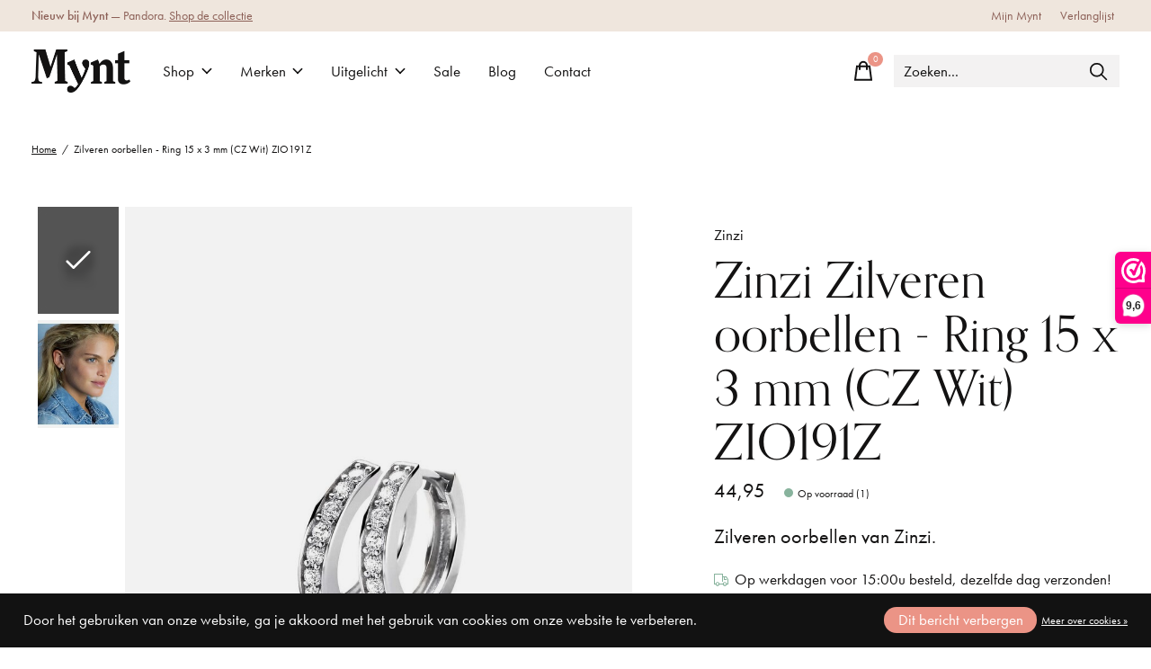

--- FILE ---
content_type: text/html;charset=utf-8
request_url: https://www.myntjuwelier.nl/zinzi-oorbellen-zio191z.html
body_size: 17547
content:
<!doctype html>
<html lang="nl">
<head>
      <!-- Google Tag Manager -->
    <script>(function(w,d,s,l,i){w[l]=w[l]||[];w[l].push({'gtm.start':
    new Date().getTime(),event:'gtm.js'});var f=d.getElementsByTagName(s)[0],
    j=d.createElement(s),dl=l!='dataLayer'?'&l='+l:'';j.async=true;j.src=
    'https://www.googletagmanager.com/gtm.js?id='+i+dl;f.parentNode.insertBefore(j,f);
    })(window,document,'script','dataLayer','GTM-KTJNC43');</script>
    <!-- End Google Tag Manager -->
    <meta charset="utf-8"/>
<!-- [START] 'blocks/head.rain' -->
<!--

  (c) 2008-2025 Lightspeed Netherlands B.V.
  http://www.lightspeedhq.com
  Generated: 23-11-2025 @ 08:01:13

-->
<link rel="canonical" href="https://www.myntjuwelier.nl/zinzi-oorbellen-zio191z.html"/>
<link rel="alternate" href="https://www.myntjuwelier.nl/index.rss" type="application/rss+xml" title="Nieuwe producten"/>
<link href="https://cdn.webshopapp.com/assets/cookielaw.css?2025-02-20" rel="stylesheet" type="text/css"/>
<meta name="robots" content="noodp,noydir"/>
<meta name="google-site-verification" content="UFHeVtpyPR9UBvfp-i8AcscNYxGlllgFJWBIEj09xOs"/>
<meta property="og:url" content="https://www.myntjuwelier.nl/zinzi-oorbellen-zio191z.html?source=facebook"/>
<meta property="og:site_name" content="Mynt Jewels &amp; Watches"/>
<meta property="og:title" content="Zinzi | ZIO191Z • Zilveren oorbellen"/>
<meta property="og:description" content="Shop je Zinzi oorbellen online bij Mynt Jewels &amp; Watches. ✓ Gratis verzending vanaf €50"/>
<meta property="og:image" content="https://cdn.webshopapp.com/shops/297728/files/328274941/zinzi-zilveren-oorbellen-ring-15-x-3-mm-cz-wit-zio.jpg"/>
<!--[if lt IE 9]>
<script src="https://cdn.webshopapp.com/assets/html5shiv.js?2025-02-20"></script>
<![endif]-->
<!-- [END] 'blocks/head.rain' -->
  
    



  <meta property="product:brand" content="Zinzi">  <meta property="product:availability" content="in stock">  <meta property="product:condition" content="new">
  <meta property="product:price:amount" content="44.95">
  <meta property="product:price:currency" content="EUR">
  <meta property="product:retailer_item_id" content="ZIO191Z"><meta name="description" content="Shop je Zinzi oorbellen online bij Mynt Jewels &amp; Watches. ✓ Gratis verzending vanaf €50" />
<meta name="keywords" content="Zinzi, Zilveren, oorbellen, -, Ring, 15, x, 3, mm, (CZ, Wit), ZIO191Z, sieraden, horloges, smartwatches, trouwringen, juwelier, juwelen, armbanden, ringen, oorbellen, kettingen, dameshorloges, herenhorloges, horlogebanden" />
<meta charset="UTF-8">
<meta http-equiv="X-UA-Compatible" content="ie=edge">
<meta name="viewport" content="width=device-width, initial-scale=1">
<meta name="apple-mobile-web-app-capable" content="yes">
<meta name="apple-mobile-web-app-status-bar-style" content="black">
<meta name="format-detection" content="telephone=no">
<meta name="viewport" content="width=device-width, initial-scale=1, maximum-scale=1, user-scalable=0"/>
<title>Zinzi | ZIO191Z • Zilveren oorbellen - Mynt Jewels &amp; Watches</title>  
  <link rel="preload" href="https://cdn.webshopapp.com/shops/297728/themes/180165/assets/q4tre-icons.woff2" as="font" type="font/woff2" crossorigin="anonymous">
  <link rel="preload" href="https://cdn.webshopapp.com/shops/297728/themes/180165/assets/q4tre.woff2" as="font" type="font/woff2" crossorigin="anonymous">
  <link rel="shortcut icon" href="https://cdn.webshopapp.com/shops/297728/themes/180165/v/1463731/assets/favicon.png?20221203161604" type="image/x-icon" />
      <link href='//fonts.googleapis.com/css?family=Muli:400,400i,300,500,600,700,700i,800,900|Ovo:400,400i,300,500,600,700,700i,800,900' rel='preload' as='style'>
    <link href='//fonts.googleapis.com/css?family=Muli:400,400i,300,500,600,700,700i,800,900|Ovo:400,400i,300,500,600,700,700i,800,900' rel='stylesheet' type='text/css'>
    
  <script>document.getElementsByTagName("html")[0].className += " js";</script>
  <script>
    if('CSS' in window && CSS.supports('color', 'var(--color-var)')) {
      document.write('<link rel="stylesheet" href="https://cdn.webshopapp.com/shops/297728/themes/180165/assets/style.css?20231114173444">');
    } else {
      document.write('<link rel="stylesheet" href="https://cdn.webshopapp.com/shops/297728/themes/180165/assets/style-fallback.css?20231114173444">');
      document.write('<script src="https://polyfill.io/v3/polyfill.min.js"><\/script>');
    }
  </script>
  <noscript>
    <link rel="stylesheet" href="https://cdn.webshopapp.com/shops/297728/themes/180165/assets/style-fallback.css?20231114173444">
    <script src="https://polyfill.io/v3/polyfill.min.js"></script>
  </noscript>
    
    
    <link rel="stylesheet" href="https://cdn.webshopapp.com/shops/297728/themes/180165/assets/icons.css?20231114173444" /> 
    <link rel="stylesheet" href="https://cdn.webshopapp.com/shops/297728/themes/180165/assets/settings.css?20231114173444" />  
  <link rel="stylesheet" href="https://cdn.webshopapp.com/shops/297728/themes/180165/assets/custom.css?20231114173444" />
  
      
      
</head>
<body class="page-zinzi-%7C-zio191z-%E2%80%A2-zilveren-oorbellen has-cookie-notice">
            
  <script>
  var site_url = 'https://www.myntjuwelier.nl/',
      static_url = 'https://static.webshopapp.com/shops/297728/',
      search_url = "https://www.myntjuwelier.nl/search/",
      promo_popup_hide_until = '3',
      promo_popup_delay = '5000',
      product_card_options = 'swatches-color',
  		product_card_second_image = 0,
      no_inventory_text = "Stock information is currently unavailable for this product.",
      feedToken = false,
      last_updated_text = 'Laatst bijgewerkt',
      today_at_text = 'Vandaag om',
      in_stock_text = 'Op voorraad',
      in_stock_online_text = 'In stock online',
      out_of_stock_text = 'Niet op voorraad',
      out_of_stock_text_options = '(Niet op voorraad)',
      out_of_stock_online_text = 'Out of stock online',
      on_backorder_text = 'In backorder',
      on_backorder_online_text = 'On backorder online',
      in_store_text = 'In store',
      not_in_store_text = 'Not in store',
      inventory_notice_text = 'Prijzen online en in de winkel kunnen verschillen',
      inventory_line_text = '$1 in $2',
      default_variant_text = 'Maak een keuze',
      apply_text = 'Toepassen',
      points_text = '<span class="js-insert-points"></span> punten',
      money_off_text = '<span class="js-insert-money-off"></span> off',
      valid_for_text = 'Geldig voor',
      all_text = 'All',
      currency_format = '€',
      priceStatus = 'enabled';
</script>
      <!-- Google Tag Manager (noscript) -->
    <noscript><iframe src="https://www.googletagmanager.com/ns.html?id=GTM-KTJNC43"
    height="0" width="0" style="display:none;visibility:hidden"></iframe></noscript>
    <!-- End Google Tag Manager (noscript) -->
    
    <div class="pre-header">
  <div class="pre-header__container container max-width-xl flex items-center justify-between">
        <div class="pre-header__msg">
      <p><strong>Nieuw bij Mynt</strong> — Pandora. <a href="https://www.myntjuwelier.nl/brands/pandora/">Shop de collectie</a></p>
    </div>
        
        
    <ul class="pre-header__nav display@md">
            
      <li class="pre-header__item">
        <a href="#0" class="pre-header__link" aria-controls="drawerLogin"><span>Mijn Mynt</span></a>
      </li>
            <li class="pre-header__item">
        <a href="#0" class="pre-header__link" aria-controls="drawerLogin"><span>Verlanglijst</span></a>
      </li>
                      </ul>
  
  	      </div>
</div>


<header class="mega-nav mega-nav--mobile mega-nav--desktop@md mega-nav--mobile-panel position-relative js-mega-nav">
  <div class="mega-nav__container">
        <!-- logo -->
    <a href="https://www.myntjuwelier.nl/" class="mega-nav__logo">
            <img src="https://cdn.webshopapp.com/shops/297728/themes/180165/v/1423025/assets/logo.png?20220805163030" height="32" class="logo" alt="Mynt Jewels &amp; Watches - Never Out of Style">
            <img src="https://cdn.webshopapp.com/shops/297728/themes/180165/v/1423168/assets/logo-white.png?20220805163030" height="32" class="logo--white" alt="Mynt Jewels &amp; Watches - Never Out of Style">
                </a>
            
        
    <!-- icon buttons --mobile -->
    <div class="mega-nav__icon-btns mega-nav__icon-btns--mobile">
      <a href="#0" class="mega-nav__icon-btn" aria-controls="drawerLogin">
        <svg class="icon" viewBox="0 0 24 24">
          <title>Go to account settings</title>
          <g class="icon__group" fill="none" stroke="currentColor" stroke-linecap="square" stroke-miterlimit="10">
            <circle cx="12" cy="6" r="4" />
            <path d="M12 13a8 8 0 00-8 8h16a8 8 0 00-8-8z" />
          </g>
        </svg>
      </a>
	
            
      <button class="reset mega-nav__icon-btn mega-nav__icon-btn--cart js-tab-focus" aria-label="Winkelwagen in-/uitschakelen" aria-controls="drawerCart">
        <svg class="icon" viewBox="0 0 24 24" >
          <title>Winkelwagen</title>
          <g class="icon__group" stroke-linecap="square" fill="none" stroke-linejoin="miter" stroke="currentColor">
            <polygon points="21,21.8 3,21.8 5,6.8 19,6.8 	"/>
            <path d="M8,9.8v-4c0-2.2,1.8-4,4-4l0,0c2.2,0,4,1.8,4,4v4"/>
          </g>
        </svg>
        <span class="counter counter--cart margin-left-xxs"><span class="js-cart-counter">0</span> <i class="sr-only">items</i></span>
      </button>

      <button class="reset mega-nav__icon-btn mega-nav__icon-btn--menu js-tab-focus" aria-label="Toggle menu" aria-controls="mega-nav-navigation">
        <svg class="icon" viewBox="0 0 24 24">
          <g class="icon__group" fill="none" stroke="currentColor" stroke-linecap="square" stroke-miterlimit="10">
            <path d="M2 6h20" />
            <path d="M2 12h20" />
            <path d="M2 18h20" />
          </g>
        </svg>
      </button>
    </div>

    <div class="mega-nav__nav js-mega-nav__nav" id="mega-nav-navigation" role="navigation" aria-label="Main">
    <div class="mega-nav__nav-wrapper js-scroll-container">
    <div class="mega-nav__nav-inner">
      <ul class="mega-nav__items">

                <!-- search input --desktop -->
        <li class="mega-nav__item mega-nav__item--search position-relative margin-bottom-xs hide@md">
          <form action="https://www.myntjuwelier.nl/search/" method="get" class="search-form" autocomplete="off">
            <div class="mega-nav__search-input search-input search-input--icon-left text-sm@md">
              <input class="form-control  js-live-search" type="search" name="q" id="searchInputX" placeholder="Waar ben je naar op zoek?" aria-label="Zoeken">
              <button class="search-input__btn">
                <svg class="icon" viewBox="0 0 24 24"><title>Verstuur</title><g stroke-linecap="square" stroke-linejoin="miter" stroke-width="2" stroke="currentColor" fill="none" stroke-miterlimit="10"><line x1="22" y1="22" x2="15.656" y2="15.656"></line><circle cx="10" cy="10" r="8"></circle></g></svg>
              </button>
            </div>

            <div class="live-search__dropdown margin-bottom-xs position-relative" data-theme="default" tabindex="0">
              <div class="text-center is-hidden js-live-search__loader" aria-hidden="true">
                <svg class="icon icon--sm icon--is-spinning" viewBox="0 0 32 32"><g stroke-linecap="square" stroke-linejoin="miter" stroke-width="2" stroke="currentColor" fill="none"><circle cx="16" cy="16" r="15" opacity="0.4"></circle><path d="M16,1A15,15,0,0,1,31,16" stroke-linecap="butt"></path></g></svg>
              </div>
              <div class="js-live-search__wrapper">
                <!-- Results will be loaded here -->
              </div>
              <button type="submit" class="btn btn--arrow margin-top-sm is-hidden js-live-search__view-all">Bekijk alle resultaten (<span class="js-live-search__count"></span>)</button>
            </div>
          </form>
        </li>
        
        
                <!-- Layout 1 -> tabbed product categories -->
        <li class="mega-nav__item js-mega-nav__item">
          <button class="reset mega-nav__control js-mega-nav__control js-tab-focus">
            Shop
            <i class="mega-nav__arrow-icon" aria-hidden="true">
              <svg class="icon" viewBox="0 0 16 16">
                <g class="icon__group" fill="none" stroke="currentColor" stroke-linecap="square" stroke-miterlimit="10">
                  <path d="M2 2l12 12" />
                  <path d="M14 2L2 14" />
                </g>
              </svg>
            </i>
          </button>

          <div class="mega-nav__sub-nav-wrapper">
            <div class="mega-nav__panel-header hide@md text-md">
              <button class="reset js-mega-nav__control js-tab-focus">
                <svg class="icon" viewBox="0 0 482.239 482.239">
                  <title>Terug</title>
                  <path d="m206.812 34.446-206.812 206.673 206.743 206.674 24.353-24.284-165.167-165.167h416.31v-34.445h-416.31l165.236-165.236z"></path>
                </svg>
              </button>
              <div class="mega-nav__panel-title">
                Shop
              </div>
            </div>
            <div class="mega-nav__sub-nav-wrapper-inner mega-nav__sub-nav mega-nav__sub-nav--layout-1 js-scroll-container">

              <!-- links - visible on mobile -->
              <ul class="mega-nav__sub-items">
                                <li class="mega-nav__sub-item js-mega-nav__item">
                                    <button class="reset mega-nav__control js-mega-nav__control js-tab-focus">
                    <span class="flex items-center gap-xs width-100%">
                                            <span class="flex items-center width-100%">
                        Dames
                        <i class="mega-nav__arrow-icon" aria-hidden="true">
                          <svg class="icon" viewBox="0 0 16 16">
                            <g class="icon__group" fill="none" stroke="currentColor" stroke-linecap="square" stroke-miterlimit="10">
                              <path d="M2 2l12 12" />
                              <path d="M14 2L2 14" />
                            </g>
                          </svg>
                        </i>
                      </span>
                    </span>
                  </button>
                  <div class="mega-nav__sub-nav-wrapper">
                    <div class="mega-nav__panel-header hide@md text-md">
                      <button class="reset js-mega-nav__control js-tab-focus">
                        <svg class="icon" viewBox="0 0 482.239 482.239">
                          <title>Terug</title>
                          <path d="m206.812 34.446-206.812 206.673 206.743 206.674 24.353-24.284-165.167-165.167h416.31v-34.445h-416.31l165.236-165.236z"></path>
                        </svg>
                      </button>
                      <div class="mega-nav__panel-title">
                        Dames
                      </div>
                    </div>
                    <div class="mega-nav__sub-nav-wrapper-inner js-scroll-container">
                      <!-- links - visible on mobile -->
                      <ul class="mega-nav__sub-items">
                        <li class="mega-nav__sub-item">
                          <a href="https://www.myntjuwelier.nl/dames/" class="mega-nav__control">
                            <span class="flex items-center gap-xs">
                              <i>Alle Dames</i>
                            </span>
                          </a>
                        </li>
                                                <li class="mega-nav__sub-item js-mega-nav__item">
                                                    <button class="reset mega-nav__control js-mega-nav__control js-tab-focus">
                            Sieraden
                            <i class="mega-nav__arrow-icon" aria-hidden="true">
                              <svg class="icon" viewBox="0 0 16 16">
                                <g class="icon__group" fill="none" stroke="currentColor" stroke-linecap="square" stroke-miterlimit="10">
                                  <path d="M2 2l12 12" />
                                  <path d="M14 2L2 14" />
                                </g>
                              </svg>
                            </i>
                          </button>
                          <div class="mega-nav__sub-nav-wrapper">
                            <div class="mega-nav__panel-header hide@md text-md">
                              <button class="reset js-mega-nav__control js-tab-focus">
                                <svg class="icon" viewBox="0 0 482.239 482.239">
                                  <title>Terug</title>
                                  <path d="m206.812 34.446-206.812 206.673 206.743 206.674 24.353-24.284-165.167-165.167h416.31v-34.445h-416.31l165.236-165.236z"></path>
                                </svg>
                              </button>
                              <div class="mega-nav__panel-title">
                                Sieraden
                              </div>

                            </div>
                            <div class="mega-nav__sub-nav-wrapper-inner js-scroll-container">
                              <ul class="mega-nav__sub-items">
                                <li class="mega-nav__sub-item">
                                  <a href="https://www.myntjuwelier.nl/dames/sieraden/" class="mega-nav__control">
                                    <span class="flex items-center gap-xs">
                                                                            <i>Alle Sieraden</i>
                                    </span>
                                  </a>
                                </li>
                                                                <li class="mega-nav__sub-item">
                                                                    <a href="https://www.myntjuwelier.nl/dames/sieraden/armbanden/" class="mega-nav__control">
                                    <span class="flex items-center gap-xs">
                                                                            <i>Armbanden</i>
                                    </span>
                                  </a>
                                                                  </li>
                                                                <li class="mega-nav__sub-item">
                                                                    <a href="https://www.myntjuwelier.nl/dames/sieraden/bedels/" class="mega-nav__control">
                                    <span class="flex items-center gap-xs">
                                                                            <i>Bedels</i>
                                    </span>
                                  </a>
                                                                  </li>
                                                                <li class="mega-nav__sub-item">
                                                                    <a href="https://www.myntjuwelier.nl/dames/sieraden/enkelbandjes/" class="mega-nav__control">
                                    <span class="flex items-center gap-xs">
                                                                            <i>Enkelbandjes</i>
                                    </span>
                                  </a>
                                                                  </li>
                                                                <li class="mega-nav__sub-item">
                                                                    <a href="https://www.myntjuwelier.nl/dames/sieraden/hangers/" class="mega-nav__control">
                                    <span class="flex items-center gap-xs">
                                                                            <i>Hangers</i>
                                    </span>
                                  </a>
                                                                  </li>
                                                                <li class="mega-nav__sub-item">
                                                                    <a href="https://www.myntjuwelier.nl/dames/sieraden/kettingen/" class="mega-nav__control">
                                    <span class="flex items-center gap-xs">
                                                                            <i>Kettingen</i>
                                    </span>
                                  </a>
                                                                  </li>
                                                                <li class="mega-nav__sub-item">
                                                                    <a href="https://www.myntjuwelier.nl/dames/sieraden/oorbellen/" class="mega-nav__control">
                                    <span class="flex items-center gap-xs">
                                                                            <i>Oorbellen</i>
                                    </span>
                                  </a>
                                                                  </li>
                                                                <li class="mega-nav__sub-item">
                                                                    <a href="https://www.myntjuwelier.nl/dames/sieraden/oorbedels/" class="mega-nav__control">
                                    <span class="flex items-center gap-xs">
                                                                            <i>Oorbedels</i>
                                    </span>
                                  </a>
                                                                  </li>
                                                                <li class="mega-nav__sub-item">
                                                                    <a href="https://www.myntjuwelier.nl/dames/sieraden/ringen/" class="mega-nav__control">
                                    <span class="flex items-center gap-xs">
                                                                            <i>Ringen</i>
                                    </span>
                                  </a>
                                                                  </li>
                                                                <li class="mega-nav__sub-item">
                                                                    <a href="https://www.myntjuwelier.nl/dames/sieraden/setjes/" class="mega-nav__control">
                                    <span class="flex items-center gap-xs">
                                                                            <i>Setjes</i>
                                    </span>
                                  </a>
                                                                  </li>
                                                              </ul>
                            </div>
                          </div>


                                                  </li>
                                                <li class="mega-nav__sub-item">
                                                    <a href="https://www.myntjuwelier.nl/dames/horloges/" class="mega-nav__control">
                            <span class="flex items-center gap-xs">
                                                            <i>Horloges</i>
                            </span>
                          </a>
                                                  </li>
                                                <li class="mega-nav__sub-item">
                                                    <a href="https://www.myntjuwelier.nl/dames/smartwatches/" class="mega-nav__control">
                            <span class="flex items-center gap-xs">
                                                            <i>Smartwatches</i>
                            </span>
                          </a>
                                                  </li>
                                              </ul>
                    </div>
                  </div>

                                  </li>
                                <li class="mega-nav__sub-item js-mega-nav__item">
                                    <button class="reset mega-nav__control js-mega-nav__control js-tab-focus">
                    <span class="flex items-center gap-xs width-100%">
                                            <span class="flex items-center width-100%">
                        Heren
                        <i class="mega-nav__arrow-icon" aria-hidden="true">
                          <svg class="icon" viewBox="0 0 16 16">
                            <g class="icon__group" fill="none" stroke="currentColor" stroke-linecap="square" stroke-miterlimit="10">
                              <path d="M2 2l12 12" />
                              <path d="M14 2L2 14" />
                            </g>
                          </svg>
                        </i>
                      </span>
                    </span>
                  </button>
                  <div class="mega-nav__sub-nav-wrapper">
                    <div class="mega-nav__panel-header hide@md text-md">
                      <button class="reset js-mega-nav__control js-tab-focus">
                        <svg class="icon" viewBox="0 0 482.239 482.239">
                          <title>Terug</title>
                          <path d="m206.812 34.446-206.812 206.673 206.743 206.674 24.353-24.284-165.167-165.167h416.31v-34.445h-416.31l165.236-165.236z"></path>
                        </svg>
                      </button>
                      <div class="mega-nav__panel-title">
                        Heren
                      </div>
                    </div>
                    <div class="mega-nav__sub-nav-wrapper-inner js-scroll-container">
                      <!-- links - visible on mobile -->
                      <ul class="mega-nav__sub-items">
                        <li class="mega-nav__sub-item">
                          <a href="https://www.myntjuwelier.nl/heren/" class="mega-nav__control">
                            <span class="flex items-center gap-xs">
                              <i>Alle Heren</i>
                            </span>
                          </a>
                        </li>
                                                <li class="mega-nav__sub-item js-mega-nav__item">
                                                    <button class="reset mega-nav__control js-mega-nav__control js-tab-focus">
                            Sieraden
                            <i class="mega-nav__arrow-icon" aria-hidden="true">
                              <svg class="icon" viewBox="0 0 16 16">
                                <g class="icon__group" fill="none" stroke="currentColor" stroke-linecap="square" stroke-miterlimit="10">
                                  <path d="M2 2l12 12" />
                                  <path d="M14 2L2 14" />
                                </g>
                              </svg>
                            </i>
                          </button>
                          <div class="mega-nav__sub-nav-wrapper">
                            <div class="mega-nav__panel-header hide@md text-md">
                              <button class="reset js-mega-nav__control js-tab-focus">
                                <svg class="icon" viewBox="0 0 482.239 482.239">
                                  <title>Terug</title>
                                  <path d="m206.812 34.446-206.812 206.673 206.743 206.674 24.353-24.284-165.167-165.167h416.31v-34.445h-416.31l165.236-165.236z"></path>
                                </svg>
                              </button>
                              <div class="mega-nav__panel-title">
                                Sieraden
                              </div>

                            </div>
                            <div class="mega-nav__sub-nav-wrapper-inner js-scroll-container">
                              <ul class="mega-nav__sub-items">
                                <li class="mega-nav__sub-item">
                                  <a href="https://www.myntjuwelier.nl/heren/sieraden/" class="mega-nav__control">
                                    <span class="flex items-center gap-xs">
                                                                            <i>Alle Sieraden</i>
                                    </span>
                                  </a>
                                </li>
                                                                <li class="mega-nav__sub-item">
                                                                    <a href="https://www.myntjuwelier.nl/heren/sieraden/armbanden/" class="mega-nav__control">
                                    <span class="flex items-center gap-xs">
                                                                            <i>Armbanden</i>
                                    </span>
                                  </a>
                                                                  </li>
                                                                <li class="mega-nav__sub-item">
                                                                    <a href="https://www.myntjuwelier.nl/heren/sieraden/hangers/" class="mega-nav__control">
                                    <span class="flex items-center gap-xs">
                                                                            <i>Hangers</i>
                                    </span>
                                  </a>
                                                                  </li>
                                                                <li class="mega-nav__sub-item">
                                                                    <a href="https://www.myntjuwelier.nl/heren/sieraden/kettingen/" class="mega-nav__control">
                                    <span class="flex items-center gap-xs">
                                                                            <i>Kettingen</i>
                                    </span>
                                  </a>
                                                                  </li>
                                                                <li class="mega-nav__sub-item">
                                                                    <a href="https://www.myntjuwelier.nl/heren/sieraden/ringen/" class="mega-nav__control">
                                    <span class="flex items-center gap-xs">
                                                                            <i>Ringen</i>
                                    </span>
                                  </a>
                                                                  </li>
                                                              </ul>
                            </div>
                          </div>


                                                  </li>
                                                <li class="mega-nav__sub-item">
                                                    <a href="https://www.myntjuwelier.nl/heren/horloges/" class="mega-nav__control">
                            <span class="flex items-center gap-xs">
                                                            <i>Horloges</i>
                            </span>
                          </a>
                                                  </li>
                                                <li class="mega-nav__sub-item">
                                                    <a href="https://www.myntjuwelier.nl/heren/smartwatches/" class="mega-nav__control">
                            <span class="flex items-center gap-xs">
                                                            <i>Smartwatches</i>
                            </span>
                          </a>
                                                  </li>
                                              </ul>
                    </div>
                  </div>

                                  </li>
                                <li class="mega-nav__sub-item js-mega-nav__item">
                                    <button class="reset mega-nav__control js-mega-nav__control js-tab-focus">
                    <span class="flex items-center gap-xs width-100%">
                                            <span class="flex items-center width-100%">
                        Kinderen
                        <i class="mega-nav__arrow-icon" aria-hidden="true">
                          <svg class="icon" viewBox="0 0 16 16">
                            <g class="icon__group" fill="none" stroke="currentColor" stroke-linecap="square" stroke-miterlimit="10">
                              <path d="M2 2l12 12" />
                              <path d="M14 2L2 14" />
                            </g>
                          </svg>
                        </i>
                      </span>
                    </span>
                  </button>
                  <div class="mega-nav__sub-nav-wrapper">
                    <div class="mega-nav__panel-header hide@md text-md">
                      <button class="reset js-mega-nav__control js-tab-focus">
                        <svg class="icon" viewBox="0 0 482.239 482.239">
                          <title>Terug</title>
                          <path d="m206.812 34.446-206.812 206.673 206.743 206.674 24.353-24.284-165.167-165.167h416.31v-34.445h-416.31l165.236-165.236z"></path>
                        </svg>
                      </button>
                      <div class="mega-nav__panel-title">
                        Kinderen
                      </div>
                    </div>
                    <div class="mega-nav__sub-nav-wrapper-inner js-scroll-container">
                      <!-- links - visible on mobile -->
                      <ul class="mega-nav__sub-items">
                        <li class="mega-nav__sub-item">
                          <a href="https://www.myntjuwelier.nl/kinderen/" class="mega-nav__control">
                            <span class="flex items-center gap-xs">
                              <i>Alle Kinderen</i>
                            </span>
                          </a>
                        </li>
                                                <li class="mega-nav__sub-item">
                                                    <a href="https://www.myntjuwelier.nl/kinderen/horloges/" class="mega-nav__control">
                            <span class="flex items-center gap-xs">
                                                            <i>Horloges</i>
                            </span>
                          </a>
                                                  </li>
                                              </ul>
                    </div>
                  </div>

                                  </li>
                                <li class="mega-nav__sub-item js-mega-nav__item">
                                    <button class="reset mega-nav__control js-mega-nav__control js-tab-focus">
                    <span class="flex items-center gap-xs width-100%">
                                            <span class="flex items-center width-100%">
                        Accessoires
                        <i class="mega-nav__arrow-icon" aria-hidden="true">
                          <svg class="icon" viewBox="0 0 16 16">
                            <g class="icon__group" fill="none" stroke="currentColor" stroke-linecap="square" stroke-miterlimit="10">
                              <path d="M2 2l12 12" />
                              <path d="M14 2L2 14" />
                            </g>
                          </svg>
                        </i>
                      </span>
                    </span>
                  </button>
                  <div class="mega-nav__sub-nav-wrapper">
                    <div class="mega-nav__panel-header hide@md text-md">
                      <button class="reset js-mega-nav__control js-tab-focus">
                        <svg class="icon" viewBox="0 0 482.239 482.239">
                          <title>Terug</title>
                          <path d="m206.812 34.446-206.812 206.673 206.743 206.674 24.353-24.284-165.167-165.167h416.31v-34.445h-416.31l165.236-165.236z"></path>
                        </svg>
                      </button>
                      <div class="mega-nav__panel-title">
                        Accessoires
                      </div>
                    </div>
                    <div class="mega-nav__sub-nav-wrapper-inner js-scroll-container">
                      <!-- links - visible on mobile -->
                      <ul class="mega-nav__sub-items">
                        <li class="mega-nav__sub-item">
                          <a href="https://www.myntjuwelier.nl/accessoires/" class="mega-nav__control">
                            <span class="flex items-center gap-xs">
                              <i>Alle Accessoires</i>
                            </span>
                          </a>
                        </li>
                                                <li class="mega-nav__sub-item">
                                                    <a href="https://www.myntjuwelier.nl/accessoires/kristallen-beeldjes/" class="mega-nav__control">
                            <span class="flex items-center gap-xs">
                                                            <i>Kristallen beeldjes</i>
                            </span>
                          </a>
                                                  </li>
                                                <li class="mega-nav__sub-item">
                                                    <a href="https://www.myntjuwelier.nl/accessoires/pennen/" class="mega-nav__control">
                            <span class="flex items-center gap-xs">
                                                            <i>Pennen</i>
                            </span>
                          </a>
                                                  </li>
                                                <li class="mega-nav__sub-item">
                                                    <a href="https://www.myntjuwelier.nl/accessoires/voor-thuis/" class="mega-nav__control">
                            <span class="flex items-center gap-xs">
                                                            <i>Voor thuis</i>
                            </span>
                          </a>
                                                  </li>
                                                <li class="mega-nav__sub-item">
                                                    <a href="https://www.myntjuwelier.nl/accessoires/horlogebanden/" class="mega-nav__control">
                            <span class="flex items-center gap-xs">
                                                            <i>Horlogebanden</i>
                            </span>
                          </a>
                                                  </li>
                                                <li class="mega-nav__sub-item">
                                                    <a href="https://www.myntjuwelier.nl/accessoires/opbergdozen/" class="mega-nav__control">
                            <span class="flex items-center gap-xs">
                                                            <i>Opbergdozen</i>
                            </span>
                          </a>
                                                  </li>
                                                <li class="mega-nav__sub-item">
                                                    <a href="https://www.myntjuwelier.nl/accessoires/schoonmaak-en-onderhoud/" class="mega-nav__control">
                            <span class="flex items-center gap-xs">
                                                            <i>Schoonmaak en onderhoud</i>
                            </span>
                          </a>
                                                  </li>
                                                <li class="mega-nav__sub-item">
                                                    <a href="https://www.myntjuwelier.nl/accessoires/schakels-en-verlengstukjes/" class="mega-nav__control">
                            <span class="flex items-center gap-xs">
                                                            <i>Schakels en verlengstukjes</i>
                            </span>
                          </a>
                                                  </li>
                                              </ul>
                    </div>
                  </div>

                                  </li>
                                <li class="mega-nav__sub-item js-mega-nav__item">
                                    <button class="reset mega-nav__control js-mega-nav__control js-tab-focus">
                    <span class="flex items-center gap-xs width-100%">
                                            <span class="flex items-center width-100%">
                        Trouwringen
                        <i class="mega-nav__arrow-icon" aria-hidden="true">
                          <svg class="icon" viewBox="0 0 16 16">
                            <g class="icon__group" fill="none" stroke="currentColor" stroke-linecap="square" stroke-miterlimit="10">
                              <path d="M2 2l12 12" />
                              <path d="M14 2L2 14" />
                            </g>
                          </svg>
                        </i>
                      </span>
                    </span>
                  </button>
                  <div class="mega-nav__sub-nav-wrapper">
                    <div class="mega-nav__panel-header hide@md text-md">
                      <button class="reset js-mega-nav__control js-tab-focus">
                        <svg class="icon" viewBox="0 0 482.239 482.239">
                          <title>Terug</title>
                          <path d="m206.812 34.446-206.812 206.673 206.743 206.674 24.353-24.284-165.167-165.167h416.31v-34.445h-416.31l165.236-165.236z"></path>
                        </svg>
                      </button>
                      <div class="mega-nav__panel-title">
                        Trouwringen
                      </div>
                    </div>
                    <div class="mega-nav__sub-nav-wrapper-inner js-scroll-container">
                      <!-- links - visible on mobile -->
                      <ul class="mega-nav__sub-items">
                        <li class="mega-nav__sub-item">
                          <a href="https://www.myntjuwelier.nl/trouwringen/" class="mega-nav__control">
                            <span class="flex items-center gap-xs">
                              <i>Alle Trouwringen</i>
                            </span>
                          </a>
                        </li>
                                                <li class="mega-nav__sub-item">
                                                    <a href="https://www.myntjuwelier.nl/trouwringen/gouden-trouwringen/" class="mega-nav__control">
                            <span class="flex items-center gap-xs">
                                                            <i>Gouden trouwringen</i>
                            </span>
                          </a>
                                                  </li>
                                              </ul>
                    </div>
                  </div>

                                  </li>
                                <li class="mega-nav__sub-item">
                                    <a href="https://www.myntjuwelier.nl/verlovingsringen/" class="mega-nav__control">
                    <span class="flex items-center gap-xs">
                                            <i>Verlovingsringen</i>
                    </span>
                  </a>
                                  </li>
                              </ul>


              <!-- tabs - visible on desktop -->
              <div class="mega-nav__tabs grid gap-lg js-tabs">
                                <ul class="col-3 mega-nav__tabs-controls js-tabs__controls js-read-more" aria-label="Select a menu item" data-btn-labels="Toon meer, Toon minder" data-ellipsis="off" data-btn-class="reset text-sm text-underline cursor-pointer margin-top-xs js-tab-focus">
                  <li class="mega-nav__title">
                    <h4>Producten</h4>
                    <a href="#tabProductDefault" class="js-tab-focus sr-only" aria-selected="true">Sluiten</a>
                  </li>

                                                      <li >
                    <a href="#tabProduct1" class="mega-nav__tabs-control js-tab-focus" aria-selected="true">
                      <span class="flex items-center">
                        
                        <i class="margin-right-xxs">Dames</i>

                                                <svg class="icon icon--xs margin-left-auto js-reset-mega-tabs" viewBox="0 0 16 16" aria-hidden="true">
                          <g class="icon__group" fill="none" stroke="currentColor" stroke-linecap="square" stroke-miterlimit="10">
                            <path d="M2 2l12 12"></path>
                            <path d="M14 2L2 14"></path>
                          </g>
                        </svg>
                        
                      </span>
                    </a>
                  </li>
                                    <li >
                    <a href="#tabProduct2" class="mega-nav__tabs-control js-tab-focus" aria-selected="true">
                      <span class="flex items-center">
                        
                        <i class="margin-right-xxs">Heren</i>

                                                <svg class="icon icon--xs margin-left-auto js-reset-mega-tabs" viewBox="0 0 16 16" aria-hidden="true">
                          <g class="icon__group" fill="none" stroke="currentColor" stroke-linecap="square" stroke-miterlimit="10">
                            <path d="M2 2l12 12"></path>
                            <path d="M14 2L2 14"></path>
                          </g>
                        </svg>
                        
                      </span>
                    </a>
                  </li>
                                    <li >
                    <a href="#tabProduct3" class="mega-nav__tabs-control js-tab-focus" aria-selected="true">
                      <span class="flex items-center">
                        
                        <i class="margin-right-xxs">Kinderen</i>

                                                <svg class="icon icon--xs margin-left-auto js-reset-mega-tabs" viewBox="0 0 16 16" aria-hidden="true">
                          <g class="icon__group" fill="none" stroke="currentColor" stroke-linecap="square" stroke-miterlimit="10">
                            <path d="M2 2l12 12"></path>
                            <path d="M14 2L2 14"></path>
                          </g>
                        </svg>
                        
                      </span>
                    </a>
                  </li>
                                    <li >
                    <a href="#tabProduct4" class="mega-nav__tabs-control js-tab-focus" aria-selected="true">
                      <span class="flex items-center">
                        
                        <i class="margin-right-xxs">Accessoires</i>

                                                <svg class="icon icon--xs margin-left-auto js-reset-mega-tabs" viewBox="0 0 16 16" aria-hidden="true">
                          <g class="icon__group" fill="none" stroke="currentColor" stroke-linecap="square" stroke-miterlimit="10">
                            <path d="M2 2l12 12"></path>
                            <path d="M14 2L2 14"></path>
                          </g>
                        </svg>
                        
                      </span>
                    </a>
                  </li>
                                    <li >
                    <a href="#tabProduct5" class="mega-nav__tabs-control js-tab-focus" aria-selected="true">
                      <span class="flex items-center">
                        
                        <i class="margin-right-xxs">Trouwringen</i>

                                                <svg class="icon icon--xs margin-left-auto js-reset-mega-tabs" viewBox="0 0 16 16" aria-hidden="true">
                          <g class="icon__group" fill="none" stroke="currentColor" stroke-linecap="square" stroke-miterlimit="10">
                            <path d="M2 2l12 12"></path>
                            <path d="M14 2L2 14"></path>
                          </g>
                        </svg>
                        
                      </span>
                    </a>
                  </li>
                                    <li >
                    <a href="https://www.myntjuwelier.nl/verlovingsringen/" class="mega-nav__tabs-control js-tab-focus" aria-selected="true">
                      <span class="flex items-center">
                        
                        <i class="margin-right-xxs">Verlovingsringen</i>

                        
                      </span>
                    </a>
                  </li>
                                    
                </ul>

                <div class="col-9 js-tabs__panels">
                  <section id="tabProductDefault" class="mega-nav__tabs-panel js-tabs__panel">

                    <div class="mega-nav__sub-nav--layout-5">

                                                                  <ul class="mega-nav__sub-items">
                                                <li class="mega-nav__title"><h4>Populair</h4></li>                                                                        <li class="mega-nav__sub-item">
                          <a href="https://www.myntjuwelier.nl/brands/pandora/" title="Pandora" class="mega-nav__sub-link">
                            Pandora
                          </a>
                        </li>
                                                <li class="mega-nav__sub-item">
                          <a href="https://www.myntjuwelier.nl/brands/ania-haie/" title="Ania Haie" class="mega-nav__sub-link">
                            Ania Haie
                          </a>
                        </li>
                                                <li class="mega-nav__sub-item">
                          <a href="https://www.myntjuwelier.nl/brands/buddha-to-buddha/" title="Buddha to Buddha" class="mega-nav__sub-link">
                            Buddha to Buddha
                          </a>
                        </li>
                                                <li class="mega-nav__sub-item">
                          <a href="https://www.myntjuwelier.nl/brands/camps-camps/" title="Camps &amp; Camps" class="mega-nav__sub-link">
                            Camps &amp; Camps
                          </a>
                        </li>
                                                <li class="mega-nav__sub-item">
                          <a href="https://www.myntjuwelier.nl/brands/swarovski/" title="Swarovski" class="mega-nav__sub-link">
                            Swarovski
                          </a>
                        </li>
                                                <li class="mega-nav__sub-item">
                          <a href="https://www.myntjuwelier.nl/brands/zinzi/" title="Zinzi" class="mega-nav__sub-link">
                            Zinzi
                          </a>
                        </li>
                                                                      </ul>
                      
                      
                      
                      
                      
                                            
                      
                      
                                            <div class="mega-nav__card width-100% max-width-xs margin-x-auto">
                                                <a href="https://www.myntjuwelier.nl/brands/pandora" class="block">                                                    <figure>
                            <img class="block width-100%" src="https://cdn.webshopapp.com/shops/297728/themes/180165/v/1626725/assets/mega-cta-2.jpg?20221203171105" alt="Shop Pandora">
                          </figure>
                                                  </a>                        <div class="margin-top-sm">
                          <a href="https://www.myntjuwelier.nl/brands/pandora" class="btn btn--arrow">Shop Pandora</a>
                        </div>                      </div>
                      
                      
                                            
                      
                                            <div class="mega-nav__card width-100% max-width-xs margin-x-auto">
                                                <a href="https://www.myntjuwelier.nl/buddha-to-buddha-sieraden/" class="block">                                                    <figure>
                            <img class="block width-100%" src="https://cdn.webshopapp.com/shops/297728/themes/180165/v/1626719/assets/mega-cta-1.jpg?20221203171043" alt="Shop Buddha to Buddha">
                          </figure>
                                                  </a>                        <div class="margin-top-sm">
                          <a href="https://www.myntjuwelier.nl/buddha-to-buddha-sieraden/" class="btn btn--arrow">Shop Buddha to Buddha</a>
                        </div>                      </div>
                      
                      
                      
                      
                    </div>
                  </section>
                                    <section id="tabProduct1" class="mega-nav__tabs-panel js-tabs__panel">

                    <div class="mega-nav__sub-nav--layout-6">
                                            <div class="mega-nav__sub-wrapper">
                        <div class="margin-bottom-sm">
                          <!--<a href="#0" class="btn--icon margin-bottom-sm margin-right-xxs text-sm inline-block js-reset-mega-tabs"><svg class="icon" viewBox="0 0 12 12"><polygon points="4 3 8 6 4 9 4 3"></polygon></svg><span class="sr-only">Terug</span></a>-->
                          <a href="https://www.myntjuwelier.nl/dames/" class="btn btn--arrow">Alle Dames</a>
                        </div>
                        <ul class="mega-nav__sub-items">
                                                    <li class="mega-nav__sub-item mega-nav__sub-item--10122374"><a href="https://www.myntjuwelier.nl/dames/sieraden/" class="mega-nav__sub-link">Sieraden</a>
                                                        <ul>
                                                            <li class="mega-nav__sub-item mega-nav__sub-item--10122375"><a href="https://www.myntjuwelier.nl/dames/sieraden/armbanden/" class="mega-nav__sub-link">Armbanden</a>
                                                              </li>
                                                            <li class="mega-nav__sub-item mega-nav__sub-item--10122377"><a href="https://www.myntjuwelier.nl/dames/sieraden/bedels/" class="mega-nav__sub-link">Bedels</a>
                                                              </li>
                                                            <li class="mega-nav__sub-item mega-nav__sub-item--10122378"><a href="https://www.myntjuwelier.nl/dames/sieraden/enkelbandjes/" class="mega-nav__sub-link">Enkelbandjes</a>
                                                              </li>
                                                            <li class="mega-nav__sub-item mega-nav__sub-item--10122381"><a href="https://www.myntjuwelier.nl/dames/sieraden/hangers/" class="mega-nav__sub-link">Hangers</a>
                                                              </li>
                                                            <li class="mega-nav__sub-item mega-nav__sub-item--10122383"><a href="https://www.myntjuwelier.nl/dames/sieraden/kettingen/" class="mega-nav__sub-link">Kettingen</a>
                                                              </li>
                                                            <li class="mega-nav__sub-item mega-nav__sub-item--10122386"><a href="https://www.myntjuwelier.nl/dames/sieraden/oorbellen/" class="mega-nav__sub-link">Oorbellen</a>
                                                              </li>
                                                            <li class="mega-nav__sub-item mega-nav__sub-item--10122388"><a href="https://www.myntjuwelier.nl/dames/sieraden/oorbedels/" class="mega-nav__sub-link">Oorbedels</a>
                                                              </li>
                                                            <li class="mega-nav__sub-item mega-nav__sub-item--10122390"><a href="https://www.myntjuwelier.nl/dames/sieraden/ringen/" class="mega-nav__sub-link">Ringen</a>
                                                              </li>
                                                            <li class="mega-nav__sub-item mega-nav__sub-item--10122391"><a href="https://www.myntjuwelier.nl/dames/sieraden/setjes/" class="mega-nav__sub-link">Setjes</a>
                                                              </li>
                                                          </ul>
                                                      </li>
                                                    <li class="mega-nav__sub-item mega-nav__sub-item--10122395"><a href="https://www.myntjuwelier.nl/dames/horloges/" class="mega-nav__sub-link">Horloges</a>
                                                      </li>
                                                    <li class="mega-nav__sub-item mega-nav__sub-item--10122397"><a href="https://www.myntjuwelier.nl/dames/smartwatches/" class="mega-nav__sub-link">Smartwatches</a>
                                                      </li>
                                                  </ul>
                      </div>
                      

                      <div class="mega-nav__card width-100% max-width-xs margin-x-auto">
                                                                      </div>
                    </div>
                  </section>
                                    <section id="tabProduct2" class="mega-nav__tabs-panel js-tabs__panel">

                    <div class="mega-nav__sub-nav--layout-6">
                                            <div class="mega-nav__sub-wrapper">
                        <div class="margin-bottom-sm">
                          <!--<a href="#0" class="btn--icon margin-bottom-sm margin-right-xxs text-sm inline-block js-reset-mega-tabs"><svg class="icon" viewBox="0 0 12 12"><polygon points="4 3 8 6 4 9 4 3"></polygon></svg><span class="sr-only">Terug</span></a>-->
                          <a href="https://www.myntjuwelier.nl/heren/" class="btn btn--arrow">Alle Heren</a>
                        </div>
                        <ul class="mega-nav__sub-items">
                                                    <li class="mega-nav__sub-item mega-nav__sub-item--10122438"><a href="https://www.myntjuwelier.nl/heren/sieraden/" class="mega-nav__sub-link">Sieraden</a>
                                                        <ul>
                                                            <li class="mega-nav__sub-item mega-nav__sub-item--10125247"><a href="https://www.myntjuwelier.nl/heren/sieraden/armbanden/" class="mega-nav__sub-link">Armbanden</a>
                                                              </li>
                                                            <li class="mega-nav__sub-item mega-nav__sub-item--10125249"><a href="https://www.myntjuwelier.nl/heren/sieraden/hangers/" class="mega-nav__sub-link">Hangers</a>
                                                              </li>
                                                            <li class="mega-nav__sub-item mega-nav__sub-item--10125251"><a href="https://www.myntjuwelier.nl/heren/sieraden/kettingen/" class="mega-nav__sub-link">Kettingen</a>
                                                              </li>
                                                            <li class="mega-nav__sub-item mega-nav__sub-item--10125248"><a href="https://www.myntjuwelier.nl/heren/sieraden/ringen/" class="mega-nav__sub-link">Ringen</a>
                                                              </li>
                                                          </ul>
                                                      </li>
                                                    <li class="mega-nav__sub-item mega-nav__sub-item--10122440"><a href="https://www.myntjuwelier.nl/heren/horloges/" class="mega-nav__sub-link">Horloges</a>
                                                      </li>
                                                    <li class="mega-nav__sub-item mega-nav__sub-item--10122443"><a href="https://www.myntjuwelier.nl/heren/smartwatches/" class="mega-nav__sub-link">Smartwatches</a>
                                                      </li>
                                                  </ul>
                      </div>
                      

                      <div class="mega-nav__card width-100% max-width-xs margin-x-auto">
                                                                      </div>
                    </div>
                  </section>
                                    <section id="tabProduct3" class="mega-nav__tabs-panel js-tabs__panel">

                    <div class="mega-nav__sub-nav--layout-6">
                                            <div class="mega-nav__sub-wrapper">
                        <div class="margin-bottom-sm">
                          <!--<a href="#0" class="btn--icon margin-bottom-sm margin-right-xxs text-sm inline-block js-reset-mega-tabs"><svg class="icon" viewBox="0 0 12 12"><polygon points="4 3 8 6 4 9 4 3"></polygon></svg><span class="sr-only">Terug</span></a>-->
                          <a href="https://www.myntjuwelier.nl/kinderen/" class="btn btn--arrow">Alle Kinderen</a>
                        </div>
                        <ul class="mega-nav__sub-items">
                                                    <li class="mega-nav__sub-item mega-nav__sub-item--10122452"><a href="https://www.myntjuwelier.nl/kinderen/horloges/" class="mega-nav__sub-link">Horloges</a>
                                                      </li>
                                                  </ul>
                      </div>
                      

                      <div class="mega-nav__card width-100% max-width-xs margin-x-auto">
                                                                      </div>
                    </div>
                  </section>
                                    <section id="tabProduct4" class="mega-nav__tabs-panel js-tabs__panel">

                    <div class="mega-nav__sub-nav--layout-6">
                                            <div class="mega-nav__sub-wrapper">
                        <div class="margin-bottom-sm">
                          <!--<a href="#0" class="btn--icon margin-bottom-sm margin-right-xxs text-sm inline-block js-reset-mega-tabs"><svg class="icon" viewBox="0 0 12 12"><polygon points="4 3 8 6 4 9 4 3"></polygon></svg><span class="sr-only">Terug</span></a>-->
                          <a href="https://www.myntjuwelier.nl/accessoires/" class="btn btn--arrow">Alle Accessoires</a>
                        </div>
                        <ul class="mega-nav__sub-items">
                                                    <li class="mega-nav__sub-item mega-nav__sub-item--9998949"><a href="https://www.myntjuwelier.nl/accessoires/kristallen-beeldjes/" class="mega-nav__sub-link">Kristallen beeldjes</a>
                                                      </li>
                                                    <li class="mega-nav__sub-item mega-nav__sub-item--9998950"><a href="https://www.myntjuwelier.nl/accessoires/pennen/" class="mega-nav__sub-link">Pennen</a>
                                                      </li>
                                                    <li class="mega-nav__sub-item mega-nav__sub-item--11314953"><a href="https://www.myntjuwelier.nl/accessoires/voor-thuis/" class="mega-nav__sub-link">Voor thuis</a>
                                                      </li>
                                                    <li class="mega-nav__sub-item mega-nav__sub-item--10126695"><a href="https://www.myntjuwelier.nl/accessoires/horlogebanden/" class="mega-nav__sub-link">Horlogebanden</a>
                                                      </li>
                                                    <li class="mega-nav__sub-item mega-nav__sub-item--10062197"><a href="https://www.myntjuwelier.nl/accessoires/opbergdozen/" class="mega-nav__sub-link">Opbergdozen</a>
                                                      </li>
                                                    <li class="mega-nav__sub-item mega-nav__sub-item--10125233"><a href="https://www.myntjuwelier.nl/accessoires/schoonmaak-en-onderhoud/" class="mega-nav__sub-link">Schoonmaak en onderhoud</a>
                                                      </li>
                                                    <li class="mega-nav__sub-item mega-nav__sub-item--10125934"><a href="https://www.myntjuwelier.nl/accessoires/schakels-en-verlengstukjes/" class="mega-nav__sub-link">Schakels en verlengstukjes</a>
                                                      </li>
                                                  </ul>
                      </div>
                      

                      <div class="mega-nav__card width-100% max-width-xs margin-x-auto">
                                                                      </div>
                    </div>
                  </section>
                                    <section id="tabProduct5" class="mega-nav__tabs-panel js-tabs__panel">

                    <div class="mega-nav__sub-nav--layout-6">
                                            <div class="mega-nav__sub-wrapper">
                        <div class="margin-bottom-sm">
                          <!--<a href="#0" class="btn--icon margin-bottom-sm margin-right-xxs text-sm inline-block js-reset-mega-tabs"><svg class="icon" viewBox="0 0 12 12"><polygon points="4 3 8 6 4 9 4 3"></polygon></svg><span class="sr-only">Terug</span></a>-->
                          <a href="https://www.myntjuwelier.nl/trouwringen/" class="btn btn--arrow">Alle Trouwringen</a>
                        </div>
                        <ul class="mega-nav__sub-items">
                                                    <li class="mega-nav__sub-item mega-nav__sub-item--10777710"><a href="https://www.myntjuwelier.nl/trouwringen/gouden-trouwringen/" class="mega-nav__sub-link">Gouden trouwringen</a>
                                                      </li>
                                                  </ul>
                      </div>
                      

                      <div class="mega-nav__card width-100% max-width-xs margin-x-auto">
                                                                      </div>
                    </div>
                  </section>
                                    <section id="tabProduct6" class="mega-nav__tabs-panel js-tabs__panel">

                    <div class="mega-nav__sub-nav--layout-6">
                      

                      <div class="mega-nav__card width-100% max-width-xs margin-x-auto">
                                                <div>
                          <a href="#0" class="btn--icon margin-bottom-sm margin-right-xxs text-sm inline-block js-reset-mega-tabs"><svg class="icon" viewBox="0 0 12 12"><polygon points="4 3 8 6 4 9 4 3"></polygon></svg><span class="sr-only">Terug</span></a>
                          <a href="https://www.myntjuwelier.nl/verlovingsringen/" class="btn btn--arrow">All Verlovingsringen</a>
                        </div>
                                                                      </div>
                    </div>
                  </section>
                  
                </div>
              </div>
            </div>
          </div>
        </li>
        
        
        
        
        
        
        
        
        
        
                <!-- layout 7 -> Brands -->
        <li class="mega-nav__item js-mega-nav__item js-mega-nav__logos">
          	
          <button class="reset mega-nav__control js-mega-nav__control js-tab-focus">
            Merken
            <i class="mega-nav__arrow-icon" aria-hidden="true">
              <svg class="icon" viewBox="0 0 16 16">
                <g class="icon__group" fill="none" stroke="currentColor" stroke-linecap="square" stroke-miterlimit="10">
                  <path d="M2 2l12 12" />
                  <path d="M14 2L2 14" />
                </g>
              </svg>
            </i>
          </button>
          
          	
          <div class="mega-nav__sub-nav-wrapper">

            <div class="mega-nav__panel-header hide@md text-md">
              <button class="reset js-mega-nav__control js-tab-focus">
                <svg class="icon" viewBox="0 0 482.239 482.239">
                  <title>Terug</title>
                  <path d="m206.812 34.446-206.812 206.673 206.743 206.674 24.353-24.284-165.167-165.167h416.31v-34.445h-416.31l165.236-165.236z"></path>
                </svg>
              </button>
              <div class="mega-nav__panel-title">
                Merken
              </div>
            </div>
            
            <div class="mega-nav__sub-nav-wrapper-inner js-scroll-container">
              	
              <div class="mega-nav__customer-logos border-bottom">
                
                                <div class="customer-logos customer-logos--scroll">
                  <ul class="customer-logos__list js-drag-scroll">
                                        <li class="flex items-center justify-center">
                      <a href="https://www.myntjuwelier.nl/brands/biba/" title="Biba" class="brand-card color-inherit">
    <img  class="customer-logos__logo" srcset="https://cdn.webshopapp.com/shops/297728/files/410385504/161x97x3/biba.jpg 161w, https://cdn.webshopapp.com/shops/297728/files/410385504/322x193x3/biba.jpg 322w, https://cdn.webshopapp.com/shops/297728/files/410385504/335x201x3/biba.jpg 335w, https://cdn.webshopapp.com/shops/297728/files/410385504/670x402x3/biba.jpg 670w, https://cdn.webshopapp.com/shops/297728/files/410385504/375x225x3/biba.jpg 375w, https://cdn.webshopapp.com/shops/297728/files/410385504/750x450x3/biba.jpg 750w, https://cdn.webshopapp.com/shops/297728/files/410385504/465x279x3/biba.jpg 465w, https://cdn.webshopapp.com/shops/297728/files/410385504/930x558x3/biba.jpg 930w, https://cdn.webshopapp.com/shops/297728/files/410385504/700x420x3/biba.jpg 700w, https://cdn.webshopapp.com/shops/297728/files/410385504/1400x840x3/biba.jpg 1400w, https://cdn.webshopapp.com/shops/297728/files/410385504/1440x864x3/biba.jpg 1440w, https://cdn.webshopapp.com/shops/297728/files/410385504/2880x1728x3/biba.jpg 2880w, https://cdn.webshopapp.com/shops/297728/files/410385504/1680x1008x3/biba.jpg 1680w, https://cdn.webshopapp.com/shops/297728/files/410385504/3360x2016x3/biba.jpg 3360w" src="https://cdn.webshopapp.com/shops/297728/files/410385504/450x270x3/biba.jpg"  sizes="(min-width: 600px) 450px, 70vw" alt="Biba">
  </a>                    </li>
                                        <li class="flex items-center justify-center">
                      <a href="https://www.myntjuwelier.nl/brands/camps-camps/" title="Camps &amp; Camps" class="brand-card color-inherit">
    <img  class="customer-logos__logo" srcset="https://cdn.webshopapp.com/shops/297728/files/410387014/161x97x3/camps-camps.jpg 161w, https://cdn.webshopapp.com/shops/297728/files/410387014/322x193x3/camps-camps.jpg 322w, https://cdn.webshopapp.com/shops/297728/files/410387014/335x201x3/camps-camps.jpg 335w, https://cdn.webshopapp.com/shops/297728/files/410387014/670x402x3/camps-camps.jpg 670w, https://cdn.webshopapp.com/shops/297728/files/410387014/375x225x3/camps-camps.jpg 375w, https://cdn.webshopapp.com/shops/297728/files/410387014/750x450x3/camps-camps.jpg 750w, https://cdn.webshopapp.com/shops/297728/files/410387014/465x279x3/camps-camps.jpg 465w, https://cdn.webshopapp.com/shops/297728/files/410387014/930x558x3/camps-camps.jpg 930w, https://cdn.webshopapp.com/shops/297728/files/410387014/700x420x3/camps-camps.jpg 700w, https://cdn.webshopapp.com/shops/297728/files/410387014/1400x840x3/camps-camps.jpg 1400w, https://cdn.webshopapp.com/shops/297728/files/410387014/1440x864x3/camps-camps.jpg 1440w, https://cdn.webshopapp.com/shops/297728/files/410387014/2880x1728x3/camps-camps.jpg 2880w, https://cdn.webshopapp.com/shops/297728/files/410387014/1680x1008x3/camps-camps.jpg 1680w, https://cdn.webshopapp.com/shops/297728/files/410387014/3360x2016x3/camps-camps.jpg 3360w" src="https://cdn.webshopapp.com/shops/297728/files/410387014/450x270x3/camps-camps.jpg"  sizes="(min-width: 600px) 450px, 70vw" alt="Camps &amp; Camps">
  </a>                    </li>
                                        <li class="flex items-center justify-center">
                      <a href="https://www.myntjuwelier.nl/brands/coeur-de-lion/" title="Coeur de Lion" class="brand-card color-inherit">
    <img  class="customer-logos__logo" srcset="https://cdn.webshopapp.com/shops/297728/files/410387588/161x97x3/coeur-de-lion.jpg 161w, https://cdn.webshopapp.com/shops/297728/files/410387588/322x193x3/coeur-de-lion.jpg 322w, https://cdn.webshopapp.com/shops/297728/files/410387588/335x201x3/coeur-de-lion.jpg 335w, https://cdn.webshopapp.com/shops/297728/files/410387588/670x402x3/coeur-de-lion.jpg 670w, https://cdn.webshopapp.com/shops/297728/files/410387588/375x225x3/coeur-de-lion.jpg 375w, https://cdn.webshopapp.com/shops/297728/files/410387588/750x450x3/coeur-de-lion.jpg 750w, https://cdn.webshopapp.com/shops/297728/files/410387588/465x279x3/coeur-de-lion.jpg 465w, https://cdn.webshopapp.com/shops/297728/files/410387588/930x558x3/coeur-de-lion.jpg 930w, https://cdn.webshopapp.com/shops/297728/files/410387588/700x420x3/coeur-de-lion.jpg 700w, https://cdn.webshopapp.com/shops/297728/files/410387588/1400x840x3/coeur-de-lion.jpg 1400w, https://cdn.webshopapp.com/shops/297728/files/410387588/1440x864x3/coeur-de-lion.jpg 1440w, https://cdn.webshopapp.com/shops/297728/files/410387588/2880x1728x3/coeur-de-lion.jpg 2880w, https://cdn.webshopapp.com/shops/297728/files/410387588/1680x1008x3/coeur-de-lion.jpg 1680w, https://cdn.webshopapp.com/shops/297728/files/410387588/3360x2016x3/coeur-de-lion.jpg 3360w" src="https://cdn.webshopapp.com/shops/297728/files/410387588/450x270x3/coeur-de-lion.jpg"  sizes="(min-width: 600px) 450px, 70vw" alt="Coeur de Lion">
  </a>                    </li>
                                        <li class="flex items-center justify-center">
                      <a href="https://www.myntjuwelier.nl/brands/fossil/" title="Fossil" class="brand-card color-inherit">
    <img  class="customer-logos__logo" srcset="https://cdn.webshopapp.com/shops/297728/files/410388039/161x97x3/fossil.jpg 161w, https://cdn.webshopapp.com/shops/297728/files/410388039/322x193x3/fossil.jpg 322w, https://cdn.webshopapp.com/shops/297728/files/410388039/335x201x3/fossil.jpg 335w, https://cdn.webshopapp.com/shops/297728/files/410388039/670x402x3/fossil.jpg 670w, https://cdn.webshopapp.com/shops/297728/files/410388039/375x225x3/fossil.jpg 375w, https://cdn.webshopapp.com/shops/297728/files/410388039/750x450x3/fossil.jpg 750w, https://cdn.webshopapp.com/shops/297728/files/410388039/465x279x3/fossil.jpg 465w, https://cdn.webshopapp.com/shops/297728/files/410388039/930x558x3/fossil.jpg 930w, https://cdn.webshopapp.com/shops/297728/files/410388039/700x420x3/fossil.jpg 700w, https://cdn.webshopapp.com/shops/297728/files/410388039/1400x840x3/fossil.jpg 1400w, https://cdn.webshopapp.com/shops/297728/files/410388039/1440x864x3/fossil.jpg 1440w, https://cdn.webshopapp.com/shops/297728/files/410388039/2880x1728x3/fossil.jpg 2880w, https://cdn.webshopapp.com/shops/297728/files/410388039/1680x1008x3/fossil.jpg 1680w, https://cdn.webshopapp.com/shops/297728/files/410388039/3360x2016x3/fossil.jpg 3360w" src="https://cdn.webshopapp.com/shops/297728/files/410388039/450x270x3/fossil.jpg"  sizes="(min-width: 600px) 450px, 70vw" alt="Fossil">
  </a>                    </li>
                                        <li class="flex items-center justify-center">
                      <a href="https://www.myntjuwelier.nl/brands/ice-watch/" title="Ice-Watch" class="brand-card color-inherit">
    <img  class="customer-logos__logo" srcset="https://cdn.webshopapp.com/shops/297728/files/410388204/161x97x3/ice-watch.jpg 161w, https://cdn.webshopapp.com/shops/297728/files/410388204/322x193x3/ice-watch.jpg 322w, https://cdn.webshopapp.com/shops/297728/files/410388204/335x201x3/ice-watch.jpg 335w, https://cdn.webshopapp.com/shops/297728/files/410388204/670x402x3/ice-watch.jpg 670w, https://cdn.webshopapp.com/shops/297728/files/410388204/375x225x3/ice-watch.jpg 375w, https://cdn.webshopapp.com/shops/297728/files/410388204/750x450x3/ice-watch.jpg 750w, https://cdn.webshopapp.com/shops/297728/files/410388204/465x279x3/ice-watch.jpg 465w, https://cdn.webshopapp.com/shops/297728/files/410388204/930x558x3/ice-watch.jpg 930w, https://cdn.webshopapp.com/shops/297728/files/410388204/700x420x3/ice-watch.jpg 700w, https://cdn.webshopapp.com/shops/297728/files/410388204/1400x840x3/ice-watch.jpg 1400w, https://cdn.webshopapp.com/shops/297728/files/410388204/1440x864x3/ice-watch.jpg 1440w, https://cdn.webshopapp.com/shops/297728/files/410388204/2880x1728x3/ice-watch.jpg 2880w, https://cdn.webshopapp.com/shops/297728/files/410388204/1680x1008x3/ice-watch.jpg 1680w, https://cdn.webshopapp.com/shops/297728/files/410388204/3360x2016x3/ice-watch.jpg 3360w" src="https://cdn.webshopapp.com/shops/297728/files/410388204/450x270x3/ice-watch.jpg"  sizes="(min-width: 600px) 450px, 70vw" alt="Ice-Watch">
  </a>                    </li>
                                        <li class="flex items-center justify-center">
                      <a href="https://www.myntjuwelier.nl/brands/my-jewellery/" title="My Jewellery" class="brand-card color-inherit">
    <img  class="customer-logos__logo" srcset="https://cdn.webshopapp.com/shops/297728/files/410388992/161x97x3/my-jewellery.jpg 161w, https://cdn.webshopapp.com/shops/297728/files/410388992/322x193x3/my-jewellery.jpg 322w, https://cdn.webshopapp.com/shops/297728/files/410388992/335x201x3/my-jewellery.jpg 335w, https://cdn.webshopapp.com/shops/297728/files/410388992/670x402x3/my-jewellery.jpg 670w, https://cdn.webshopapp.com/shops/297728/files/410388992/375x225x3/my-jewellery.jpg 375w, https://cdn.webshopapp.com/shops/297728/files/410388992/750x450x3/my-jewellery.jpg 750w, https://cdn.webshopapp.com/shops/297728/files/410388992/465x279x3/my-jewellery.jpg 465w, https://cdn.webshopapp.com/shops/297728/files/410388992/930x558x3/my-jewellery.jpg 930w, https://cdn.webshopapp.com/shops/297728/files/410388992/700x420x3/my-jewellery.jpg 700w, https://cdn.webshopapp.com/shops/297728/files/410388992/1400x840x3/my-jewellery.jpg 1400w, https://cdn.webshopapp.com/shops/297728/files/410388992/1440x864x3/my-jewellery.jpg 1440w, https://cdn.webshopapp.com/shops/297728/files/410388992/2880x1728x3/my-jewellery.jpg 2880w, https://cdn.webshopapp.com/shops/297728/files/410388992/1680x1008x3/my-jewellery.jpg 1680w, https://cdn.webshopapp.com/shops/297728/files/410388992/3360x2016x3/my-jewellery.jpg 3360w" src="https://cdn.webshopapp.com/shops/297728/files/410388992/450x270x3/my-jewellery.jpg"  sizes="(min-width: 600px) 450px, 70vw" alt="My Jewellery">
  </a>                    </li>
                                        <li class="flex items-center justify-center">
                      <a href="https://www.myntjuwelier.nl/brands/pandora/" title="Pandora" class="brand-card color-inherit">
    <img  class="customer-logos__logo" srcset="https://cdn.webshopapp.com/shops/297728/files/410791272/161x97x3/pandora.jpg 161w, https://cdn.webshopapp.com/shops/297728/files/410791272/322x193x3/pandora.jpg 322w, https://cdn.webshopapp.com/shops/297728/files/410791272/335x201x3/pandora.jpg 335w, https://cdn.webshopapp.com/shops/297728/files/410791272/670x402x3/pandora.jpg 670w, https://cdn.webshopapp.com/shops/297728/files/410791272/375x225x3/pandora.jpg 375w, https://cdn.webshopapp.com/shops/297728/files/410791272/750x450x3/pandora.jpg 750w, https://cdn.webshopapp.com/shops/297728/files/410791272/465x279x3/pandora.jpg 465w, https://cdn.webshopapp.com/shops/297728/files/410791272/930x558x3/pandora.jpg 930w, https://cdn.webshopapp.com/shops/297728/files/410791272/700x420x3/pandora.jpg 700w, https://cdn.webshopapp.com/shops/297728/files/410791272/1400x840x3/pandora.jpg 1400w, https://cdn.webshopapp.com/shops/297728/files/410791272/1440x864x3/pandora.jpg 1440w, https://cdn.webshopapp.com/shops/297728/files/410791272/2880x1728x3/pandora.jpg 2880w, https://cdn.webshopapp.com/shops/297728/files/410791272/1680x1008x3/pandora.jpg 1680w, https://cdn.webshopapp.com/shops/297728/files/410791272/3360x2016x3/pandora.jpg 3360w" src="https://cdn.webshopapp.com/shops/297728/files/410791272/450x270x3/pandora.jpg"  sizes="(min-width: 600px) 450px, 70vw" alt="Pandora">
  </a>                    </li>
                                        <li class="flex items-center justify-center">
                      <a href="https://www.myntjuwelier.nl/brands/swarovski/" title="Swarovski" class="brand-card color-inherit">
    <img  class="customer-logos__logo" srcset="https://cdn.webshopapp.com/shops/297728/files/410389415/161x97x3/swarovski.jpg 161w, https://cdn.webshopapp.com/shops/297728/files/410389415/322x193x3/swarovski.jpg 322w, https://cdn.webshopapp.com/shops/297728/files/410389415/335x201x3/swarovski.jpg 335w, https://cdn.webshopapp.com/shops/297728/files/410389415/670x402x3/swarovski.jpg 670w, https://cdn.webshopapp.com/shops/297728/files/410389415/375x225x3/swarovski.jpg 375w, https://cdn.webshopapp.com/shops/297728/files/410389415/750x450x3/swarovski.jpg 750w, https://cdn.webshopapp.com/shops/297728/files/410389415/465x279x3/swarovski.jpg 465w, https://cdn.webshopapp.com/shops/297728/files/410389415/930x558x3/swarovski.jpg 930w, https://cdn.webshopapp.com/shops/297728/files/410389415/700x420x3/swarovski.jpg 700w, https://cdn.webshopapp.com/shops/297728/files/410389415/1400x840x3/swarovski.jpg 1400w, https://cdn.webshopapp.com/shops/297728/files/410389415/1440x864x3/swarovski.jpg 1440w, https://cdn.webshopapp.com/shops/297728/files/410389415/2880x1728x3/swarovski.jpg 2880w, https://cdn.webshopapp.com/shops/297728/files/410389415/1680x1008x3/swarovski.jpg 1680w, https://cdn.webshopapp.com/shops/297728/files/410389415/3360x2016x3/swarovski.jpg 3360w" src="https://cdn.webshopapp.com/shops/297728/files/410389415/450x270x3/swarovski.jpg"  sizes="(min-width: 600px) 450px, 70vw" alt="Swarovski">
  </a>                    </li>
                                        <li class="flex items-center justify-center">
                      <a href="https://www.myntjuwelier.nl/brands/tommy-hilfiger/" title="Tommy Hilfiger" class="brand-card color-inherit">
    <img  class="customer-logos__logo" srcset="https://cdn.webshopapp.com/shops/297728/files/410389545/161x97x3/tommy-hilfiger.jpg 161w, https://cdn.webshopapp.com/shops/297728/files/410389545/322x193x3/tommy-hilfiger.jpg 322w, https://cdn.webshopapp.com/shops/297728/files/410389545/335x201x3/tommy-hilfiger.jpg 335w, https://cdn.webshopapp.com/shops/297728/files/410389545/670x402x3/tommy-hilfiger.jpg 670w, https://cdn.webshopapp.com/shops/297728/files/410389545/375x225x3/tommy-hilfiger.jpg 375w, https://cdn.webshopapp.com/shops/297728/files/410389545/750x450x3/tommy-hilfiger.jpg 750w, https://cdn.webshopapp.com/shops/297728/files/410389545/465x279x3/tommy-hilfiger.jpg 465w, https://cdn.webshopapp.com/shops/297728/files/410389545/930x558x3/tommy-hilfiger.jpg 930w, https://cdn.webshopapp.com/shops/297728/files/410389545/700x420x3/tommy-hilfiger.jpg 700w, https://cdn.webshopapp.com/shops/297728/files/410389545/1400x840x3/tommy-hilfiger.jpg 1400w, https://cdn.webshopapp.com/shops/297728/files/410389545/1440x864x3/tommy-hilfiger.jpg 1440w, https://cdn.webshopapp.com/shops/297728/files/410389545/2880x1728x3/tommy-hilfiger.jpg 2880w, https://cdn.webshopapp.com/shops/297728/files/410389545/1680x1008x3/tommy-hilfiger.jpg 1680w, https://cdn.webshopapp.com/shops/297728/files/410389545/3360x2016x3/tommy-hilfiger.jpg 3360w" src="https://cdn.webshopapp.com/shops/297728/files/410389545/450x270x3/tommy-hilfiger.jpg"  sizes="(min-width: 600px) 450px, 70vw" alt="Tommy Hilfiger">
  </a>                    </li>
                                        <li class="flex items-center justify-center">
                      <a href="https://www.myntjuwelier.nl/brands/zinzi/" title="Zinzi" class="brand-card color-inherit">
    <img  class="customer-logos__logo" srcset="https://cdn.webshopapp.com/shops/297728/files/410389599/161x97x3/zinzi.jpg 161w, https://cdn.webshopapp.com/shops/297728/files/410389599/322x193x3/zinzi.jpg 322w, https://cdn.webshopapp.com/shops/297728/files/410389599/335x201x3/zinzi.jpg 335w, https://cdn.webshopapp.com/shops/297728/files/410389599/670x402x3/zinzi.jpg 670w, https://cdn.webshopapp.com/shops/297728/files/410389599/375x225x3/zinzi.jpg 375w, https://cdn.webshopapp.com/shops/297728/files/410389599/750x450x3/zinzi.jpg 750w, https://cdn.webshopapp.com/shops/297728/files/410389599/465x279x3/zinzi.jpg 465w, https://cdn.webshopapp.com/shops/297728/files/410389599/930x558x3/zinzi.jpg 930w, https://cdn.webshopapp.com/shops/297728/files/410389599/700x420x3/zinzi.jpg 700w, https://cdn.webshopapp.com/shops/297728/files/410389599/1400x840x3/zinzi.jpg 1400w, https://cdn.webshopapp.com/shops/297728/files/410389599/1440x864x3/zinzi.jpg 1440w, https://cdn.webshopapp.com/shops/297728/files/410389599/2880x1728x3/zinzi.jpg 2880w, https://cdn.webshopapp.com/shops/297728/files/410389599/1680x1008x3/zinzi.jpg 1680w, https://cdn.webshopapp.com/shops/297728/files/410389599/3360x2016x3/zinzi.jpg 3360w" src="https://cdn.webshopapp.com/shops/297728/files/410389599/450x270x3/zinzi.jpg"  sizes="(min-width: 600px) 450px, 70vw" alt="Zinzi">
  </a>                    </li>
                                      </ul>
                </div>
                
              </div>
              
              <div class="mega-nav__sub-nav mega-nav__sub-nav--layout-7">
                                <ul class="mega-nav__sub-items js-load-brands" data-url="https://www.myntjuwelier.nl/brands/"></ul>
                
                <a href="https://www.myntjuwelier.nl/brands/" class="btn btn--arrow margin-top-lg" role="text">Alle merken (<span class="js-load-brands__count"></span>)</a>

              </div>
            </div>
          </div>
                  </li>
        
        
        
        
        
        
        
        
        
                <!-- layout 3 -> gallery -->
        <li class="mega-nav__item js-mega-nav__item">
          <button class="reset mega-nav__control js-mega-nav__control js-tab-focus">
            Uitgelicht
            <i class="mega-nav__arrow-icon" aria-hidden="true">
              <svg class="icon" viewBox="0 0 16 16">
                <g class="icon__group" fill="none" stroke="currentColor" stroke-linecap="square" stroke-miterlimit="10">
                  <path d="M2 2l12 12" />
                  <path d="M14 2L2 14" />
                </g>
              </svg>
            </i>
          </button>

          <div class="mega-nav__sub-nav-wrapper">
            <div class="mega-nav__panel-header hide@md text-md">
              <button class="reset js-mega-nav__control js-tab-focus">
                <svg class="icon" viewBox="0 0 482.239 482.239">
                  <title>Terug</title>
                  <path d="m206.812 34.446-206.812 206.673 206.743 206.674 24.353-24.284-165.167-165.167h416.31v-34.445h-416.31l165.236-165.236z"></path>
                </svg>
              </button>
              <div class="mega-nav__panel-title">
                Uitgelicht
              </div>
            </div>
            <div class="mega-nav__sub-nav-wrapper-inner js-scroll-container">
              <div class="mega-nav__sub-nav mega-nav__sub-nav--layout-3">
                                <div class="mega-nav__card">
                                                      <a href="https://www.myntjuwelier.nl/brands/danish-design" class="block overflow-hidden">
                    <figure class="media-wrapper media-wrapper--1:1">
                      <img class="block width-100%" src="https://cdn.webshopapp.com/shops/297728/themes/180165/v/1626733/assets/menu_gallery_item_1_image.jpg?20221203172026" alt="Danish Design horloges">
                    </figure>
                  </a>
                  
                                    <div class="margin-top-sm">
                    <h3 class="text-base"><a href="https://www.myntjuwelier.nl/brands/danish-design" class="mega-nav__card-title">Danish Design horloges</a></h3>
                  </div>
                  
                </div>
                                <div class="mega-nav__card">
                                                      <a href="https://www.myntjuwelier.nl/brands/fossil" class="block overflow-hidden">
                    <figure class="media-wrapper media-wrapper--1:1">
                      <img class="block width-100%" src="https://cdn.webshopapp.com/shops/297728/themes/180165/v/1626734/assets/menu_gallery_item_2_image.jpg?20221203172444" alt="Fossil sieraden en horloges">
                    </figure>
                  </a>
                  
                                    <div class="margin-top-sm">
                    <h3 class="text-base"><a href="https://www.myntjuwelier.nl/brands/fossil" class="mega-nav__card-title">Fossil sieraden en horloges</a></h3>
                  </div>
                  
                </div>
                                <div class="mega-nav__card">
                                                      <a href="https://www.myntjuwelier.nl/brands/aze-jewels" class="block overflow-hidden">
                    <figure class="media-wrapper media-wrapper--1:1">
                      <img class="block width-100%" src="https://cdn.webshopapp.com/shops/297728/themes/180165/v/1426819/assets/menu_gallery_item_3_image.jpg?20220805163031" alt="AZE sieraden voor heren">
                    </figure>
                  </a>
                  
                                    <div class="margin-top-sm">
                    <h3 class="text-base"><a href="https://www.myntjuwelier.nl/brands/aze-jewels" class="mega-nav__card-title">AZE sieraden voor heren</a></h3>
                  </div>
                  
                </div>
                                <div class="mega-nav__card">
                                                      <a href="https://www.myntjuwelier.nl/brands/citizen" class="block overflow-hidden">
                    <figure class="media-wrapper media-wrapper--1:1">
                      <img class="block width-100%" src="https://cdn.webshopapp.com/shops/297728/themes/180165/v/1626736/assets/menu_gallery_item_4_image.jpg?20221219215957" alt="Citizen horloges">
                    </figure>
                  </a>
                  
                                    <div class="margin-top-sm">
                    <h3 class="text-base"><a href="https://www.myntjuwelier.nl/brands/citizen" class="mega-nav__card-title">Citizen horloges</a></h3>
                  </div>
                  
                </div>
                              </div>
            </div>
          </div>
        </li>
        
        
        
        
        
        
        
        
        
        
                <!-- links -->
                <li class="mega-nav__item">
          <a href="https://www.myntjuwelier.nl/collection/offers/" class="mega-nav__control" title="Sale">Sale</a>
        </li>
                <li class="mega-nav__item">
          <a href="https://www.myntjuwelier.nl/blogs/never-out-of-style/" class="mega-nav__control" title="Blog">Blog</a>
        </li>
                <li class="mega-nav__item">
          <a href="https://www.myntjuwelier.nl/service/" class="mega-nav__control" title="Contact">Contact</a>
        </li>
                
        
        
        
        
        
        
        
        
        
        
        
        
        
        
        
        
        
                <li class="mega-nav__separator"></li>

      </ul>

      <ul class="mega-nav__items mega-nav__items-other">
                
                <!-- icon buttons --desktop -->
        <li class="mega-nav__icon-btns mega-nav__icon-btns--desktop">

          
          <button class="reset mega-nav__icon-btn mega-nav__icon-btn--cart js-tab-focus" aria-label="Winkelwagen in-/uitschakelen" aria-controls="drawerCart">
            <svg class="icon" viewBox="0 0 24 24" >
              <title>Winkelwagen</title>
              <g class="icon__group" stroke-linecap="square" fill="none" stroke-linejoin="miter" stroke="currentColor">
                <polygon points="21,21.8 3,21.8 5,6.8 19,6.8 	"/>
                <path d="M8,9.8v-4c0-2.2,1.8-4,4-4l0,0c2.2,0,4,1.8,4,4v4"/>
              </g>
            </svg>

            <span class="counter counter--cart margin-left-xxs"><span class="js-cart-counter">0</span> <i class="sr-only">items</i></span>
          </button>
        </li>
        
                <!-- search input --desktop -->
        <li class="mega-nav__item mega-nav__item--search position-relative display@md">
          <form action="https://www.myntjuwelier.nl/search/" method="get" class="search-form" autocomplete="off">
            <div class="mega-nav__search-input search-input search-input--icon-right text-sm@md">
              <input class="form-control  js-live-search" type="search" name="q" id="searchInputY" placeholder="Zoeken..." aria-label="Zoeken">
              <button class="search-input__btn">
                <svg class="icon" viewBox="0 0 24 24"><title>Verstuur</title><g stroke-linecap="square" stroke-linejoin="miter" stroke-width="2" stroke="currentColor" fill="none" stroke-miterlimit="10"><line x1="22" y1="22" x2="15.656" y2="15.656"></line><circle cx="10" cy="10" r="8"></circle></g></svg>
              </button>
            </div>

            <div class="live-search__dropdown margin-bottom-xs position-relative" data-theme="default" tabindex="0">
              <div class="text-center is-hidden js-live-search__loader" aria-hidden="true">
                <svg class="icon icon--sm icon--is-spinning" viewBox="0 0 32 32"><g stroke-linecap="square" stroke-linejoin="miter" stroke-width="2" stroke="currentColor" fill="none"><circle cx="16" cy="16" r="15" opacity="0.4"></circle><path d="M16,1A15,15,0,0,1,31,16" stroke-linecap="butt"></path></g></svg>
              </div>
              <div class="js-live-search__wrapper">
                <!-- Results will be loaded here -->
              </div>
              <button type="submit" class="btn btn--arrow margin-top-sm is-hidden js-live-search__view-all">Bekijk alle resultaten (<span class="js-live-search__count"></span>)</button>
            </div>
          </form>
        </li>
        
                        <li class="mega-nav__item hide@md">
          <a href="#0" class="mega-nav__control" aria-controls="drawerLogin"><span>Verlanglijst</span></a>
        </li>
                        

      </ul>
    </div>
  </div>

</div>
  </div>
</header>
  
        
<section class="section-control product-v2 js-product-v2 padding-top-xl padding-bottom-xl js-product-v3">
  <div class="container max-width-xl">
    
    <div class="breadcrumbs__wrapper margin-bottom-lg">
  <nav class="breadcrumbs text-xs" aria-label="Breadcrumbs">
    <ol class="flex flex-wrap gap-xxs" itemscope itemtype="https://schema.org/BreadcrumbList">
      <li class="breadcrumbs__item" itemprop="itemListElement" itemscope itemtype="https://schema.org/ListItem">
        <a href="https://www.myntjuwelier.nl/" class="color-inherit" itemprop="item"><span itemprop="name">Home</span></a>
        <meta itemprop="position" content="1" />
        <span class="margin-left-xxs" aria-hidden="true">/ </span>
      </li>
                  <li class="breadcrumbs__item" aria-current="page" itemprop="itemListElement" itemscope itemtype="https://schema.org/ListItem"><span itemprop="name">Zilveren oorbellen - Ring 15 x 3 mm (CZ Wit) ZIO191Z</span><meta itemprop="position" content="2" /></li>
                </ol>
  </nav>
</div>
    
    <div class="grid gap-md gap-xl@lg">
      <div class="product-intro__media-wrapper col-6@md col-7@lg min-width-0 position-relative">
        
                <div class="thumbslide thumbslide--vertical thumbslide--left js-thumbslide fade-in" data-inview>
          <div class="slideshow js-product-v2__slideshow slideshow--transition-slide" data-control="hover">
            <p class="sr-only">Slideshow Items</p>

            <ul class="slideshow__content js-exp-gallery" data-controls="expLightbox">
              
                                          	                            <li class="slideshow__item js-slideshow__item slideshow__item--selected" data-thumb="https://cdn.webshopapp.com/shops/297728/files/328274941/180x220x2/zinzi-zilveren-oorbellen-ring-15-x-3-mm-cz-wit-zio.jpg" id="item-Black">
                <figure class="height-auto width-100% top-0 left-0 js-exp-gallery__item">
                  <div class="img-mag height-100%">
                    <div class="media-wrapper media-wrapper--3:4 media-wrapper--contain">
                    <img  class="img-mag__asset height-100% object-cover js-image-zoom__preview" srcset="https://cdn.webshopapp.com/shops/297728/files/328274941/161x215x3/zinzi-zilveren-oorbellen-ring-15-x-3-mm-cz-wit-zio.jpg 161w, https://cdn.webshopapp.com/shops/297728/files/328274941/322x429x3/zinzi-zilveren-oorbellen-ring-15-x-3-mm-cz-wit-zio.jpg 322w, https://cdn.webshopapp.com/shops/297728/files/328274941/335x447x3/zinzi-zilveren-oorbellen-ring-15-x-3-mm-cz-wit-zio.jpg 335w, https://cdn.webshopapp.com/shops/297728/files/328274941/670x893x3/zinzi-zilveren-oorbellen-ring-15-x-3-mm-cz-wit-zio.jpg 670w, https://cdn.webshopapp.com/shops/297728/files/328274941/375x500x3/zinzi-zilveren-oorbellen-ring-15-x-3-mm-cz-wit-zio.jpg 375w, https://cdn.webshopapp.com/shops/297728/files/328274941/750x1000x3/zinzi-zilveren-oorbellen-ring-15-x-3-mm-cz-wit-zio.jpg 750w, https://cdn.webshopapp.com/shops/297728/files/328274941/465x620x3/zinzi-zilveren-oorbellen-ring-15-x-3-mm-cz-wit-zio.jpg 465w, https://cdn.webshopapp.com/shops/297728/files/328274941/930x1240x3/zinzi-zilveren-oorbellen-ring-15-x-3-mm-cz-wit-zio.jpg 930w, https://cdn.webshopapp.com/shops/297728/files/328274941/700x933x3/zinzi-zilveren-oorbellen-ring-15-x-3-mm-cz-wit-zio.jpg 700w, https://cdn.webshopapp.com/shops/297728/files/328274941/1400x1867x3/zinzi-zilveren-oorbellen-ring-15-x-3-mm-cz-wit-zio.jpg 1400w, https://cdn.webshopapp.com/shops/297728/files/328274941/1440x1920x3/zinzi-zilveren-oorbellen-ring-15-x-3-mm-cz-wit-zio.jpg 1440w, https://cdn.webshopapp.com/shops/297728/files/328274941/2880x3840x3/zinzi-zilveren-oorbellen-ring-15-x-3-mm-cz-wit-zio.jpg 2880w, https://cdn.webshopapp.com/shops/297728/files/328274941/1680x2240x3/zinzi-zilveren-oorbellen-ring-15-x-3-mm-cz-wit-zio.jpg 1680w, https://cdn.webshopapp.com/shops/297728/files/328274941/3360x4480x3/zinzi-zilveren-oorbellen-ring-15-x-3-mm-cz-wit-zio.jpg 3360w" src="https://cdn.webshopapp.com/shops/297728/files/328274941/800x1067x3/zinzi-zilveren-oorbellen-ring-15-x-3-mm-cz-wit-zio.jpg" data-src=https://cdn.webshopapp.com/shops/297728/files/328274941/image.jpg  sizes="800px" alt="Zinzi Zilveren oorbellen - Ring 15 x 3 mm (CZ Wit) ZIO191Z"></div>
                  </div>
                </figure>
              </li>
                                          	                            <li class="slideshow__item js-slideshow__item" data-thumb="https://cdn.webshopapp.com/shops/297728/files/328276103/180x220x2/zinzi-zilveren-oorbellen-ring-15-x-3-mm-cz-wit-zio.jpg" id="item-Black">
                <figure class="height-auto width-100% top-0 left-0 js-exp-gallery__item">
                  <div class="img-mag height-100%">
                    <div class="media-wrapper media-wrapper--3:4 media-wrapper--contain">
                    <img  class="img-mag__asset height-100% object-cover js-image-zoom__preview" srcset="https://cdn.webshopapp.com/shops/297728/files/328276103/161x215x3/zinzi-zilveren-oorbellen-ring-15-x-3-mm-cz-wit-zio.jpg 161w, https://cdn.webshopapp.com/shops/297728/files/328276103/322x429x3/zinzi-zilveren-oorbellen-ring-15-x-3-mm-cz-wit-zio.jpg 322w, https://cdn.webshopapp.com/shops/297728/files/328276103/335x447x3/zinzi-zilveren-oorbellen-ring-15-x-3-mm-cz-wit-zio.jpg 335w, https://cdn.webshopapp.com/shops/297728/files/328276103/670x893x3/zinzi-zilveren-oorbellen-ring-15-x-3-mm-cz-wit-zio.jpg 670w, https://cdn.webshopapp.com/shops/297728/files/328276103/375x500x3/zinzi-zilveren-oorbellen-ring-15-x-3-mm-cz-wit-zio.jpg 375w, https://cdn.webshopapp.com/shops/297728/files/328276103/750x1000x3/zinzi-zilveren-oorbellen-ring-15-x-3-mm-cz-wit-zio.jpg 750w, https://cdn.webshopapp.com/shops/297728/files/328276103/465x620x3/zinzi-zilveren-oorbellen-ring-15-x-3-mm-cz-wit-zio.jpg 465w, https://cdn.webshopapp.com/shops/297728/files/328276103/930x1240x3/zinzi-zilveren-oorbellen-ring-15-x-3-mm-cz-wit-zio.jpg 930w, https://cdn.webshopapp.com/shops/297728/files/328276103/700x933x3/zinzi-zilveren-oorbellen-ring-15-x-3-mm-cz-wit-zio.jpg 700w, https://cdn.webshopapp.com/shops/297728/files/328276103/1400x1867x3/zinzi-zilveren-oorbellen-ring-15-x-3-mm-cz-wit-zio.jpg 1400w, https://cdn.webshopapp.com/shops/297728/files/328276103/1440x1920x3/zinzi-zilveren-oorbellen-ring-15-x-3-mm-cz-wit-zio.jpg 1440w, https://cdn.webshopapp.com/shops/297728/files/328276103/2880x3840x3/zinzi-zilveren-oorbellen-ring-15-x-3-mm-cz-wit-zio.jpg 2880w, https://cdn.webshopapp.com/shops/297728/files/328276103/1680x2240x3/zinzi-zilveren-oorbellen-ring-15-x-3-mm-cz-wit-zio.jpg 1680w, https://cdn.webshopapp.com/shops/297728/files/328276103/3360x4480x3/zinzi-zilveren-oorbellen-ring-15-x-3-mm-cz-wit-zio.jpg 3360w" src="https://cdn.webshopapp.com/shops/297728/files/328276103/800x1067x3/zinzi-zilveren-oorbellen-ring-15-x-3-mm-cz-wit-zio.jpg" data-src=https://cdn.webshopapp.com/shops/297728/files/328276103/image.jpg  sizes="800px" alt="Zinzi Zilveren oorbellen - Ring 15 x 3 mm (CZ Wit) ZIO191Z"></div>
                  </div>
                </figure>
              </li>
              
            </ul>
          </div>

                    <div class="thumbslide__nav-wrapper" aria-hidden="true">
            <nav class="thumbslide__nav"> 
              <ol class="thumbslide__nav-list">
                <!-- this content will be created using JavaScript -->
              </ol>
            </nav>
          </div>
                  </div>
                
                
      </div>

      <div class="col-6@md col-5@lg product-content js-product-v3__cta">
        
				        
                <div class="margin-bottom-sm">
    
                              
                                                  	                    	                    	                    	                    
                    
          
        </div>
                

        <div class="text-component v-space-xs margin-bottom-sm">
          
                    <a href="https://www.myntjuwelier.nl/brands/zinzi/" title="product.brand.title" class="product__brand margin-bottom-xs text-sm block color-inherit text-underline-hover">Zinzi</a>
          
          <h1 class="text-xl">Zinzi Zilveren oorbellen - Ring 15 x 3 mm (CZ Wit) ZIO191Z</h1>
          <div class="text-base flex gap-sm items-center">
            <div class="product__price">
                            <span class="prod-card__price">    
  		44,95
</span>
               
                                        </div>
            
                        <div class="product__availability">
                            <div class="text-xs inline-block margin-right-sm">
                                <span class="dot dot--success"></span>Op voorraad (1)                              </div>
                            
                            
            </div>
             
            
                                              </div>
          
                    
                    <p class="margin-top-sm">Zilveren oorbellen van Zinzi.</p>
                    
                  </div>
        
        
        
        <form action="https://www.myntjuwelier.nl/cart/add/221364326/" id="product_configure_form" method="post" class="js-live-add-to-cart">
                    <input type="hidden" name="bundle_id" id="product_configure_bundle_id" value="">
                    
          
          <div class="margin-bottom-md">
                        
                                    
                        <div class="mynt-delivery mynt-delivery-green margin-bottom-md text-sm radius-lg">
  <ul class="icon-apero-ul">
	  	  <li><i class="icon icon-apero icon--delivery"></i>Op werkdagen voor 15:00u besteld, dezelfde dag verzonden!</li>
	    </ul>
</div>            
                        <div class="flex flex-wrap gap-xs">
              <button type="submit" class="btn btn--primary flex-grow js-product-v3__btn" id="addToCart">In winkelwagen<span class="add-to-cart__price margin-left-xxxxs"> &mdash;     
  		44,95
</span></button>
              <div class="hide">
                <label class="sr-only hide" for="product-qty-input">Aantal:</label>
                <div class="number-input number-input--v2  js-number-input hide">
                  <input class="form-control form-control--transparent js-number-input__value js-product-v3__input" type="number" name="quantity" id="product-qty-input" min="0" max="99" step="1" value="1">
                  <button class="reset number-input__btn number-input__btn--plus js-number-input__btn" aria-hidden="true">
                    <svg class="icon" viewBox="0 0 12 12"><path d="M11,5H7V1A1,1,0,0,0,5,1V5H1A1,1,0,0,0,1,7H5v4a1,1,0,0,0,2,0V7h4a1,1,0,0,0,0-2Z" /></svg>
                  </button>
                  <button class="reset number-input__btn number-input__btn--minus js-number-input__btn" aria-hidden="true">
                    <svg class="icon" viewBox="0 0 12 12"><path d="M11,7H1A1,1,0,0,1,1,5H11a1,1,0,0,1,0,2Z"/></svg>
                  </button>
                </div>
              </div>
                            	<a href="https://www.myntjuwelier.nl/account/wishlistAdd/109487959/?variant_id=221364326" class="btn align-middle" title="Aan verlanglijst toevoegen"><i class="icon-apero icon-apero-lg icon--heart"></i></a>
                          </div>
                        
                        
                        <div class="text-component v-space-xs margin-top-lg margin-bottom-md mynt-usp-list-pdp radius-lg text-sm">
              <ul class="icon-apero-ul">
                <li><i class="icon icon-apero icon--check"></i><a href="https://www.myntjuwelier.nl/brands/zinzi/" class="color-inherit text-underline-hover" title="Shop Zinzi">Officieel <strong>Zinzi</strong> verkooppunt</a></li>
                <li class="margin-y-xxxs"><i class="icon icon-apero icon--check"></i><a href="https://www.webwinkelkeur.nl/webshop/Mynt-Jewels-Watches_11147" class="color-inherit text-underline-hover" title="Aangesloten bij Webwinkelkeur" target="_blank">Beoordeeld met een 9+ op <strong>Webwinkelkeur</strong></a></li>
                <li class="margin-y-xxxs"><i class="icon icon-apero icon--check"></i><a href="https://www.myntjuwelier.nl/service/payment-methods/" class="color-inherit text-underline-hover" title="Verzending"><strong>Gratis verzending</strong> binnen Nederland vanaf €50,-</a></li>
                <li><i class="icon icon-apero icon--check"></i><a href="https://www.myntjuwelier.nl/service/payment-methods/" class="color-inherit text-underline-hover" title="Betaalmethoden">Betaal achteraf met <strong>Klarna</strong></a></li>
              </ul>
              <hr class="mynt-usp-divider">
              <div class="flex justify-between">
                <a href="https://www.myntjuwelier.nl/service/payment-methods/" title="Betaalmethoden"><img src="https://cdn.webshopapp.com/shops/297728/files/409118143/betaalmethoden.svg" alt="Betaalmethoden" /></a>
                <a href="https://www.webwinkelkeur.nl/webshop/Mynt-Jewels-Watches_11147" class="webwinkelkeurPopup" title="Keurmerk webwinkel" target="_blank"><img src="https://cdn.webshopapp.com/shops/297728/files/409118144/webwinkelkeur.svg" alt="Keurmerk webwinkel" /></a>
              </div>
            </div>            
          </div>
        </form>
        
        
        
      </div>
          </div>
  </div>
  
      <div class="product-v3__cta-clone js-product-v3__cta-clone" aria-hidden="true">
    <div class="container max-width-xl">
      <div class="flex flex-wrap flex-nowrap@md items-center justify-between">
        <div class="flex items-center margin-bottom-sm margin-bottom-0@xs">
          <img  class="product-v3__cta-clone-image margin-right-sm" srcset="https://cdn.webshopapp.com/shops/297728/files/328274941/161x215x2/zinzi-zilveren-oorbellen-ring-15-x-3-mm-cz-wit-zio.jpg 161w, https://cdn.webshopapp.com/shops/297728/files/328274941/322x429x2/zinzi-zilveren-oorbellen-ring-15-x-3-mm-cz-wit-zio.jpg 322w, https://cdn.webshopapp.com/shops/297728/files/328274941/335x447x2/zinzi-zilveren-oorbellen-ring-15-x-3-mm-cz-wit-zio.jpg 335w, https://cdn.webshopapp.com/shops/297728/files/328274941/670x893x2/zinzi-zilveren-oorbellen-ring-15-x-3-mm-cz-wit-zio.jpg 670w, https://cdn.webshopapp.com/shops/297728/files/328274941/375x500x2/zinzi-zilveren-oorbellen-ring-15-x-3-mm-cz-wit-zio.jpg 375w, https://cdn.webshopapp.com/shops/297728/files/328274941/750x1000x2/zinzi-zilveren-oorbellen-ring-15-x-3-mm-cz-wit-zio.jpg 750w, https://cdn.webshopapp.com/shops/297728/files/328274941/465x620x2/zinzi-zilveren-oorbellen-ring-15-x-3-mm-cz-wit-zio.jpg 465w, https://cdn.webshopapp.com/shops/297728/files/328274941/930x1240x2/zinzi-zilveren-oorbellen-ring-15-x-3-mm-cz-wit-zio.jpg 930w, https://cdn.webshopapp.com/shops/297728/files/328274941/700x933x2/zinzi-zilveren-oorbellen-ring-15-x-3-mm-cz-wit-zio.jpg 700w, https://cdn.webshopapp.com/shops/297728/files/328274941/1400x1867x2/zinzi-zilveren-oorbellen-ring-15-x-3-mm-cz-wit-zio.jpg 1400w, https://cdn.webshopapp.com/shops/297728/files/328274941/1440x1920x2/zinzi-zilveren-oorbellen-ring-15-x-3-mm-cz-wit-zio.jpg 1440w, https://cdn.webshopapp.com/shops/297728/files/328274941/2880x3840x2/zinzi-zilveren-oorbellen-ring-15-x-3-mm-cz-wit-zio.jpg 2880w, https://cdn.webshopapp.com/shops/297728/files/328274941/1680x2240x2/zinzi-zilveren-oorbellen-ring-15-x-3-mm-cz-wit-zio.jpg 1680w, https://cdn.webshopapp.com/shops/297728/files/328274941/3360x4480x2/zinzi-zilveren-oorbellen-ring-15-x-3-mm-cz-wit-zio.jpg 3360w" src="https://cdn.webshopapp.com/shops/297728/files/328274941/42x56x2/zinzi-zilveren-oorbellen-ring-15-x-3-mm-cz-wit-zio.jpg" width=42  sizes="42px" alt="Zinzi Zilveren oorbellen - Ring 15 x 3 mm (CZ Wit) ZIO191Z">
          <div class="text-base flex-grow">Zinzi Zilveren oorbellen - Ring 15 x 3 mm (CZ Wit) ZIO191Z</div>
        </div>
        <div class="flex gap-md">
           
          <div class="hide">
            <label class="sr-only" for="product-qty-input">Aantal:</label>
            <div class="number-input number-input--v2  js-number-input">
              <input class="form-control form-control--transparent js-number-input__value js-product-v3__input-clone" type="number" name="quantityClone" id="product-qty-input-clone" min="0" max="10" step="1" value="1">
              <button class="reset number-input__btn number-input__btn--plus js-number-input__btn" aria-hidden="true">
                <svg class="icon" viewBox="0 0 12 12"><path d="M11,5H7V1A1,1,0,0,0,5,1V5H1A1,1,0,0,0,1,7H5v4a1,1,0,0,0,2,0V7h4a1,1,0,0,0,0-2Z" /></svg>
              </button>
              <button class="reset number-input__btn number-input__btn--minus js-number-input__btn" aria-hidden="true">
                <svg class="icon" viewBox="0 0 12 12"><path d="M11,7H1A1,1,0,0,1,1,5H11a1,1,0,0,1,0,2Z"/></svg>
              </button>
            </div>
          </div>
          <button class="btn btn--primary flex-grow js-product-v3__btn-clone">In winkelwagen<span class="add-to-cart__price margin-left-xxxxs"> &mdash;     
  		44,95
</span></button>
                  </div>
      </div>
    </div>
  </div>
    
</section>



<section class="section-control product-content padding-y-xl">
  <div class="container max-width-xl">
    <div class="grid gap-md gap-lg@md">
      <div class="col-6@md display@md">
        <h2>Beschrijving</h2>
      </div>

      <div class="col-6@md">
        <div class="text-component">
          <h2>Zinzi oorbellen</h2><ul><li>Zilveren oorbellen van Zinzi.</li><li>Doelgroep: Dames</li></ul>
        </div>
        
                <div class="mynt-pdp-custom text-sm margin-top-xl flex flex-wrap gap-lg justify-between">
          <div class="inline-block"><strong>Zinzi</strong> ZIO191Z<br/>9510163110011</div>
          <a href="https://www.myntjuwelier.nl/brands/zinzi/" title="product.brand.title" class="product__brand margin-bottom-xs text-sm block color-inherit text-underline-hover"><img src="https://cdn.webshopapp.com/shops/297728/files/410389599/image.jpg" class="product__brand-img"></a>
        </div>
        
                
      </div>
    </div>
  </div>
</section>



 


<section class="section-control products-gallery padding-y-xl overflow-hidden">
  <div class="container max-width-xl">
    <div class="margin-bottom-lg">
      <div class="flex items-end justify-between">
        <h2>Gerelateerde producten</h2>
      </div>
    </div>
    
                                                                                                                                                        
    <div class="product-gallery__carousel carousel js-fetch-category" data-fetch-url="https://www.myntjuwelier.nl/dames/sieraden/oorbellen/" data-drag="on" data-loop="off">
      <p class="sr-only">Carousel items</p>

      <div class="carousel__wrapper">
        <ol class="carousel__list">
                  </ol>
    	</div>
      <nav class="carousel__controls">
        <ul>
          <li>
            <button class="reset carousel__control carousel__control--prev js-carousel__control js-tab-focus">
              <svg class="icon" viewBox="0 0 482.239 482.239"><title>Show previous slide</title><path d="m206.812 34.446-206.812 206.673 206.743 206.674 24.353-24.284-165.167-165.167h416.31v-34.445h-416.31l165.236-165.236z"/></svg>
            </button>
          </li>

          <li>
            <button class="reset carousel__control carousel__control--next js-carousel__control js-tab-focus">
              <svg class="icon" viewBox="0 0 482.238 482.238"><title>Show next slide</title><path d="m275.429 447.793 206.808-206.674-206.74-206.674-24.354 24.287 165.164 165.164h-416.307v34.446h416.306l-165.231 165.231z"/></svg>
            </button>
          </li>
        </ul>
      </nav>
    </div>
  </div>
</section>

<div id="expLightbox" class="modal exp-lightbox js-modal js-exp-lightbox" data-animation="on" aria-hidden="true">
  <div class="exp-lightbox__content">
    <header class="exp-lightbox__header">
      <h1 class="exp-lightbox__title">Zinzi Zilveren oorbellen - Ring 15 x 3 mm (CZ Wit) ZIO191Z</h1>

      <button class="reset btn btn--icon btn--lg js-modal__close" role="menuitem">
        <svg class="icon" viewBox="0 0 16 16"><title>Sluiten</title><g stroke-width="1" stroke="currentColor" fill="none" stroke-linecap="round" stroke-linejoin="round" stroke-miterlimit="10"><line x1="13.5" y1="2.5" x2="2.5" y2="13.5"></line><line x1="2.5" y1="2.5" x2="13.5" y2="13.5"></line></g></svg>
      </button>
    </header>

    <div class="exp-lightbox__body slideshow slideshow--transition-slide js-exp-lightbox__body" data-swipe="on" data-navigation="off" data-zoom="on">
      <ul class="slideshow__content js-exp-lightbox__slideshow">
        <!-- gallery created in JS -->
      </ul>

      <ul>
        <li class="slideshow__control js-slideshow__control">
          <button class="reset slideshow__btn js-tab-focus">
            <svg class="icon" viewBox="0 0 482.239 482.239"><title>Show previous slide</title><path d="m206.812 34.446-206.812 206.673 206.743 206.674 24.353-24.284-165.167-165.167h416.31v-34.445h-416.31l165.236-165.236z"></path></svg>
          </button>
        </li>
    
        <li class="slideshow__control js-slideshow__control">
          <button class="reset slideshow__btn js-tab-focus">
            <svg class="icon" viewBox="0 0 482.238 482.238"><title>Show next slide</title><path d="m275.429 447.793 206.808-206.674-206.74-206.674-24.354 24.287 165.164 165.164h-416.307v34.446h416.306l-165.231 165.231z"></path></svg>
          </button>
        </li>
      </ul>
    </div>
  </div>
</div>

<div itemscope itemtype="https://schema.org/Product">
  <meta itemprop="name" content="Zinzi Zilveren oorbellen - Ring 15 x 3 mm (CZ Wit) ZIO191Z">
  <meta itemprop="url" content="https://www.myntjuwelier.nl/zinzi-oorbellen-zio191z.html">
  <meta itemprop="productID" content="221364326">
    <div itemprop="brand" itemscope itemtype="https://schema.org/Brand">
  	<meta itemprop="name" content="Zinzi">
  </div>
    <meta itemprop="description" content="Zilveren oorbellen van Zinzi." />  <meta itemprop="image" content="https://cdn.webshopapp.com/shops/297728/files/328274941/300x250x2/zinzi-zilveren-oorbellen-ring-15-x-3-mm-cz-wit-zio.jpg" />  
  <meta itemprop="gtin13" content="9510163110011" />  <meta itemprop="mpn" content="ZIO191Z" />  <meta itemprop="sku" content="ZIO191Z" />  <div itemprop="offers" itemscope itemtype="https://schema.org/Offer">
          <meta itemprop="priceCurrency" content="EUR">
      <meta itemprop="price" content="44.95" />
        <meta itemprop="itemCondition" itemtype="https://schema.org/OfferItemCondition" content="https://schema.org/NewCondition"/>
   	      <meta itemprop="availability" content="https://schema.org/InStock"/>
      <meta itemprop="inventoryLevel" content="1" />
        <meta itemprop="url" content="https://www.myntjuwelier.nl/zinzi-oorbellen-zio191z.html" />  </div>
</div>    
  

<footer class="footer padding-y-lg overflow-hidden" data-theme="footer">
  <div class="container max-width-xl">
        <div class="footer__intro">
            <h4 class="footer__intro-title">Veel gezocht</h4>
      <nav class="">
        <ul class="footer__popular-links">
                    <li>
            <a href="https://www.myntjuwelier.nl/service/" title="Contact">
              Contact
            </a>
          </li>
                    <li>
            <a href="https://www.myntjuwelier.nl/buddha-to-buddha-sieraden/" title="Buddha to Buddha">
              Buddha to Buddha
            </a>
          </li>
                    <li>
            <a href="https://www.myntjuwelier.nl/brands/zinzi/" title="Zinzi">
              Zinzi
            </a>
          </li>
                    <li>
            <a href="https://www.myntjuwelier.nl/brands/my-jewellery/" title="My Jewellery">
              My Jewellery
            </a>
          </li>
                    <li>
            <a href="https://www.myntjuwelier.nl/brands/swarovski/" title="Swarovski">
              Swarovski
            </a>
          </li>
                    <li>
            <a href="https://www.myntjuwelier.nl/brands/pandora/" title="Pandora">
              Pandora
            </a>
          </li>
                    <li>
            <a href="https://www.myntjuwelier.nl/trouwringen/" title="Trouwringen">
              Trouwringen
            </a>
          </li>
                    <li>
            <a href="https://www.myntjuwelier.nl/buy-gift-card/" title="Koop een cadeaubon">
              Koop een cadeaubon
            </a>
          </li>
                  </ul>
        
                      </nav>
      
                  <a href="#" class="nav__back-to-top text-lg js-smooth-scroll" data-duration="300">
        <svg class="icon" viewBox="0 0 21 27">
          <title>Go to top of page</title>
          <g transform="translate(-1257.000000, -6.000000)" stroke="currentColor" stroke-width="2">
              <g transform="translate(1267.500000, 20.500000) rotate(-90.000000) translate(-1267.500000, -20.500000) translate(1255.000000, 12.000000)">
                  <path d="M0,8.5 L25,8.5" ></path>
                  <polyline stroke-linecap="square" points="16 0 25 8.5 16 17" fill="transparent"></polyline>
              </g>
          </g>
        </svg>
      </a>
      
                        
          </div>
        
          
    <div class="footer__usp flex flex-column flex-row@md justify-between gap-sm padding-top-md padding-bottom-sm margin-bottom-lg margin-top-lg">

                  <div>
        <div class="flex gap-sm items-center">
                    <i class="icon-apero-xl icon-apero-circle icon-apero icon--box-3d-50"></i>
                    <div>
            <div class="margin-bottom-xxxs">Gratis verzending</div>
            <div class="text-sm">Bij bestellingen vanaf €50</div>
          </div>
        </div>
      </div>
                        <div>
        <div class="flex gap-sm items-center">
                    <i class="icon-apero-xl icon-apero-circle icon-apero icon--present"></i>
                    <div>
            <div class="margin-bottom-xxxs">Gratis cadeauverpakking</div>
            <div class="text-sm">Leuk om uit te pakken</div>
          </div>
        </div>
      </div>
                        <div>
        <div class="flex gap-sm items-center">
                    <i class="icon-apero-xl icon-apero-circle icon-apero icon--store"></i>
                    <div>
            <div class="margin-bottom-xxxs">Officieel verkooppunt</div>
            <div class="text-sm">Dealer van topmerken</div>
          </div>
        </div>
      </div>
                        <div>
        <div class="flex gap-sm items-center">
                    <i class="icon-apero-xl icon-apero-circle icon-apero icon--verified"></i>
                    <div>
            <div class="margin-bottom-xxxs">Webwinkelkeur</div>
            <div class="text-sm">Vertrouwd online kopen</div>
          </div>
        </div>
      </div>
            
                </div>
    
    <div class="footer__body grid">
      <div class="col-8@lg">
        <div class="footer__nav grid">
          
                              <div class="footer__nav-group col-3@md">
                        <h4 class="footer__nav-title">Shop</h4>
                        <ul >
                                          <li>
                <a href="https://www.myntjuwelier.nl/dames/" title="Dames">
                  Dames
                </a>
              </li>
                            <li>
                <a href="https://www.myntjuwelier.nl/heren/" title="Heren">
                  Heren
                </a>
              </li>
                            <li>
                <a href="https://www.myntjuwelier.nl/kinderen/" title="Kids">
                  Kids
                </a>
              </li>
                            <li>
                <a href="https://www.myntjuwelier.nl/trouwringen/" title="Trouwringen">
                  Trouwringen
                </a>
              </li>
                                          
                                          
            </ul>
          </div>
                                                                                <div class="footer__nav-group col-3@md">
                        <h4 class="footer__nav-title">Mynt</h4>
                        <ul >
                                        <li>
                <a href="https://www.myntjuwelier.nl/service/" title="Klantenservice">
                  Klantenservice
                </a>
              </li>
                            <li>
                <a href="https://www.myntjuwelier.nl/service/about/" title="Over ons">
                  Over ons
                </a>
              </li>
                            <li>
                <a href="https://www.myntjuwelier.nl/service/inkoop-oud-goud/" title="Inkoop Oud Goud">
                  Inkoop Oud Goud
                </a>
              </li>
                                          
                                        </ul>
          </div>
                                                                                <div class="footer__nav-group col-3@md">
                        <h4 class="footer__nav-title">Informatie</h4>
                        <ul>
                                          <li>
                <a href="https://www.myntjuwelier.nl/service/payment-methods/" title="Bestellen en betalen">
                  Bestellen en betalen
                </a>
              </li>
                            <li>
                <a href="https://www.myntjuwelier.nl/service/shipping-returns/" title="Ruilen en retourneren">
                  Ruilen en retourneren
                </a>
              </li>
                            <li>
                <a href="https://www.myntjuwelier.nl/service/general-terms-conditions/" title="Algemene voorwaarden">
                  Algemene voorwaarden
                </a>
              </li>
                            <li>
                <a href="https://www.myntjuwelier.nl/service/privacy-policy/" title="Privacy">
                  Privacy
                </a>
              </li>
                            <li>
                <a href="https://www.myntjuwelier.nl/service/klachten/" title="Klachten">
                  Klachten
                </a>
              </li>
                            <li>
                <a href="https://www.myntjuwelier.nl/service/disclaimer/" title="Disclaimer">
                  Disclaimer
                </a>
              </li>
                            <li>
                <a href="https://cdn.webshopapp.com/shops/297728/files/471940677/keurtekenplaatversieapril2023.pdf" title="Keurtekenplaat Waarborgwet" target="_blank">
                  Keurtekenplaat Waarborgwet
                </a>
              </li>
                                          
                                        </ul>
          </div>
                                                                                
        </div>
        
                      </div>

      <div class="col-4@lg">
                <div class="footer__news max-width-xxxs">
                    <h4 class="footer__news-title text-lg">Never out of <span class="mynt-italic">style</span></h4>
                              <p class="footer__news-p">Mynt Jewels & Watches</p>
                  </div>
                <div class="footer__info">
                    <div class="footer__info-item"><strong>Berden mode & meer</strong><br>Promenade 12<br>6411 JK Heerlen</div>
                              <div class="footer__info-item"><a href="/cdn-cgi/l/email-protection#f69f989099b69b8f98829c8381939a9f9384d8989a"><span class="__cf_email__" data-cfemail="9ef7f0f8f1def3e7f0eaf4ebe9fbf2f7fbecb0f0f2">[email&#160;protected]</span></a><br><a href="tel:+31455430190">045 - 543 0190</a></div>
                  </div>
        
                        
                      
      </div>
    </div>

    <div class="footer__colophon">
      <p class="footer__print text-sm flex items-center">
                <a href="https://www.myntjuwelier.nl/" class="inline-block display@sm">
          <img src="https://cdn.webshopapp.com/shops/297728/themes/180165/v/1425337/assets/footer-logo.png?20220805163031"  class="logo footer__logo" height="32" alt="Mynt Jewels &amp; Watches - Never Out of Style">
        </a>
                <span>&copy; Copyright 2025 Mynt Jewels &amp; Watches</span>
                <a href="https://www.myntjuwelier.nl/index.rss" class="footer__print-link footer__print-link--rss">RSS-feed</a>
      </p>
      
      <div class="footer__socials">
                <a href="https://www.facebook.com/myntjuwelier/">
          <svg class="icon" viewBox="0 0 32 32"><title>Volg ons op Facebook</title><path d="M32,16A16,16,0,1,0,13.5,31.806V20.625H9.438V16H13.5V12.475c0-4.01,2.389-6.225,6.043-6.225a24.644,24.644,0,0,1,3.582.312V10.5H21.107A2.312,2.312,0,0,0,18.5,13v3h4.438l-.71,4.625H18.5V31.806A16,16,0,0,0,32,16Z"></path></svg>
        </a>
                				                <a href="https://www.instagram.com/myntjuwelier/">
          <svg class="icon" viewBox="0 0 32 32"><title>Volg ons op Instagram</title><path d="M16,3.7c4,0,4.479.015,6.061.087a6.426,6.426,0,0,1,4.51,1.639,6.426,6.426,0,0,1,1.639,4.51C28.282,11.521,28.3,12,28.3,16s-.015,4.479-.087,6.061a6.426,6.426,0,0,1-1.639,4.51,6.425,6.425,0,0,1-4.51,1.639c-1.582.072-2.056.087-6.061.087s-4.479-.015-6.061-.087a6.426,6.426,0,0,1-4.51-1.639,6.425,6.425,0,0,1-1.639-4.51C3.718,20.479,3.7,20.005,3.7,16s.015-4.479.087-6.061a6.426,6.426,0,0,1,1.639-4.51A6.426,6.426,0,0,1,9.939,3.79C11.521,3.718,12,3.7,16,3.7M16,1c-4.073,0-4.584.017-6.185.09a8.974,8.974,0,0,0-6.3,2.427,8.971,8.971,0,0,0-2.427,6.3C1.017,11.416,1,11.927,1,16s.017,4.584.09,6.185a8.974,8.974,0,0,0,2.427,6.3,8.971,8.971,0,0,0,6.3,2.427c1.6.073,2.112.09,6.185.09s4.584-.017,6.185-.09a8.974,8.974,0,0,0,6.3-2.427,8.971,8.971,0,0,0,2.427-6.3c.073-1.6.09-2.112.09-6.185s-.017-4.584-.09-6.185a8.974,8.974,0,0,0-2.427-6.3,8.971,8.971,0,0,0-6.3-2.427C20.584,1.017,20.073,1,16,1Z"></path><path d="M16,8.3A7.7,7.7,0,1,0,23.7,16,7.7,7.7,0,0,0,16,8.3ZM16,21a5,5,0,1,1,5-5A5,5,0,0,1,16,21Z"></path><circle cx="24.007" cy="7.993" r="1.8"></circle></svg>
        </a>
                        
                
              </div>

      
            
            <div class="hallmarks margin-left-md">
                        <figure>
                    <a href="https://www.webwinkelkeur.nl/webshop/Mynt-Jewels-Watches_11147" title="Webwinkelkeur" target="_blank">
                      <img src="https://dashboard.webwinkelkeur.nl/banners/76/11147/1652997600.svg" alt="Webwinkelkeur" width="100" >
                    </a>
                  </figure>
                      </div>
          </div>
  
  	      </div>
</footer>  
<div class="drawer drawer--modal dr-cart js-drawer js-drawer--modal" id="drawerCart">
  <div class="drawer__content flex flex-column" role="alertdialog" tabindex="-1"  aria-labelledby="drawerCartTitle1">
    <div class="drawer__body padding-x-md padding-y-sm js-drawer__body">
      <h1 class="text-md" id="drawerCartTitle1">Mijn winkelwagen &mdash; 0</h1>
			
            <div class="margin-top-xl">
      	<p>Je winkelwagen is nog leeg</p>
      </div>
          </div>
    
    <div class="dr-cart__placeholder flex items-center justify-center" aria-hidden="true">
      <svg class="icon icon--md icon--is-spinning" viewBox="0 0 32 32"><g stroke-linecap="square" stroke-linejoin="miter" stroke-width="2" stroke="currentColor" fill="none"><circle cx="16" cy="16" r="15" opacity="0.4"></circle><path d="M16,1A15,15,0,0,1,31,16" stroke-linecap="butt"></path></g></svg>
    </div>

    <button class="reset drawer__close-btn position-fixed js-drawer__close">
      <svg class="icon" viewBox="0 0 16 16"><title>Close drawer panel</title><g stroke-width="1" stroke="currentColor" fill="none" stroke-linecap="round" stroke-linejoin="round" stroke-miterlimit="10"><line x1="13.5" y1="2.5" x2="2.5" y2="13.5"></line><line x1="2.5" y1="2.5" x2="13.5" y2="13.5"></line></g></svg>
    </button>

    <footer class="padding-x-md padding-y-sm flex-shrink-0 drawer__footer">
            <div>
        <a href="https://www.myntjuwelier.nl/cart/" class="btn btn--arrow btn--lg margin-bottom-xs">Winkelwagen</a>
      </div>
          </footer>
  </div>
</div>  <div class="drawer drawer--modal drawer--lg dr-login js-drawer js-drawer--modal" id="drawerLogin">
  <div class="drawer__content flex flex-column" role="alertdialog" tabindex="-1"  aria-labelledby="drawerLoginTitle1">
    <div class="drawer__body padding-x-md padding-y-sm js-drawer__body">
      <h1 class="text-md" id="drawerLoginTitle1">Inloggen</h1>

      <form action="https://www.myntjuwelier.nl/account/loginPost/?return=https%3A%2F%2Fwww.myntjuwelier.nl%2Fzinzi-oorbellen-zio191z.html" method="post" class="login-form">
        <input type="hidden" name="key" value="893803a4443b83df1dedbca65edc016c" />

        				
        
        <div class="margin-bottom-sm">
          <label class="form-label margin-bottom-xxxs" for="inputEmail1">E-mailadres</label>
          <input class="form-control width-100%" type="email" name="email" id="inputEmail1" autocomplete="username">
        </div>

        <div class="margin-bottom-sm">
          <div class="flex justify-between margin-bottom-xxxs">
            <label class="form-label" for="inputPassword1">Wachtwoord</label> 
            <span class="text-sm"><a href="https://www.myntjuwelier.nl/account/password/">Vergeten?</a></span>
          </div>

          <input class="form-control width-100%" type="password" name="password" id="inputPassword1" autocomplete="current-password">
        </div>

        <div class="margin-bottom-sm">
          <button class="btn btn--arrow btn--lg">Inloggen</button>
        </div>

      </form>
    </div>

    <button class="reset drawer__close-btn position-fixed js-drawer__close">
      <svg class="icon" viewBox="0 0 16 16"><title>Close drawer panel</title><g stroke-width="1" stroke="currentColor" fill="none" stroke-linecap="round" stroke-linejoin="round" stroke-miterlimit="10"><line x1="13.5" y1="2.5" x2="2.5" y2="13.5"></line><line x1="2.5" y1="2.5" x2="13.5" y2="13.5"></line></g></svg>
    </button>

    <footer class="padding-x-md padding-y-sm flex-shrink-0">
      <p class="text-sm">Nog geen account? <a href="https://www.myntjuwelier.nl/account/register/">Registreren</a></p>
    </footer>
  </div>
</div>      <script data-cfasync="false" src="/cdn-cgi/scripts/5c5dd728/cloudflare-static/email-decode.min.js"></script><script src="https://cdn.webshopapp.com/shops/297728/themes/180165/assets/scripts-min.js?20231114173444"></script>
  <!-- [START] 'blocks/body.rain' -->
<script>
(function () {
  var s = document.createElement('script');
  s.type = 'text/javascript';
  s.async = true;
  s.src = 'https://www.myntjuwelier.nl/services/stats/pageview.js?product=109487959&hash=7dd1';
  ( document.getElementsByTagName('head')[0] || document.getElementsByTagName('body')[0] ).appendChild(s);
})();
</script>
  
<!-- Global site tag (gtag.js) - Google Analytics -->
<script async src="https://www.googletagmanager.com/gtag/js?id=G-QD4PN935PL"></script>
<script>
    window.dataLayer = window.dataLayer || [];
    function gtag(){dataLayer.push(arguments);}

        gtag('consent', 'default', {"ad_storage":"granted","ad_user_data":"granted","ad_personalization":"granted","analytics_storage":"granted"});
    
    gtag('js', new Date());
    gtag('config', 'G-QD4PN935PL', {
        'currency': 'EUR',
                'country': 'NL'
    });

        gtag('event', 'view_item', {"items":[{"item_id":"ZIO191Z","item_name":"Oorbellen ZIO191Z","currency":"EUR","item_brand":"Zinzi","item_variant":"Standaard","price":44.95,"quantity":1,"item_category":"Dames","item_category2":"Sieraden","item_category3":"Oorbellen"}],"currency":"EUR","value":44.95});
    </script>
  <link rel="stylesheet" href="https://use.typekit.net/lox4yli.css">
<script>
(function () {
  var s = document.createElement('script');
  s.type = 'text/javascript';
  s.async = true;
  s.src = 'https://components.lightspeed.mollie.com/static/js/lazyload.js';
  ( document.getElementsByTagName('head')[0] || document.getElementsByTagName('body')[0] ).appendChild(s);
})();
</script>
<script>
(function () {
  var s = document.createElement('script');
  s.type = 'text/javascript';
  s.async = true;
  s.src = 'https://dashboard.webwinkelkeur.nl/webshops/sidebar.js?id=11147';
  ( document.getElementsByTagName('head')[0] || document.getElementsByTagName('body')[0] ).appendChild(s);
})();
</script>
  <div class="wsa-cookielaw">
      Door het gebruiken van onze website, ga je akkoord met het gebruik van cookies om onze website te verbeteren.
    <a href="https://www.myntjuwelier.nl/cookielaw/optIn/" class="wsa-cookielaw-button wsa-cookielaw-button-green" rel="nofollow" title="Dit bericht verbergen">Dit bericht verbergen</a>
    <a href="https://www.myntjuwelier.nl/service/privacy-policy/" class="wsa-cookielaw-link" rel="nofollow" title="Meer over cookies">Meer over cookies &raquo;</a>
  </div>
<!-- [END] 'blocks/body.rain' -->
</body>
</html>

--- FILE ---
content_type: text/html;charset=utf-8
request_url: https://www.myntjuwelier.nl/dames/sieraden/oorbellen/
body_size: 24281
content:
<!doctype html>
<html lang="nl">
<head>
      <!-- Google Tag Manager -->
    <script>(function(w,d,s,l,i){w[l]=w[l]||[];w[l].push({'gtm.start':
    new Date().getTime(),event:'gtm.js'});var f=d.getElementsByTagName(s)[0],
    j=d.createElement(s),dl=l!='dataLayer'?'&l='+l:'';j.async=true;j.src=
    'https://www.googletagmanager.com/gtm.js?id='+i+dl;f.parentNode.insertBefore(j,f);
    })(window,document,'script','dataLayer','GTM-KTJNC43');</script>
    <!-- End Google Tag Manager -->
    <meta charset="utf-8"/>
<!-- [START] 'blocks/head.rain' -->
<!--

  (c) 2008-2025 Lightspeed Netherlands B.V.
  http://www.lightspeedhq.com
  Generated: 23-11-2025 @ 08:01:16

-->
<link rel="canonical" href="https://www.myntjuwelier.nl/dames/sieraden/oorbellen/"/>
<link rel="next" href="https://www.myntjuwelier.nl/dames/sieraden/oorbellen/page2.html"/>
<link rel="alternate" href="https://www.myntjuwelier.nl/index.rss" type="application/rss+xml" title="Nieuwe producten"/>
<meta name="robots" content="noodp,noydir"/>
<meta name="google-site-verification" content="UFHeVtpyPR9UBvfp-i8AcscNYxGlllgFJWBIEj09xOs"/>
<meta property="og:url" content="https://www.myntjuwelier.nl/dames/sieraden/oorbellen/?source=facebook"/>
<meta property="og:site_name" content="Mynt Jewels &amp; Watches"/>
<meta property="og:title" content="Dames oorbellen shoppen bij Mynt"/>
<meta property="og:description" content="Ontdek onze uitgebreide collectie oorbellen voor vrouwen. ✓ Officieel verkooppunt van topmerken. ✓ Gratis verzending vanaf €50. ✓ Fysieke winkel."/>
<!--[if lt IE 9]>
<script src="https://cdn.webshopapp.com/assets/html5shiv.js?2025-02-20"></script>
<![endif]-->
<!-- [END] 'blocks/head.rain' -->
  
    
  <meta property="og:image" content="https://cdn.webshopapp.com/shops/297728/themes/180165/v/1461863/assets/social-media-image.jpg?20220902181520">



<meta name="description" content="Ontdek onze uitgebreide collectie oorbellen voor vrouwen. ✓ Officieel verkooppunt van topmerken. ✓ Gratis verzending vanaf €50. ✓ Fysieke winkel." />
<meta name="keywords" content="sieraden, dames, oorbellen, dames oorbellen, oorknopjes, oorhangers, oorstekers, oorsieraden" />
<meta charset="UTF-8">
<meta http-equiv="X-UA-Compatible" content="ie=edge">
<meta name="viewport" content="width=device-width, initial-scale=1">
<meta name="apple-mobile-web-app-capable" content="yes">
<meta name="apple-mobile-web-app-status-bar-style" content="black">
<meta name="format-detection" content="telephone=no">
<meta name="viewport" content="width=device-width, initial-scale=1, maximum-scale=1, user-scalable=0"/>
<title>Dames oorbellen shoppen bij Mynt - Mynt Jewels &amp; Watches</title>  
  <link rel="preload" href="https://cdn.webshopapp.com/shops/297728/themes/180165/assets/q4tre-icons.woff2" as="font" type="font/woff2" crossorigin="anonymous">
  <link rel="preload" href="https://cdn.webshopapp.com/shops/297728/themes/180165/assets/q4tre.woff2" as="font" type="font/woff2" crossorigin="anonymous">
  <link rel="shortcut icon" href="https://cdn.webshopapp.com/shops/297728/themes/180165/v/1463731/assets/favicon.png?20221203161604" type="image/x-icon" />
      <link href='//fonts.googleapis.com/css?family=Muli:400,400i,300,500,600,700,700i,800,900|Ovo:400,400i,300,500,600,700,700i,800,900' rel='preload' as='style'>
    <link href='//fonts.googleapis.com/css?family=Muli:400,400i,300,500,600,700,700i,800,900|Ovo:400,400i,300,500,600,700,700i,800,900' rel='stylesheet' type='text/css'>
    
  <script>document.getElementsByTagName("html")[0].className += " js";</script>
  <script>
    if('CSS' in window && CSS.supports('color', 'var(--color-var)')) {
      document.write('<link rel="stylesheet" href="https://cdn.webshopapp.com/shops/297728/themes/180165/assets/style.css?20231114173444">');
    } else {
      document.write('<link rel="stylesheet" href="https://cdn.webshopapp.com/shops/297728/themes/180165/assets/style-fallback.css?20231114173444">');
      document.write('<script src="https://polyfill.io/v3/polyfill.min.js"><\/script>');
    }
  </script>
  <noscript>
    <link rel="stylesheet" href="https://cdn.webshopapp.com/shops/297728/themes/180165/assets/style-fallback.css?20231114173444">
    <script src="https://polyfill.io/v3/polyfill.min.js"></script>
  </noscript>
    
    
    <link rel="stylesheet" href="https://cdn.webshopapp.com/shops/297728/themes/180165/assets/icons.css?20231114173444" /> 
    <link rel="stylesheet" href="https://cdn.webshopapp.com/shops/297728/themes/180165/assets/settings.css?20231114173444" />  
  <link rel="stylesheet" href="https://cdn.webshopapp.com/shops/297728/themes/180165/assets/custom.css?20231114173444" />
  
      
      
</head>
<body class="page-dames-oorbellen-shoppen-bij-mynt">
            
  <script>
  var site_url = 'https://www.myntjuwelier.nl/',
      static_url = 'https://static.webshopapp.com/shops/297728/',
      search_url = "https://www.myntjuwelier.nl/search/",
      promo_popup_hide_until = '3',
      promo_popup_delay = '5000',
      product_card_options = 'swatches-color',
  		product_card_second_image = 0,
      no_inventory_text = "Stock information is currently unavailable for this product.",
      feedToken = false,
      last_updated_text = 'Laatst bijgewerkt',
      today_at_text = 'Vandaag om',
      in_stock_text = 'Op voorraad',
      in_stock_online_text = 'In stock online',
      out_of_stock_text = 'Niet op voorraad',
      out_of_stock_text_options = '(Niet op voorraad)',
      out_of_stock_online_text = 'Out of stock online',
      on_backorder_text = 'In backorder',
      on_backorder_online_text = 'On backorder online',
      in_store_text = 'In store',
      not_in_store_text = 'Not in store',
      inventory_notice_text = 'Prijzen online en in de winkel kunnen verschillen',
      inventory_line_text = '$1 in $2',
      default_variant_text = 'Maak een keuze',
      apply_text = 'Toepassen',
      points_text = '<span class="js-insert-points"></span> punten',
      money_off_text = '<span class="js-insert-money-off"></span> off',
      valid_for_text = 'Geldig voor',
      all_text = 'All',
      currency_format = '€',
      priceStatus = 'enabled';
</script>
      <!-- Google Tag Manager (noscript) -->
    <noscript><iframe src="https://www.googletagmanager.com/ns.html?id=GTM-KTJNC43"
    height="0" width="0" style="display:none;visibility:hidden"></iframe></noscript>
    <!-- End Google Tag Manager (noscript) -->
    
    <div class="pre-header">
  <div class="pre-header__container container max-width-xl flex items-center justify-between">
        <div class="pre-header__msg">
      <p><strong>Nieuw bij Mynt</strong> — Pandora. <a href="https://www.myntjuwelier.nl/brands/pandora/">Shop de collectie</a></p>
    </div>
        
        
    <ul class="pre-header__nav display@md">
            
      <li class="pre-header__item">
        <a href="#0" class="pre-header__link" aria-controls="drawerLogin"><span>Mijn Mynt</span></a>
      </li>
            <li class="pre-header__item">
        <a href="#0" class="pre-header__link" aria-controls="drawerLogin"><span>Verlanglijst</span></a>
      </li>
                      </ul>
  
  	      </div>
</div>


<header class="mega-nav mega-nav--mobile mega-nav--desktop@md mega-nav--mobile-panel position-relative js-mega-nav">
  <div class="mega-nav__container">
        <!-- logo -->
    <a href="https://www.myntjuwelier.nl/" class="mega-nav__logo">
            <img src="https://cdn.webshopapp.com/shops/297728/themes/180165/v/1423025/assets/logo.png?20220805163030" height="32" class="logo" alt="Mynt Jewels &amp; Watches - Never Out of Style">
            <img src="https://cdn.webshopapp.com/shops/297728/themes/180165/v/1423168/assets/logo-white.png?20220805163030" height="32" class="logo--white" alt="Mynt Jewels &amp; Watches - Never Out of Style">
                </a>
            
        
    <!-- icon buttons --mobile -->
    <div class="mega-nav__icon-btns mega-nav__icon-btns--mobile">
      <a href="#0" class="mega-nav__icon-btn" aria-controls="drawerLogin">
        <svg class="icon" viewBox="0 0 24 24">
          <title>Go to account settings</title>
          <g class="icon__group" fill="none" stroke="currentColor" stroke-linecap="square" stroke-miterlimit="10">
            <circle cx="12" cy="6" r="4" />
            <path d="M12 13a8 8 0 00-8 8h16a8 8 0 00-8-8z" />
          </g>
        </svg>
      </a>
	
            
      <button class="reset mega-nav__icon-btn mega-nav__icon-btn--cart js-tab-focus" aria-label="Winkelwagen in-/uitschakelen" aria-controls="drawerCart">
        <svg class="icon" viewBox="0 0 24 24" >
          <title>Winkelwagen</title>
          <g class="icon__group" stroke-linecap="square" fill="none" stroke-linejoin="miter" stroke="currentColor">
            <polygon points="21,21.8 3,21.8 5,6.8 19,6.8 	"/>
            <path d="M8,9.8v-4c0-2.2,1.8-4,4-4l0,0c2.2,0,4,1.8,4,4v4"/>
          </g>
        </svg>
        <span class="counter counter--cart margin-left-xxs"><span class="js-cart-counter">0</span> <i class="sr-only">items</i></span>
      </button>

      <button class="reset mega-nav__icon-btn mega-nav__icon-btn--menu js-tab-focus" aria-label="Toggle menu" aria-controls="mega-nav-navigation">
        <svg class="icon" viewBox="0 0 24 24">
          <g class="icon__group" fill="none" stroke="currentColor" stroke-linecap="square" stroke-miterlimit="10">
            <path d="M2 6h20" />
            <path d="M2 12h20" />
            <path d="M2 18h20" />
          </g>
        </svg>
      </button>
    </div>

    <div class="mega-nav__nav js-mega-nav__nav" id="mega-nav-navigation" role="navigation" aria-label="Main">
    <div class="mega-nav__nav-wrapper js-scroll-container">
    <div class="mega-nav__nav-inner">
      <ul class="mega-nav__items">

                <!-- search input --desktop -->
        <li class="mega-nav__item mega-nav__item--search position-relative margin-bottom-xs hide@md">
          <form action="https://www.myntjuwelier.nl/search/" method="get" class="search-form" autocomplete="off">
            <div class="mega-nav__search-input search-input search-input--icon-left text-sm@md">
              <input class="form-control  js-live-search" type="search" name="q" id="searchInputX" placeholder="Waar ben je naar op zoek?" aria-label="Zoeken">
              <button class="search-input__btn">
                <svg class="icon" viewBox="0 0 24 24"><title>Verstuur</title><g stroke-linecap="square" stroke-linejoin="miter" stroke-width="2" stroke="currentColor" fill="none" stroke-miterlimit="10"><line x1="22" y1="22" x2="15.656" y2="15.656"></line><circle cx="10" cy="10" r="8"></circle></g></svg>
              </button>
            </div>

            <div class="live-search__dropdown margin-bottom-xs position-relative" data-theme="default" tabindex="0">
              <div class="text-center is-hidden js-live-search__loader" aria-hidden="true">
                <svg class="icon icon--sm icon--is-spinning" viewBox="0 0 32 32"><g stroke-linecap="square" stroke-linejoin="miter" stroke-width="2" stroke="currentColor" fill="none"><circle cx="16" cy="16" r="15" opacity="0.4"></circle><path d="M16,1A15,15,0,0,1,31,16" stroke-linecap="butt"></path></g></svg>
              </div>
              <div class="js-live-search__wrapper">
                <!-- Results will be loaded here -->
              </div>
              <button type="submit" class="btn btn--arrow margin-top-sm is-hidden js-live-search__view-all">Bekijk alle resultaten (<span class="js-live-search__count"></span>)</button>
            </div>
          </form>
        </li>
        
        
                <!-- Layout 1 -> tabbed product categories -->
        <li class="mega-nav__item js-mega-nav__item">
          <button class="reset mega-nav__control js-mega-nav__control js-tab-focus">
            Shop
            <i class="mega-nav__arrow-icon" aria-hidden="true">
              <svg class="icon" viewBox="0 0 16 16">
                <g class="icon__group" fill="none" stroke="currentColor" stroke-linecap="square" stroke-miterlimit="10">
                  <path d="M2 2l12 12" />
                  <path d="M14 2L2 14" />
                </g>
              </svg>
            </i>
          </button>

          <div class="mega-nav__sub-nav-wrapper">
            <div class="mega-nav__panel-header hide@md text-md">
              <button class="reset js-mega-nav__control js-tab-focus">
                <svg class="icon" viewBox="0 0 482.239 482.239">
                  <title>Terug</title>
                  <path d="m206.812 34.446-206.812 206.673 206.743 206.674 24.353-24.284-165.167-165.167h416.31v-34.445h-416.31l165.236-165.236z"></path>
                </svg>
              </button>
              <div class="mega-nav__panel-title">
                Shop
              </div>
            </div>
            <div class="mega-nav__sub-nav-wrapper-inner mega-nav__sub-nav mega-nav__sub-nav--layout-1 js-scroll-container">

              <!-- links - visible on mobile -->
              <ul class="mega-nav__sub-items">
                                <li class="mega-nav__sub-item js-mega-nav__item">
                                    <button class="reset mega-nav__control js-mega-nav__control js-tab-focus">
                    <span class="flex items-center gap-xs width-100%">
                                            <span class="flex items-center width-100%">
                        Dames
                        <i class="mega-nav__arrow-icon" aria-hidden="true">
                          <svg class="icon" viewBox="0 0 16 16">
                            <g class="icon__group" fill="none" stroke="currentColor" stroke-linecap="square" stroke-miterlimit="10">
                              <path d="M2 2l12 12" />
                              <path d="M14 2L2 14" />
                            </g>
                          </svg>
                        </i>
                      </span>
                    </span>
                  </button>
                  <div class="mega-nav__sub-nav-wrapper">
                    <div class="mega-nav__panel-header hide@md text-md">
                      <button class="reset js-mega-nav__control js-tab-focus">
                        <svg class="icon" viewBox="0 0 482.239 482.239">
                          <title>Terug</title>
                          <path d="m206.812 34.446-206.812 206.673 206.743 206.674 24.353-24.284-165.167-165.167h416.31v-34.445h-416.31l165.236-165.236z"></path>
                        </svg>
                      </button>
                      <div class="mega-nav__panel-title">
                        Dames
                      </div>
                    </div>
                    <div class="mega-nav__sub-nav-wrapper-inner js-scroll-container">
                      <!-- links - visible on mobile -->
                      <ul class="mega-nav__sub-items">
                        <li class="mega-nav__sub-item">
                          <a href="https://www.myntjuwelier.nl/dames/" class="mega-nav__control">
                            <span class="flex items-center gap-xs">
                              <i>Alle Dames</i>
                            </span>
                          </a>
                        </li>
                                                <li class="mega-nav__sub-item js-mega-nav__item">
                                                    <button class="reset mega-nav__control js-mega-nav__control js-tab-focus">
                            Sieraden
                            <i class="mega-nav__arrow-icon" aria-hidden="true">
                              <svg class="icon" viewBox="0 0 16 16">
                                <g class="icon__group" fill="none" stroke="currentColor" stroke-linecap="square" stroke-miterlimit="10">
                                  <path d="M2 2l12 12" />
                                  <path d="M14 2L2 14" />
                                </g>
                              </svg>
                            </i>
                          </button>
                          <div class="mega-nav__sub-nav-wrapper">
                            <div class="mega-nav__panel-header hide@md text-md">
                              <button class="reset js-mega-nav__control js-tab-focus">
                                <svg class="icon" viewBox="0 0 482.239 482.239">
                                  <title>Terug</title>
                                  <path d="m206.812 34.446-206.812 206.673 206.743 206.674 24.353-24.284-165.167-165.167h416.31v-34.445h-416.31l165.236-165.236z"></path>
                                </svg>
                              </button>
                              <div class="mega-nav__panel-title">
                                Sieraden
                              </div>

                            </div>
                            <div class="mega-nav__sub-nav-wrapper-inner js-scroll-container">
                              <ul class="mega-nav__sub-items">
                                <li class="mega-nav__sub-item">
                                  <a href="https://www.myntjuwelier.nl/dames/sieraden/" class="mega-nav__control">
                                    <span class="flex items-center gap-xs">
                                                                            <i>Alle Sieraden</i>
                                    </span>
                                  </a>
                                </li>
                                                                <li class="mega-nav__sub-item">
                                                                    <a href="https://www.myntjuwelier.nl/dames/sieraden/armbanden/" class="mega-nav__control">
                                    <span class="flex items-center gap-xs">
                                                                            <i>Armbanden</i>
                                    </span>
                                  </a>
                                                                  </li>
                                                                <li class="mega-nav__sub-item">
                                                                    <a href="https://www.myntjuwelier.nl/dames/sieraden/bedels/" class="mega-nav__control">
                                    <span class="flex items-center gap-xs">
                                                                            <i>Bedels</i>
                                    </span>
                                  </a>
                                                                  </li>
                                                                <li class="mega-nav__sub-item">
                                                                    <a href="https://www.myntjuwelier.nl/dames/sieraden/enkelbandjes/" class="mega-nav__control">
                                    <span class="flex items-center gap-xs">
                                                                            <i>Enkelbandjes</i>
                                    </span>
                                  </a>
                                                                  </li>
                                                                <li class="mega-nav__sub-item">
                                                                    <a href="https://www.myntjuwelier.nl/dames/sieraden/hangers/" class="mega-nav__control">
                                    <span class="flex items-center gap-xs">
                                                                            <i>Hangers</i>
                                    </span>
                                  </a>
                                                                  </li>
                                                                <li class="mega-nav__sub-item">
                                                                    <a href="https://www.myntjuwelier.nl/dames/sieraden/kettingen/" class="mega-nav__control">
                                    <span class="flex items-center gap-xs">
                                                                            <i>Kettingen</i>
                                    </span>
                                  </a>
                                                                  </li>
                                                                <li class="mega-nav__sub-item">
                                                                    <a href="https://www.myntjuwelier.nl/dames/sieraden/oorbellen/" class="mega-nav__control">
                                    <span class="flex items-center gap-xs">
                                                                            <i>Oorbellen</i>
                                    </span>
                                  </a>
                                                                  </li>
                                                                <li class="mega-nav__sub-item">
                                                                    <a href="https://www.myntjuwelier.nl/dames/sieraden/oorbedels/" class="mega-nav__control">
                                    <span class="flex items-center gap-xs">
                                                                            <i>Oorbedels</i>
                                    </span>
                                  </a>
                                                                  </li>
                                                                <li class="mega-nav__sub-item">
                                                                    <a href="https://www.myntjuwelier.nl/dames/sieraden/ringen/" class="mega-nav__control">
                                    <span class="flex items-center gap-xs">
                                                                            <i>Ringen</i>
                                    </span>
                                  </a>
                                                                  </li>
                                                                <li class="mega-nav__sub-item">
                                                                    <a href="https://www.myntjuwelier.nl/dames/sieraden/setjes/" class="mega-nav__control">
                                    <span class="flex items-center gap-xs">
                                                                            <i>Setjes</i>
                                    </span>
                                  </a>
                                                                  </li>
                                                              </ul>
                            </div>
                          </div>


                                                  </li>
                                                <li class="mega-nav__sub-item">
                                                    <a href="https://www.myntjuwelier.nl/dames/horloges/" class="mega-nav__control">
                            <span class="flex items-center gap-xs">
                                                            <i>Horloges</i>
                            </span>
                          </a>
                                                  </li>
                                                <li class="mega-nav__sub-item">
                                                    <a href="https://www.myntjuwelier.nl/dames/smartwatches/" class="mega-nav__control">
                            <span class="flex items-center gap-xs">
                                                            <i>Smartwatches</i>
                            </span>
                          </a>
                                                  </li>
                                              </ul>
                    </div>
                  </div>

                                  </li>
                                <li class="mega-nav__sub-item js-mega-nav__item">
                                    <button class="reset mega-nav__control js-mega-nav__control js-tab-focus">
                    <span class="flex items-center gap-xs width-100%">
                                            <span class="flex items-center width-100%">
                        Heren
                        <i class="mega-nav__arrow-icon" aria-hidden="true">
                          <svg class="icon" viewBox="0 0 16 16">
                            <g class="icon__group" fill="none" stroke="currentColor" stroke-linecap="square" stroke-miterlimit="10">
                              <path d="M2 2l12 12" />
                              <path d="M14 2L2 14" />
                            </g>
                          </svg>
                        </i>
                      </span>
                    </span>
                  </button>
                  <div class="mega-nav__sub-nav-wrapper">
                    <div class="mega-nav__panel-header hide@md text-md">
                      <button class="reset js-mega-nav__control js-tab-focus">
                        <svg class="icon" viewBox="0 0 482.239 482.239">
                          <title>Terug</title>
                          <path d="m206.812 34.446-206.812 206.673 206.743 206.674 24.353-24.284-165.167-165.167h416.31v-34.445h-416.31l165.236-165.236z"></path>
                        </svg>
                      </button>
                      <div class="mega-nav__panel-title">
                        Heren
                      </div>
                    </div>
                    <div class="mega-nav__sub-nav-wrapper-inner js-scroll-container">
                      <!-- links - visible on mobile -->
                      <ul class="mega-nav__sub-items">
                        <li class="mega-nav__sub-item">
                          <a href="https://www.myntjuwelier.nl/heren/" class="mega-nav__control">
                            <span class="flex items-center gap-xs">
                              <i>Alle Heren</i>
                            </span>
                          </a>
                        </li>
                                                <li class="mega-nav__sub-item js-mega-nav__item">
                                                    <button class="reset mega-nav__control js-mega-nav__control js-tab-focus">
                            Sieraden
                            <i class="mega-nav__arrow-icon" aria-hidden="true">
                              <svg class="icon" viewBox="0 0 16 16">
                                <g class="icon__group" fill="none" stroke="currentColor" stroke-linecap="square" stroke-miterlimit="10">
                                  <path d="M2 2l12 12" />
                                  <path d="M14 2L2 14" />
                                </g>
                              </svg>
                            </i>
                          </button>
                          <div class="mega-nav__sub-nav-wrapper">
                            <div class="mega-nav__panel-header hide@md text-md">
                              <button class="reset js-mega-nav__control js-tab-focus">
                                <svg class="icon" viewBox="0 0 482.239 482.239">
                                  <title>Terug</title>
                                  <path d="m206.812 34.446-206.812 206.673 206.743 206.674 24.353-24.284-165.167-165.167h416.31v-34.445h-416.31l165.236-165.236z"></path>
                                </svg>
                              </button>
                              <div class="mega-nav__panel-title">
                                Sieraden
                              </div>

                            </div>
                            <div class="mega-nav__sub-nav-wrapper-inner js-scroll-container">
                              <ul class="mega-nav__sub-items">
                                <li class="mega-nav__sub-item">
                                  <a href="https://www.myntjuwelier.nl/heren/sieraden/" class="mega-nav__control">
                                    <span class="flex items-center gap-xs">
                                                                            <i>Alle Sieraden</i>
                                    </span>
                                  </a>
                                </li>
                                                                <li class="mega-nav__sub-item">
                                                                    <a href="https://www.myntjuwelier.nl/heren/sieraden/armbanden/" class="mega-nav__control">
                                    <span class="flex items-center gap-xs">
                                                                            <i>Armbanden</i>
                                    </span>
                                  </a>
                                                                  </li>
                                                                <li class="mega-nav__sub-item">
                                                                    <a href="https://www.myntjuwelier.nl/heren/sieraden/hangers/" class="mega-nav__control">
                                    <span class="flex items-center gap-xs">
                                                                            <i>Hangers</i>
                                    </span>
                                  </a>
                                                                  </li>
                                                                <li class="mega-nav__sub-item">
                                                                    <a href="https://www.myntjuwelier.nl/heren/sieraden/kettingen/" class="mega-nav__control">
                                    <span class="flex items-center gap-xs">
                                                                            <i>Kettingen</i>
                                    </span>
                                  </a>
                                                                  </li>
                                                                <li class="mega-nav__sub-item">
                                                                    <a href="https://www.myntjuwelier.nl/heren/sieraden/ringen/" class="mega-nav__control">
                                    <span class="flex items-center gap-xs">
                                                                            <i>Ringen</i>
                                    </span>
                                  </a>
                                                                  </li>
                                                              </ul>
                            </div>
                          </div>


                                                  </li>
                                                <li class="mega-nav__sub-item">
                                                    <a href="https://www.myntjuwelier.nl/heren/horloges/" class="mega-nav__control">
                            <span class="flex items-center gap-xs">
                                                            <i>Horloges</i>
                            </span>
                          </a>
                                                  </li>
                                                <li class="mega-nav__sub-item">
                                                    <a href="https://www.myntjuwelier.nl/heren/smartwatches/" class="mega-nav__control">
                            <span class="flex items-center gap-xs">
                                                            <i>Smartwatches</i>
                            </span>
                          </a>
                                                  </li>
                                              </ul>
                    </div>
                  </div>

                                  </li>
                                <li class="mega-nav__sub-item js-mega-nav__item">
                                    <button class="reset mega-nav__control js-mega-nav__control js-tab-focus">
                    <span class="flex items-center gap-xs width-100%">
                                            <span class="flex items-center width-100%">
                        Kinderen
                        <i class="mega-nav__arrow-icon" aria-hidden="true">
                          <svg class="icon" viewBox="0 0 16 16">
                            <g class="icon__group" fill="none" stroke="currentColor" stroke-linecap="square" stroke-miterlimit="10">
                              <path d="M2 2l12 12" />
                              <path d="M14 2L2 14" />
                            </g>
                          </svg>
                        </i>
                      </span>
                    </span>
                  </button>
                  <div class="mega-nav__sub-nav-wrapper">
                    <div class="mega-nav__panel-header hide@md text-md">
                      <button class="reset js-mega-nav__control js-tab-focus">
                        <svg class="icon" viewBox="0 0 482.239 482.239">
                          <title>Terug</title>
                          <path d="m206.812 34.446-206.812 206.673 206.743 206.674 24.353-24.284-165.167-165.167h416.31v-34.445h-416.31l165.236-165.236z"></path>
                        </svg>
                      </button>
                      <div class="mega-nav__panel-title">
                        Kinderen
                      </div>
                    </div>
                    <div class="mega-nav__sub-nav-wrapper-inner js-scroll-container">
                      <!-- links - visible on mobile -->
                      <ul class="mega-nav__sub-items">
                        <li class="mega-nav__sub-item">
                          <a href="https://www.myntjuwelier.nl/kinderen/" class="mega-nav__control">
                            <span class="flex items-center gap-xs">
                              <i>Alle Kinderen</i>
                            </span>
                          </a>
                        </li>
                                                <li class="mega-nav__sub-item">
                                                    <a href="https://www.myntjuwelier.nl/kinderen/horloges/" class="mega-nav__control">
                            <span class="flex items-center gap-xs">
                                                            <i>Horloges</i>
                            </span>
                          </a>
                                                  </li>
                                              </ul>
                    </div>
                  </div>

                                  </li>
                                <li class="mega-nav__sub-item js-mega-nav__item">
                                    <button class="reset mega-nav__control js-mega-nav__control js-tab-focus">
                    <span class="flex items-center gap-xs width-100%">
                                            <span class="flex items-center width-100%">
                        Accessoires
                        <i class="mega-nav__arrow-icon" aria-hidden="true">
                          <svg class="icon" viewBox="0 0 16 16">
                            <g class="icon__group" fill="none" stroke="currentColor" stroke-linecap="square" stroke-miterlimit="10">
                              <path d="M2 2l12 12" />
                              <path d="M14 2L2 14" />
                            </g>
                          </svg>
                        </i>
                      </span>
                    </span>
                  </button>
                  <div class="mega-nav__sub-nav-wrapper">
                    <div class="mega-nav__panel-header hide@md text-md">
                      <button class="reset js-mega-nav__control js-tab-focus">
                        <svg class="icon" viewBox="0 0 482.239 482.239">
                          <title>Terug</title>
                          <path d="m206.812 34.446-206.812 206.673 206.743 206.674 24.353-24.284-165.167-165.167h416.31v-34.445h-416.31l165.236-165.236z"></path>
                        </svg>
                      </button>
                      <div class="mega-nav__panel-title">
                        Accessoires
                      </div>
                    </div>
                    <div class="mega-nav__sub-nav-wrapper-inner js-scroll-container">
                      <!-- links - visible on mobile -->
                      <ul class="mega-nav__sub-items">
                        <li class="mega-nav__sub-item">
                          <a href="https://www.myntjuwelier.nl/accessoires/" class="mega-nav__control">
                            <span class="flex items-center gap-xs">
                              <i>Alle Accessoires</i>
                            </span>
                          </a>
                        </li>
                                                <li class="mega-nav__sub-item">
                                                    <a href="https://www.myntjuwelier.nl/accessoires/kristallen-beeldjes/" class="mega-nav__control">
                            <span class="flex items-center gap-xs">
                                                            <i>Kristallen beeldjes</i>
                            </span>
                          </a>
                                                  </li>
                                                <li class="mega-nav__sub-item">
                                                    <a href="https://www.myntjuwelier.nl/accessoires/pennen/" class="mega-nav__control">
                            <span class="flex items-center gap-xs">
                                                            <i>Pennen</i>
                            </span>
                          </a>
                                                  </li>
                                                <li class="mega-nav__sub-item">
                                                    <a href="https://www.myntjuwelier.nl/accessoires/voor-thuis/" class="mega-nav__control">
                            <span class="flex items-center gap-xs">
                                                            <i>Voor thuis</i>
                            </span>
                          </a>
                                                  </li>
                                                <li class="mega-nav__sub-item">
                                                    <a href="https://www.myntjuwelier.nl/accessoires/horlogebanden/" class="mega-nav__control">
                            <span class="flex items-center gap-xs">
                                                            <i>Horlogebanden</i>
                            </span>
                          </a>
                                                  </li>
                                                <li class="mega-nav__sub-item">
                                                    <a href="https://www.myntjuwelier.nl/accessoires/opbergdozen/" class="mega-nav__control">
                            <span class="flex items-center gap-xs">
                                                            <i>Opbergdozen</i>
                            </span>
                          </a>
                                                  </li>
                                                <li class="mega-nav__sub-item">
                                                    <a href="https://www.myntjuwelier.nl/accessoires/schoonmaak-en-onderhoud/" class="mega-nav__control">
                            <span class="flex items-center gap-xs">
                                                            <i>Schoonmaak en onderhoud</i>
                            </span>
                          </a>
                                                  </li>
                                                <li class="mega-nav__sub-item">
                                                    <a href="https://www.myntjuwelier.nl/accessoires/schakels-en-verlengstukjes/" class="mega-nav__control">
                            <span class="flex items-center gap-xs">
                                                            <i>Schakels en verlengstukjes</i>
                            </span>
                          </a>
                                                  </li>
                                              </ul>
                    </div>
                  </div>

                                  </li>
                                <li class="mega-nav__sub-item js-mega-nav__item">
                                    <button class="reset mega-nav__control js-mega-nav__control js-tab-focus">
                    <span class="flex items-center gap-xs width-100%">
                                            <span class="flex items-center width-100%">
                        Trouwringen
                        <i class="mega-nav__arrow-icon" aria-hidden="true">
                          <svg class="icon" viewBox="0 0 16 16">
                            <g class="icon__group" fill="none" stroke="currentColor" stroke-linecap="square" stroke-miterlimit="10">
                              <path d="M2 2l12 12" />
                              <path d="M14 2L2 14" />
                            </g>
                          </svg>
                        </i>
                      </span>
                    </span>
                  </button>
                  <div class="mega-nav__sub-nav-wrapper">
                    <div class="mega-nav__panel-header hide@md text-md">
                      <button class="reset js-mega-nav__control js-tab-focus">
                        <svg class="icon" viewBox="0 0 482.239 482.239">
                          <title>Terug</title>
                          <path d="m206.812 34.446-206.812 206.673 206.743 206.674 24.353-24.284-165.167-165.167h416.31v-34.445h-416.31l165.236-165.236z"></path>
                        </svg>
                      </button>
                      <div class="mega-nav__panel-title">
                        Trouwringen
                      </div>
                    </div>
                    <div class="mega-nav__sub-nav-wrapper-inner js-scroll-container">
                      <!-- links - visible on mobile -->
                      <ul class="mega-nav__sub-items">
                        <li class="mega-nav__sub-item">
                          <a href="https://www.myntjuwelier.nl/trouwringen/" class="mega-nav__control">
                            <span class="flex items-center gap-xs">
                              <i>Alle Trouwringen</i>
                            </span>
                          </a>
                        </li>
                                                <li class="mega-nav__sub-item">
                                                    <a href="https://www.myntjuwelier.nl/trouwringen/gouden-trouwringen/" class="mega-nav__control">
                            <span class="flex items-center gap-xs">
                                                            <i>Gouden trouwringen</i>
                            </span>
                          </a>
                                                  </li>
                                              </ul>
                    </div>
                  </div>

                                  </li>
                                <li class="mega-nav__sub-item">
                                    <a href="https://www.myntjuwelier.nl/verlovingsringen/" class="mega-nav__control">
                    <span class="flex items-center gap-xs">
                                            <i>Verlovingsringen</i>
                    </span>
                  </a>
                                  </li>
                              </ul>


              <!-- tabs - visible on desktop -->
              <div class="mega-nav__tabs grid gap-lg js-tabs">
                                <ul class="col-3 mega-nav__tabs-controls js-tabs__controls js-read-more" aria-label="Select a menu item" data-btn-labels="Toon meer, Toon minder" data-ellipsis="off" data-btn-class="reset text-sm text-underline cursor-pointer margin-top-xs js-tab-focus">
                  <li class="mega-nav__title">
                    <h4>Producten</h4>
                    <a href="#tabProductDefault" class="js-tab-focus sr-only" aria-selected="true">Sluiten</a>
                  </li>

                                                      <li >
                    <a href="#tabProduct1" class="mega-nav__tabs-control js-tab-focus" aria-selected="true">
                      <span class="flex items-center">
                        
                        <i class="margin-right-xxs">Dames</i>

                                                <svg class="icon icon--xs margin-left-auto js-reset-mega-tabs" viewBox="0 0 16 16" aria-hidden="true">
                          <g class="icon__group" fill="none" stroke="currentColor" stroke-linecap="square" stroke-miterlimit="10">
                            <path d="M2 2l12 12"></path>
                            <path d="M14 2L2 14"></path>
                          </g>
                        </svg>
                        
                      </span>
                    </a>
                  </li>
                                    <li >
                    <a href="#tabProduct2" class="mega-nav__tabs-control js-tab-focus" aria-selected="true">
                      <span class="flex items-center">
                        
                        <i class="margin-right-xxs">Heren</i>

                                                <svg class="icon icon--xs margin-left-auto js-reset-mega-tabs" viewBox="0 0 16 16" aria-hidden="true">
                          <g class="icon__group" fill="none" stroke="currentColor" stroke-linecap="square" stroke-miterlimit="10">
                            <path d="M2 2l12 12"></path>
                            <path d="M14 2L2 14"></path>
                          </g>
                        </svg>
                        
                      </span>
                    </a>
                  </li>
                                    <li >
                    <a href="#tabProduct3" class="mega-nav__tabs-control js-tab-focus" aria-selected="true">
                      <span class="flex items-center">
                        
                        <i class="margin-right-xxs">Kinderen</i>

                                                <svg class="icon icon--xs margin-left-auto js-reset-mega-tabs" viewBox="0 0 16 16" aria-hidden="true">
                          <g class="icon__group" fill="none" stroke="currentColor" stroke-linecap="square" stroke-miterlimit="10">
                            <path d="M2 2l12 12"></path>
                            <path d="M14 2L2 14"></path>
                          </g>
                        </svg>
                        
                      </span>
                    </a>
                  </li>
                                    <li >
                    <a href="#tabProduct4" class="mega-nav__tabs-control js-tab-focus" aria-selected="true">
                      <span class="flex items-center">
                        
                        <i class="margin-right-xxs">Accessoires</i>

                                                <svg class="icon icon--xs margin-left-auto js-reset-mega-tabs" viewBox="0 0 16 16" aria-hidden="true">
                          <g class="icon__group" fill="none" stroke="currentColor" stroke-linecap="square" stroke-miterlimit="10">
                            <path d="M2 2l12 12"></path>
                            <path d="M14 2L2 14"></path>
                          </g>
                        </svg>
                        
                      </span>
                    </a>
                  </li>
                                    <li >
                    <a href="#tabProduct5" class="mega-nav__tabs-control js-tab-focus" aria-selected="true">
                      <span class="flex items-center">
                        
                        <i class="margin-right-xxs">Trouwringen</i>

                                                <svg class="icon icon--xs margin-left-auto js-reset-mega-tabs" viewBox="0 0 16 16" aria-hidden="true">
                          <g class="icon__group" fill="none" stroke="currentColor" stroke-linecap="square" stroke-miterlimit="10">
                            <path d="M2 2l12 12"></path>
                            <path d="M14 2L2 14"></path>
                          </g>
                        </svg>
                        
                      </span>
                    </a>
                  </li>
                                    <li >
                    <a href="https://www.myntjuwelier.nl/verlovingsringen/" class="mega-nav__tabs-control js-tab-focus" aria-selected="true">
                      <span class="flex items-center">
                        
                        <i class="margin-right-xxs">Verlovingsringen</i>

                        
                      </span>
                    </a>
                  </li>
                                    
                </ul>

                <div class="col-9 js-tabs__panels">
                  <section id="tabProductDefault" class="mega-nav__tabs-panel js-tabs__panel">

                    <div class="mega-nav__sub-nav--layout-5">

                                                                  <ul class="mega-nav__sub-items">
                                                <li class="mega-nav__title"><h4>Populair</h4></li>                                                                        <li class="mega-nav__sub-item">
                          <a href="https://www.myntjuwelier.nl/brands/pandora/" title="Pandora" class="mega-nav__sub-link">
                            Pandora
                          </a>
                        </li>
                                                <li class="mega-nav__sub-item">
                          <a href="https://www.myntjuwelier.nl/brands/ania-haie/" title="Ania Haie" class="mega-nav__sub-link">
                            Ania Haie
                          </a>
                        </li>
                                                <li class="mega-nav__sub-item">
                          <a href="https://www.myntjuwelier.nl/brands/buddha-to-buddha/" title="Buddha to Buddha" class="mega-nav__sub-link">
                            Buddha to Buddha
                          </a>
                        </li>
                                                <li class="mega-nav__sub-item">
                          <a href="https://www.myntjuwelier.nl/brands/camps-camps/" title="Camps &amp; Camps" class="mega-nav__sub-link">
                            Camps &amp; Camps
                          </a>
                        </li>
                                                <li class="mega-nav__sub-item">
                          <a href="https://www.myntjuwelier.nl/brands/swarovski/" title="Swarovski" class="mega-nav__sub-link">
                            Swarovski
                          </a>
                        </li>
                                                <li class="mega-nav__sub-item">
                          <a href="https://www.myntjuwelier.nl/brands/zinzi/" title="Zinzi" class="mega-nav__sub-link">
                            Zinzi
                          </a>
                        </li>
                                                                      </ul>
                      
                      
                      
                      
                      
                                            
                      
                      
                                            <div class="mega-nav__card width-100% max-width-xs margin-x-auto">
                                                <a href="https://www.myntjuwelier.nl/brands/pandora" class="block">                                                    <figure>
                            <img class="block width-100%" src="https://cdn.webshopapp.com/shops/297728/themes/180165/v/1626725/assets/mega-cta-2.jpg?20221203171105" alt="Shop Pandora">
                          </figure>
                                                  </a>                        <div class="margin-top-sm">
                          <a href="https://www.myntjuwelier.nl/brands/pandora" class="btn btn--arrow">Shop Pandora</a>
                        </div>                      </div>
                      
                      
                                            
                      
                                            <div class="mega-nav__card width-100% max-width-xs margin-x-auto">
                                                <a href="https://www.myntjuwelier.nl/buddha-to-buddha-sieraden/" class="block">                                                    <figure>
                            <img class="block width-100%" src="https://cdn.webshopapp.com/shops/297728/themes/180165/v/1626719/assets/mega-cta-1.jpg?20221203171043" alt="Shop Buddha to Buddha">
                          </figure>
                                                  </a>                        <div class="margin-top-sm">
                          <a href="https://www.myntjuwelier.nl/buddha-to-buddha-sieraden/" class="btn btn--arrow">Shop Buddha to Buddha</a>
                        </div>                      </div>
                      
                      
                      
                      
                    </div>
                  </section>
                                    <section id="tabProduct1" class="mega-nav__tabs-panel js-tabs__panel">

                    <div class="mega-nav__sub-nav--layout-6">
                                            <div class="mega-nav__sub-wrapper">
                        <div class="margin-bottom-sm">
                          <!--<a href="#0" class="btn--icon margin-bottom-sm margin-right-xxs text-sm inline-block js-reset-mega-tabs"><svg class="icon" viewBox="0 0 12 12"><polygon points="4 3 8 6 4 9 4 3"></polygon></svg><span class="sr-only">Terug</span></a>-->
                          <a href="https://www.myntjuwelier.nl/dames/" class="btn btn--arrow">Alle Dames</a>
                        </div>
                        <ul class="mega-nav__sub-items">
                                                    <li class="mega-nav__sub-item mega-nav__sub-item--10122374"><a href="https://www.myntjuwelier.nl/dames/sieraden/" class="mega-nav__sub-link">Sieraden</a>
                                                        <ul>
                                                            <li class="mega-nav__sub-item mega-nav__sub-item--10122375"><a href="https://www.myntjuwelier.nl/dames/sieraden/armbanden/" class="mega-nav__sub-link">Armbanden</a>
                                                              </li>
                                                            <li class="mega-nav__sub-item mega-nav__sub-item--10122377"><a href="https://www.myntjuwelier.nl/dames/sieraden/bedels/" class="mega-nav__sub-link">Bedels</a>
                                                              </li>
                                                            <li class="mega-nav__sub-item mega-nav__sub-item--10122378"><a href="https://www.myntjuwelier.nl/dames/sieraden/enkelbandjes/" class="mega-nav__sub-link">Enkelbandjes</a>
                                                              </li>
                                                            <li class="mega-nav__sub-item mega-nav__sub-item--10122381"><a href="https://www.myntjuwelier.nl/dames/sieraden/hangers/" class="mega-nav__sub-link">Hangers</a>
                                                              </li>
                                                            <li class="mega-nav__sub-item mega-nav__sub-item--10122383"><a href="https://www.myntjuwelier.nl/dames/sieraden/kettingen/" class="mega-nav__sub-link">Kettingen</a>
                                                              </li>
                                                            <li class="mega-nav__sub-item mega-nav__sub-item--10122386"><a href="https://www.myntjuwelier.nl/dames/sieraden/oorbellen/" class="mega-nav__sub-link">Oorbellen</a>
                                                              </li>
                                                            <li class="mega-nav__sub-item mega-nav__sub-item--10122388"><a href="https://www.myntjuwelier.nl/dames/sieraden/oorbedels/" class="mega-nav__sub-link">Oorbedels</a>
                                                              </li>
                                                            <li class="mega-nav__sub-item mega-nav__sub-item--10122390"><a href="https://www.myntjuwelier.nl/dames/sieraden/ringen/" class="mega-nav__sub-link">Ringen</a>
                                                              </li>
                                                            <li class="mega-nav__sub-item mega-nav__sub-item--10122391"><a href="https://www.myntjuwelier.nl/dames/sieraden/setjes/" class="mega-nav__sub-link">Setjes</a>
                                                              </li>
                                                          </ul>
                                                      </li>
                                                    <li class="mega-nav__sub-item mega-nav__sub-item--10122395"><a href="https://www.myntjuwelier.nl/dames/horloges/" class="mega-nav__sub-link">Horloges</a>
                                                      </li>
                                                    <li class="mega-nav__sub-item mega-nav__sub-item--10122397"><a href="https://www.myntjuwelier.nl/dames/smartwatches/" class="mega-nav__sub-link">Smartwatches</a>
                                                      </li>
                                                  </ul>
                      </div>
                      

                      <div class="mega-nav__card width-100% max-width-xs margin-x-auto">
                                                                      </div>
                    </div>
                  </section>
                                    <section id="tabProduct2" class="mega-nav__tabs-panel js-tabs__panel">

                    <div class="mega-nav__sub-nav--layout-6">
                                            <div class="mega-nav__sub-wrapper">
                        <div class="margin-bottom-sm">
                          <!--<a href="#0" class="btn--icon margin-bottom-sm margin-right-xxs text-sm inline-block js-reset-mega-tabs"><svg class="icon" viewBox="0 0 12 12"><polygon points="4 3 8 6 4 9 4 3"></polygon></svg><span class="sr-only">Terug</span></a>-->
                          <a href="https://www.myntjuwelier.nl/heren/" class="btn btn--arrow">Alle Heren</a>
                        </div>
                        <ul class="mega-nav__sub-items">
                                                    <li class="mega-nav__sub-item mega-nav__sub-item--10122438"><a href="https://www.myntjuwelier.nl/heren/sieraden/" class="mega-nav__sub-link">Sieraden</a>
                                                        <ul>
                                                            <li class="mega-nav__sub-item mega-nav__sub-item--10125247"><a href="https://www.myntjuwelier.nl/heren/sieraden/armbanden/" class="mega-nav__sub-link">Armbanden</a>
                                                              </li>
                                                            <li class="mega-nav__sub-item mega-nav__sub-item--10125249"><a href="https://www.myntjuwelier.nl/heren/sieraden/hangers/" class="mega-nav__sub-link">Hangers</a>
                                                              </li>
                                                            <li class="mega-nav__sub-item mega-nav__sub-item--10125251"><a href="https://www.myntjuwelier.nl/heren/sieraden/kettingen/" class="mega-nav__sub-link">Kettingen</a>
                                                              </li>
                                                            <li class="mega-nav__sub-item mega-nav__sub-item--10125248"><a href="https://www.myntjuwelier.nl/heren/sieraden/ringen/" class="mega-nav__sub-link">Ringen</a>
                                                              </li>
                                                          </ul>
                                                      </li>
                                                    <li class="mega-nav__sub-item mega-nav__sub-item--10122440"><a href="https://www.myntjuwelier.nl/heren/horloges/" class="mega-nav__sub-link">Horloges</a>
                                                      </li>
                                                    <li class="mega-nav__sub-item mega-nav__sub-item--10122443"><a href="https://www.myntjuwelier.nl/heren/smartwatches/" class="mega-nav__sub-link">Smartwatches</a>
                                                      </li>
                                                  </ul>
                      </div>
                      

                      <div class="mega-nav__card width-100% max-width-xs margin-x-auto">
                                                                      </div>
                    </div>
                  </section>
                                    <section id="tabProduct3" class="mega-nav__tabs-panel js-tabs__panel">

                    <div class="mega-nav__sub-nav--layout-6">
                                            <div class="mega-nav__sub-wrapper">
                        <div class="margin-bottom-sm">
                          <!--<a href="#0" class="btn--icon margin-bottom-sm margin-right-xxs text-sm inline-block js-reset-mega-tabs"><svg class="icon" viewBox="0 0 12 12"><polygon points="4 3 8 6 4 9 4 3"></polygon></svg><span class="sr-only">Terug</span></a>-->
                          <a href="https://www.myntjuwelier.nl/kinderen/" class="btn btn--arrow">Alle Kinderen</a>
                        </div>
                        <ul class="mega-nav__sub-items">
                                                    <li class="mega-nav__sub-item mega-nav__sub-item--10122452"><a href="https://www.myntjuwelier.nl/kinderen/horloges/" class="mega-nav__sub-link">Horloges</a>
                                                      </li>
                                                  </ul>
                      </div>
                      

                      <div class="mega-nav__card width-100% max-width-xs margin-x-auto">
                                                                      </div>
                    </div>
                  </section>
                                    <section id="tabProduct4" class="mega-nav__tabs-panel js-tabs__panel">

                    <div class="mega-nav__sub-nav--layout-6">
                                            <div class="mega-nav__sub-wrapper">
                        <div class="margin-bottom-sm">
                          <!--<a href="#0" class="btn--icon margin-bottom-sm margin-right-xxs text-sm inline-block js-reset-mega-tabs"><svg class="icon" viewBox="0 0 12 12"><polygon points="4 3 8 6 4 9 4 3"></polygon></svg><span class="sr-only">Terug</span></a>-->
                          <a href="https://www.myntjuwelier.nl/accessoires/" class="btn btn--arrow">Alle Accessoires</a>
                        </div>
                        <ul class="mega-nav__sub-items">
                                                    <li class="mega-nav__sub-item mega-nav__sub-item--9998949"><a href="https://www.myntjuwelier.nl/accessoires/kristallen-beeldjes/" class="mega-nav__sub-link">Kristallen beeldjes</a>
                                                      </li>
                                                    <li class="mega-nav__sub-item mega-nav__sub-item--9998950"><a href="https://www.myntjuwelier.nl/accessoires/pennen/" class="mega-nav__sub-link">Pennen</a>
                                                      </li>
                                                    <li class="mega-nav__sub-item mega-nav__sub-item--11314953"><a href="https://www.myntjuwelier.nl/accessoires/voor-thuis/" class="mega-nav__sub-link">Voor thuis</a>
                                                      </li>
                                                    <li class="mega-nav__sub-item mega-nav__sub-item--10126695"><a href="https://www.myntjuwelier.nl/accessoires/horlogebanden/" class="mega-nav__sub-link">Horlogebanden</a>
                                                      </li>
                                                    <li class="mega-nav__sub-item mega-nav__sub-item--10062197"><a href="https://www.myntjuwelier.nl/accessoires/opbergdozen/" class="mega-nav__sub-link">Opbergdozen</a>
                                                      </li>
                                                    <li class="mega-nav__sub-item mega-nav__sub-item--10125233"><a href="https://www.myntjuwelier.nl/accessoires/schoonmaak-en-onderhoud/" class="mega-nav__sub-link">Schoonmaak en onderhoud</a>
                                                      </li>
                                                    <li class="mega-nav__sub-item mega-nav__sub-item--10125934"><a href="https://www.myntjuwelier.nl/accessoires/schakels-en-verlengstukjes/" class="mega-nav__sub-link">Schakels en verlengstukjes</a>
                                                      </li>
                                                  </ul>
                      </div>
                      

                      <div class="mega-nav__card width-100% max-width-xs margin-x-auto">
                                                                      </div>
                    </div>
                  </section>
                                    <section id="tabProduct5" class="mega-nav__tabs-panel js-tabs__panel">

                    <div class="mega-nav__sub-nav--layout-6">
                                            <div class="mega-nav__sub-wrapper">
                        <div class="margin-bottom-sm">
                          <!--<a href="#0" class="btn--icon margin-bottom-sm margin-right-xxs text-sm inline-block js-reset-mega-tabs"><svg class="icon" viewBox="0 0 12 12"><polygon points="4 3 8 6 4 9 4 3"></polygon></svg><span class="sr-only">Terug</span></a>-->
                          <a href="https://www.myntjuwelier.nl/trouwringen/" class="btn btn--arrow">Alle Trouwringen</a>
                        </div>
                        <ul class="mega-nav__sub-items">
                                                    <li class="mega-nav__sub-item mega-nav__sub-item--10777710"><a href="https://www.myntjuwelier.nl/trouwringen/gouden-trouwringen/" class="mega-nav__sub-link">Gouden trouwringen</a>
                                                      </li>
                                                  </ul>
                      </div>
                      

                      <div class="mega-nav__card width-100% max-width-xs margin-x-auto">
                                                                      </div>
                    </div>
                  </section>
                                    <section id="tabProduct6" class="mega-nav__tabs-panel js-tabs__panel">

                    <div class="mega-nav__sub-nav--layout-6">
                      

                      <div class="mega-nav__card width-100% max-width-xs margin-x-auto">
                                                <div>
                          <a href="#0" class="btn--icon margin-bottom-sm margin-right-xxs text-sm inline-block js-reset-mega-tabs"><svg class="icon" viewBox="0 0 12 12"><polygon points="4 3 8 6 4 9 4 3"></polygon></svg><span class="sr-only">Terug</span></a>
                          <a href="https://www.myntjuwelier.nl/verlovingsringen/" class="btn btn--arrow">All Verlovingsringen</a>
                        </div>
                                                                      </div>
                    </div>
                  </section>
                  
                </div>
              </div>
            </div>
          </div>
        </li>
        
        
        
        
        
        
        
        
        
        
                <!-- layout 7 -> Brands -->
        <li class="mega-nav__item js-mega-nav__item js-mega-nav__logos">
          	
          <button class="reset mega-nav__control js-mega-nav__control js-tab-focus">
            Merken
            <i class="mega-nav__arrow-icon" aria-hidden="true">
              <svg class="icon" viewBox="0 0 16 16">
                <g class="icon__group" fill="none" stroke="currentColor" stroke-linecap="square" stroke-miterlimit="10">
                  <path d="M2 2l12 12" />
                  <path d="M14 2L2 14" />
                </g>
              </svg>
            </i>
          </button>
          
          	
          <div class="mega-nav__sub-nav-wrapper">

            <div class="mega-nav__panel-header hide@md text-md">
              <button class="reset js-mega-nav__control js-tab-focus">
                <svg class="icon" viewBox="0 0 482.239 482.239">
                  <title>Terug</title>
                  <path d="m206.812 34.446-206.812 206.673 206.743 206.674 24.353-24.284-165.167-165.167h416.31v-34.445h-416.31l165.236-165.236z"></path>
                </svg>
              </button>
              <div class="mega-nav__panel-title">
                Merken
              </div>
            </div>
            
            <div class="mega-nav__sub-nav-wrapper-inner js-scroll-container">
              	
              <div class="mega-nav__customer-logos border-bottom">
                
                                <div class="customer-logos customer-logos--scroll">
                  <ul class="customer-logos__list js-drag-scroll">
                                        <li class="flex items-center justify-center">
                      <a href="https://www.myntjuwelier.nl/brands/biba/" title="Biba" class="brand-card color-inherit">
    <img  class="customer-logos__logo" srcset="https://cdn.webshopapp.com/shops/297728/files/410385504/161x97x3/biba.jpg 161w, https://cdn.webshopapp.com/shops/297728/files/410385504/322x193x3/biba.jpg 322w, https://cdn.webshopapp.com/shops/297728/files/410385504/335x201x3/biba.jpg 335w, https://cdn.webshopapp.com/shops/297728/files/410385504/670x402x3/biba.jpg 670w, https://cdn.webshopapp.com/shops/297728/files/410385504/375x225x3/biba.jpg 375w, https://cdn.webshopapp.com/shops/297728/files/410385504/750x450x3/biba.jpg 750w, https://cdn.webshopapp.com/shops/297728/files/410385504/465x279x3/biba.jpg 465w, https://cdn.webshopapp.com/shops/297728/files/410385504/930x558x3/biba.jpg 930w, https://cdn.webshopapp.com/shops/297728/files/410385504/700x420x3/biba.jpg 700w, https://cdn.webshopapp.com/shops/297728/files/410385504/1400x840x3/biba.jpg 1400w, https://cdn.webshopapp.com/shops/297728/files/410385504/1440x864x3/biba.jpg 1440w, https://cdn.webshopapp.com/shops/297728/files/410385504/2880x1728x3/biba.jpg 2880w, https://cdn.webshopapp.com/shops/297728/files/410385504/1680x1008x3/biba.jpg 1680w, https://cdn.webshopapp.com/shops/297728/files/410385504/3360x2016x3/biba.jpg 3360w" src="https://cdn.webshopapp.com/shops/297728/files/410385504/450x270x3/biba.jpg"  sizes="(min-width: 600px) 450px, 70vw" alt="Biba">
  </a>                    </li>
                                        <li class="flex items-center justify-center">
                      <a href="https://www.myntjuwelier.nl/brands/camps-camps/" title="Camps &amp; Camps" class="brand-card color-inherit">
    <img  class="customer-logos__logo" srcset="https://cdn.webshopapp.com/shops/297728/files/410387014/161x97x3/camps-camps.jpg 161w, https://cdn.webshopapp.com/shops/297728/files/410387014/322x193x3/camps-camps.jpg 322w, https://cdn.webshopapp.com/shops/297728/files/410387014/335x201x3/camps-camps.jpg 335w, https://cdn.webshopapp.com/shops/297728/files/410387014/670x402x3/camps-camps.jpg 670w, https://cdn.webshopapp.com/shops/297728/files/410387014/375x225x3/camps-camps.jpg 375w, https://cdn.webshopapp.com/shops/297728/files/410387014/750x450x3/camps-camps.jpg 750w, https://cdn.webshopapp.com/shops/297728/files/410387014/465x279x3/camps-camps.jpg 465w, https://cdn.webshopapp.com/shops/297728/files/410387014/930x558x3/camps-camps.jpg 930w, https://cdn.webshopapp.com/shops/297728/files/410387014/700x420x3/camps-camps.jpg 700w, https://cdn.webshopapp.com/shops/297728/files/410387014/1400x840x3/camps-camps.jpg 1400w, https://cdn.webshopapp.com/shops/297728/files/410387014/1440x864x3/camps-camps.jpg 1440w, https://cdn.webshopapp.com/shops/297728/files/410387014/2880x1728x3/camps-camps.jpg 2880w, https://cdn.webshopapp.com/shops/297728/files/410387014/1680x1008x3/camps-camps.jpg 1680w, https://cdn.webshopapp.com/shops/297728/files/410387014/3360x2016x3/camps-camps.jpg 3360w" src="https://cdn.webshopapp.com/shops/297728/files/410387014/450x270x3/camps-camps.jpg"  sizes="(min-width: 600px) 450px, 70vw" alt="Camps &amp; Camps">
  </a>                    </li>
                                        <li class="flex items-center justify-center">
                      <a href="https://www.myntjuwelier.nl/brands/coeur-de-lion/" title="Coeur de Lion" class="brand-card color-inherit">
    <img  class="customer-logos__logo" srcset="https://cdn.webshopapp.com/shops/297728/files/410387588/161x97x3/coeur-de-lion.jpg 161w, https://cdn.webshopapp.com/shops/297728/files/410387588/322x193x3/coeur-de-lion.jpg 322w, https://cdn.webshopapp.com/shops/297728/files/410387588/335x201x3/coeur-de-lion.jpg 335w, https://cdn.webshopapp.com/shops/297728/files/410387588/670x402x3/coeur-de-lion.jpg 670w, https://cdn.webshopapp.com/shops/297728/files/410387588/375x225x3/coeur-de-lion.jpg 375w, https://cdn.webshopapp.com/shops/297728/files/410387588/750x450x3/coeur-de-lion.jpg 750w, https://cdn.webshopapp.com/shops/297728/files/410387588/465x279x3/coeur-de-lion.jpg 465w, https://cdn.webshopapp.com/shops/297728/files/410387588/930x558x3/coeur-de-lion.jpg 930w, https://cdn.webshopapp.com/shops/297728/files/410387588/700x420x3/coeur-de-lion.jpg 700w, https://cdn.webshopapp.com/shops/297728/files/410387588/1400x840x3/coeur-de-lion.jpg 1400w, https://cdn.webshopapp.com/shops/297728/files/410387588/1440x864x3/coeur-de-lion.jpg 1440w, https://cdn.webshopapp.com/shops/297728/files/410387588/2880x1728x3/coeur-de-lion.jpg 2880w, https://cdn.webshopapp.com/shops/297728/files/410387588/1680x1008x3/coeur-de-lion.jpg 1680w, https://cdn.webshopapp.com/shops/297728/files/410387588/3360x2016x3/coeur-de-lion.jpg 3360w" src="https://cdn.webshopapp.com/shops/297728/files/410387588/450x270x3/coeur-de-lion.jpg"  sizes="(min-width: 600px) 450px, 70vw" alt="Coeur de Lion">
  </a>                    </li>
                                        <li class="flex items-center justify-center">
                      <a href="https://www.myntjuwelier.nl/brands/fossil/" title="Fossil" class="brand-card color-inherit">
    <img  class="customer-logos__logo" srcset="https://cdn.webshopapp.com/shops/297728/files/410388039/161x97x3/fossil.jpg 161w, https://cdn.webshopapp.com/shops/297728/files/410388039/322x193x3/fossil.jpg 322w, https://cdn.webshopapp.com/shops/297728/files/410388039/335x201x3/fossil.jpg 335w, https://cdn.webshopapp.com/shops/297728/files/410388039/670x402x3/fossil.jpg 670w, https://cdn.webshopapp.com/shops/297728/files/410388039/375x225x3/fossil.jpg 375w, https://cdn.webshopapp.com/shops/297728/files/410388039/750x450x3/fossil.jpg 750w, https://cdn.webshopapp.com/shops/297728/files/410388039/465x279x3/fossil.jpg 465w, https://cdn.webshopapp.com/shops/297728/files/410388039/930x558x3/fossil.jpg 930w, https://cdn.webshopapp.com/shops/297728/files/410388039/700x420x3/fossil.jpg 700w, https://cdn.webshopapp.com/shops/297728/files/410388039/1400x840x3/fossil.jpg 1400w, https://cdn.webshopapp.com/shops/297728/files/410388039/1440x864x3/fossil.jpg 1440w, https://cdn.webshopapp.com/shops/297728/files/410388039/2880x1728x3/fossil.jpg 2880w, https://cdn.webshopapp.com/shops/297728/files/410388039/1680x1008x3/fossil.jpg 1680w, https://cdn.webshopapp.com/shops/297728/files/410388039/3360x2016x3/fossil.jpg 3360w" src="https://cdn.webshopapp.com/shops/297728/files/410388039/450x270x3/fossil.jpg"  sizes="(min-width: 600px) 450px, 70vw" alt="Fossil">
  </a>                    </li>
                                        <li class="flex items-center justify-center">
                      <a href="https://www.myntjuwelier.nl/brands/ice-watch/" title="Ice-Watch" class="brand-card color-inherit">
    <img  class="customer-logos__logo" srcset="https://cdn.webshopapp.com/shops/297728/files/410388204/161x97x3/ice-watch.jpg 161w, https://cdn.webshopapp.com/shops/297728/files/410388204/322x193x3/ice-watch.jpg 322w, https://cdn.webshopapp.com/shops/297728/files/410388204/335x201x3/ice-watch.jpg 335w, https://cdn.webshopapp.com/shops/297728/files/410388204/670x402x3/ice-watch.jpg 670w, https://cdn.webshopapp.com/shops/297728/files/410388204/375x225x3/ice-watch.jpg 375w, https://cdn.webshopapp.com/shops/297728/files/410388204/750x450x3/ice-watch.jpg 750w, https://cdn.webshopapp.com/shops/297728/files/410388204/465x279x3/ice-watch.jpg 465w, https://cdn.webshopapp.com/shops/297728/files/410388204/930x558x3/ice-watch.jpg 930w, https://cdn.webshopapp.com/shops/297728/files/410388204/700x420x3/ice-watch.jpg 700w, https://cdn.webshopapp.com/shops/297728/files/410388204/1400x840x3/ice-watch.jpg 1400w, https://cdn.webshopapp.com/shops/297728/files/410388204/1440x864x3/ice-watch.jpg 1440w, https://cdn.webshopapp.com/shops/297728/files/410388204/2880x1728x3/ice-watch.jpg 2880w, https://cdn.webshopapp.com/shops/297728/files/410388204/1680x1008x3/ice-watch.jpg 1680w, https://cdn.webshopapp.com/shops/297728/files/410388204/3360x2016x3/ice-watch.jpg 3360w" src="https://cdn.webshopapp.com/shops/297728/files/410388204/450x270x3/ice-watch.jpg"  sizes="(min-width: 600px) 450px, 70vw" alt="Ice-Watch">
  </a>                    </li>
                                        <li class="flex items-center justify-center">
                      <a href="https://www.myntjuwelier.nl/brands/my-jewellery/" title="My Jewellery" class="brand-card color-inherit">
    <img  class="customer-logos__logo" srcset="https://cdn.webshopapp.com/shops/297728/files/410388992/161x97x3/my-jewellery.jpg 161w, https://cdn.webshopapp.com/shops/297728/files/410388992/322x193x3/my-jewellery.jpg 322w, https://cdn.webshopapp.com/shops/297728/files/410388992/335x201x3/my-jewellery.jpg 335w, https://cdn.webshopapp.com/shops/297728/files/410388992/670x402x3/my-jewellery.jpg 670w, https://cdn.webshopapp.com/shops/297728/files/410388992/375x225x3/my-jewellery.jpg 375w, https://cdn.webshopapp.com/shops/297728/files/410388992/750x450x3/my-jewellery.jpg 750w, https://cdn.webshopapp.com/shops/297728/files/410388992/465x279x3/my-jewellery.jpg 465w, https://cdn.webshopapp.com/shops/297728/files/410388992/930x558x3/my-jewellery.jpg 930w, https://cdn.webshopapp.com/shops/297728/files/410388992/700x420x3/my-jewellery.jpg 700w, https://cdn.webshopapp.com/shops/297728/files/410388992/1400x840x3/my-jewellery.jpg 1400w, https://cdn.webshopapp.com/shops/297728/files/410388992/1440x864x3/my-jewellery.jpg 1440w, https://cdn.webshopapp.com/shops/297728/files/410388992/2880x1728x3/my-jewellery.jpg 2880w, https://cdn.webshopapp.com/shops/297728/files/410388992/1680x1008x3/my-jewellery.jpg 1680w, https://cdn.webshopapp.com/shops/297728/files/410388992/3360x2016x3/my-jewellery.jpg 3360w" src="https://cdn.webshopapp.com/shops/297728/files/410388992/450x270x3/my-jewellery.jpg"  sizes="(min-width: 600px) 450px, 70vw" alt="My Jewellery">
  </a>                    </li>
                                        <li class="flex items-center justify-center">
                      <a href="https://www.myntjuwelier.nl/brands/pandora/" title="Pandora" class="brand-card color-inherit">
    <img  class="customer-logos__logo" srcset="https://cdn.webshopapp.com/shops/297728/files/410791272/161x97x3/pandora.jpg 161w, https://cdn.webshopapp.com/shops/297728/files/410791272/322x193x3/pandora.jpg 322w, https://cdn.webshopapp.com/shops/297728/files/410791272/335x201x3/pandora.jpg 335w, https://cdn.webshopapp.com/shops/297728/files/410791272/670x402x3/pandora.jpg 670w, https://cdn.webshopapp.com/shops/297728/files/410791272/375x225x3/pandora.jpg 375w, https://cdn.webshopapp.com/shops/297728/files/410791272/750x450x3/pandora.jpg 750w, https://cdn.webshopapp.com/shops/297728/files/410791272/465x279x3/pandora.jpg 465w, https://cdn.webshopapp.com/shops/297728/files/410791272/930x558x3/pandora.jpg 930w, https://cdn.webshopapp.com/shops/297728/files/410791272/700x420x3/pandora.jpg 700w, https://cdn.webshopapp.com/shops/297728/files/410791272/1400x840x3/pandora.jpg 1400w, https://cdn.webshopapp.com/shops/297728/files/410791272/1440x864x3/pandora.jpg 1440w, https://cdn.webshopapp.com/shops/297728/files/410791272/2880x1728x3/pandora.jpg 2880w, https://cdn.webshopapp.com/shops/297728/files/410791272/1680x1008x3/pandora.jpg 1680w, https://cdn.webshopapp.com/shops/297728/files/410791272/3360x2016x3/pandora.jpg 3360w" src="https://cdn.webshopapp.com/shops/297728/files/410791272/450x270x3/pandora.jpg"  sizes="(min-width: 600px) 450px, 70vw" alt="Pandora">
  </a>                    </li>
                                        <li class="flex items-center justify-center">
                      <a href="https://www.myntjuwelier.nl/brands/swarovski/" title="Swarovski" class="brand-card color-inherit">
    <img  class="customer-logos__logo" srcset="https://cdn.webshopapp.com/shops/297728/files/410389415/161x97x3/swarovski.jpg 161w, https://cdn.webshopapp.com/shops/297728/files/410389415/322x193x3/swarovski.jpg 322w, https://cdn.webshopapp.com/shops/297728/files/410389415/335x201x3/swarovski.jpg 335w, https://cdn.webshopapp.com/shops/297728/files/410389415/670x402x3/swarovski.jpg 670w, https://cdn.webshopapp.com/shops/297728/files/410389415/375x225x3/swarovski.jpg 375w, https://cdn.webshopapp.com/shops/297728/files/410389415/750x450x3/swarovski.jpg 750w, https://cdn.webshopapp.com/shops/297728/files/410389415/465x279x3/swarovski.jpg 465w, https://cdn.webshopapp.com/shops/297728/files/410389415/930x558x3/swarovski.jpg 930w, https://cdn.webshopapp.com/shops/297728/files/410389415/700x420x3/swarovski.jpg 700w, https://cdn.webshopapp.com/shops/297728/files/410389415/1400x840x3/swarovski.jpg 1400w, https://cdn.webshopapp.com/shops/297728/files/410389415/1440x864x3/swarovski.jpg 1440w, https://cdn.webshopapp.com/shops/297728/files/410389415/2880x1728x3/swarovski.jpg 2880w, https://cdn.webshopapp.com/shops/297728/files/410389415/1680x1008x3/swarovski.jpg 1680w, https://cdn.webshopapp.com/shops/297728/files/410389415/3360x2016x3/swarovski.jpg 3360w" src="https://cdn.webshopapp.com/shops/297728/files/410389415/450x270x3/swarovski.jpg"  sizes="(min-width: 600px) 450px, 70vw" alt="Swarovski">
  </a>                    </li>
                                        <li class="flex items-center justify-center">
                      <a href="https://www.myntjuwelier.nl/brands/tommy-hilfiger/" title="Tommy Hilfiger" class="brand-card color-inherit">
    <img  class="customer-logos__logo" srcset="https://cdn.webshopapp.com/shops/297728/files/410389545/161x97x3/tommy-hilfiger.jpg 161w, https://cdn.webshopapp.com/shops/297728/files/410389545/322x193x3/tommy-hilfiger.jpg 322w, https://cdn.webshopapp.com/shops/297728/files/410389545/335x201x3/tommy-hilfiger.jpg 335w, https://cdn.webshopapp.com/shops/297728/files/410389545/670x402x3/tommy-hilfiger.jpg 670w, https://cdn.webshopapp.com/shops/297728/files/410389545/375x225x3/tommy-hilfiger.jpg 375w, https://cdn.webshopapp.com/shops/297728/files/410389545/750x450x3/tommy-hilfiger.jpg 750w, https://cdn.webshopapp.com/shops/297728/files/410389545/465x279x3/tommy-hilfiger.jpg 465w, https://cdn.webshopapp.com/shops/297728/files/410389545/930x558x3/tommy-hilfiger.jpg 930w, https://cdn.webshopapp.com/shops/297728/files/410389545/700x420x3/tommy-hilfiger.jpg 700w, https://cdn.webshopapp.com/shops/297728/files/410389545/1400x840x3/tommy-hilfiger.jpg 1400w, https://cdn.webshopapp.com/shops/297728/files/410389545/1440x864x3/tommy-hilfiger.jpg 1440w, https://cdn.webshopapp.com/shops/297728/files/410389545/2880x1728x3/tommy-hilfiger.jpg 2880w, https://cdn.webshopapp.com/shops/297728/files/410389545/1680x1008x3/tommy-hilfiger.jpg 1680w, https://cdn.webshopapp.com/shops/297728/files/410389545/3360x2016x3/tommy-hilfiger.jpg 3360w" src="https://cdn.webshopapp.com/shops/297728/files/410389545/450x270x3/tommy-hilfiger.jpg"  sizes="(min-width: 600px) 450px, 70vw" alt="Tommy Hilfiger">
  </a>                    </li>
                                        <li class="flex items-center justify-center">
                      <a href="https://www.myntjuwelier.nl/brands/zinzi/" title="Zinzi" class="brand-card color-inherit">
    <img  class="customer-logos__logo" srcset="https://cdn.webshopapp.com/shops/297728/files/410389599/161x97x3/zinzi.jpg 161w, https://cdn.webshopapp.com/shops/297728/files/410389599/322x193x3/zinzi.jpg 322w, https://cdn.webshopapp.com/shops/297728/files/410389599/335x201x3/zinzi.jpg 335w, https://cdn.webshopapp.com/shops/297728/files/410389599/670x402x3/zinzi.jpg 670w, https://cdn.webshopapp.com/shops/297728/files/410389599/375x225x3/zinzi.jpg 375w, https://cdn.webshopapp.com/shops/297728/files/410389599/750x450x3/zinzi.jpg 750w, https://cdn.webshopapp.com/shops/297728/files/410389599/465x279x3/zinzi.jpg 465w, https://cdn.webshopapp.com/shops/297728/files/410389599/930x558x3/zinzi.jpg 930w, https://cdn.webshopapp.com/shops/297728/files/410389599/700x420x3/zinzi.jpg 700w, https://cdn.webshopapp.com/shops/297728/files/410389599/1400x840x3/zinzi.jpg 1400w, https://cdn.webshopapp.com/shops/297728/files/410389599/1440x864x3/zinzi.jpg 1440w, https://cdn.webshopapp.com/shops/297728/files/410389599/2880x1728x3/zinzi.jpg 2880w, https://cdn.webshopapp.com/shops/297728/files/410389599/1680x1008x3/zinzi.jpg 1680w, https://cdn.webshopapp.com/shops/297728/files/410389599/3360x2016x3/zinzi.jpg 3360w" src="https://cdn.webshopapp.com/shops/297728/files/410389599/450x270x3/zinzi.jpg"  sizes="(min-width: 600px) 450px, 70vw" alt="Zinzi">
  </a>                    </li>
                                      </ul>
                </div>
                
              </div>
              
              <div class="mega-nav__sub-nav mega-nav__sub-nav--layout-7">
                                <ul class="mega-nav__sub-items js-load-brands" data-url="https://www.myntjuwelier.nl/brands/"></ul>
                
                <a href="https://www.myntjuwelier.nl/brands/" class="btn btn--arrow margin-top-lg" role="text">Alle merken (<span class="js-load-brands__count"></span>)</a>

              </div>
            </div>
          </div>
                  </li>
        
        
        
        
        
        
        
        
        
                <!-- layout 3 -> gallery -->
        <li class="mega-nav__item js-mega-nav__item">
          <button class="reset mega-nav__control js-mega-nav__control js-tab-focus">
            Uitgelicht
            <i class="mega-nav__arrow-icon" aria-hidden="true">
              <svg class="icon" viewBox="0 0 16 16">
                <g class="icon__group" fill="none" stroke="currentColor" stroke-linecap="square" stroke-miterlimit="10">
                  <path d="M2 2l12 12" />
                  <path d="M14 2L2 14" />
                </g>
              </svg>
            </i>
          </button>

          <div class="mega-nav__sub-nav-wrapper">
            <div class="mega-nav__panel-header hide@md text-md">
              <button class="reset js-mega-nav__control js-tab-focus">
                <svg class="icon" viewBox="0 0 482.239 482.239">
                  <title>Terug</title>
                  <path d="m206.812 34.446-206.812 206.673 206.743 206.674 24.353-24.284-165.167-165.167h416.31v-34.445h-416.31l165.236-165.236z"></path>
                </svg>
              </button>
              <div class="mega-nav__panel-title">
                Uitgelicht
              </div>
            </div>
            <div class="mega-nav__sub-nav-wrapper-inner js-scroll-container">
              <div class="mega-nav__sub-nav mega-nav__sub-nav--layout-3">
                                <div class="mega-nav__card">
                                                      <a href="https://www.myntjuwelier.nl/brands/danish-design" class="block overflow-hidden">
                    <figure class="media-wrapper media-wrapper--1:1">
                      <img class="block width-100%" src="https://cdn.webshopapp.com/shops/297728/themes/180165/v/1626733/assets/menu_gallery_item_1_image.jpg?20221203172026" alt="Danish Design horloges">
                    </figure>
                  </a>
                  
                                    <div class="margin-top-sm">
                    <h3 class="text-base"><a href="https://www.myntjuwelier.nl/brands/danish-design" class="mega-nav__card-title">Danish Design horloges</a></h3>
                  </div>
                  
                </div>
                                <div class="mega-nav__card">
                                                      <a href="https://www.myntjuwelier.nl/brands/fossil" class="block overflow-hidden">
                    <figure class="media-wrapper media-wrapper--1:1">
                      <img class="block width-100%" src="https://cdn.webshopapp.com/shops/297728/themes/180165/v/1626734/assets/menu_gallery_item_2_image.jpg?20221203172444" alt="Fossil sieraden en horloges">
                    </figure>
                  </a>
                  
                                    <div class="margin-top-sm">
                    <h3 class="text-base"><a href="https://www.myntjuwelier.nl/brands/fossil" class="mega-nav__card-title">Fossil sieraden en horloges</a></h3>
                  </div>
                  
                </div>
                                <div class="mega-nav__card">
                                                      <a href="https://www.myntjuwelier.nl/brands/aze-jewels" class="block overflow-hidden">
                    <figure class="media-wrapper media-wrapper--1:1">
                      <img class="block width-100%" src="https://cdn.webshopapp.com/shops/297728/themes/180165/v/1426819/assets/menu_gallery_item_3_image.jpg?20220805163031" alt="AZE sieraden voor heren">
                    </figure>
                  </a>
                  
                                    <div class="margin-top-sm">
                    <h3 class="text-base"><a href="https://www.myntjuwelier.nl/brands/aze-jewels" class="mega-nav__card-title">AZE sieraden voor heren</a></h3>
                  </div>
                  
                </div>
                                <div class="mega-nav__card">
                                                      <a href="https://www.myntjuwelier.nl/brands/citizen" class="block overflow-hidden">
                    <figure class="media-wrapper media-wrapper--1:1">
                      <img class="block width-100%" src="https://cdn.webshopapp.com/shops/297728/themes/180165/v/1626736/assets/menu_gallery_item_4_image.jpg?20221219215957" alt="Citizen horloges">
                    </figure>
                  </a>
                  
                                    <div class="margin-top-sm">
                    <h3 class="text-base"><a href="https://www.myntjuwelier.nl/brands/citizen" class="mega-nav__card-title">Citizen horloges</a></h3>
                  </div>
                  
                </div>
                              </div>
            </div>
          </div>
        </li>
        
        
        
        
        
        
        
        
        
        
                <!-- links -->
                <li class="mega-nav__item">
          <a href="https://www.myntjuwelier.nl/collection/offers/" class="mega-nav__control" title="Sale">Sale</a>
        </li>
                <li class="mega-nav__item">
          <a href="https://www.myntjuwelier.nl/blogs/never-out-of-style/" class="mega-nav__control" title="Blog">Blog</a>
        </li>
                <li class="mega-nav__item">
          <a href="https://www.myntjuwelier.nl/service/" class="mega-nav__control" title="Contact">Contact</a>
        </li>
                
        
        
        
        
        
        
        
        
        
        
        
        
        
        
        
        
        
                <li class="mega-nav__separator"></li>

      </ul>

      <ul class="mega-nav__items mega-nav__items-other">
                
                <!-- icon buttons --desktop -->
        <li class="mega-nav__icon-btns mega-nav__icon-btns--desktop">

          
          <button class="reset mega-nav__icon-btn mega-nav__icon-btn--cart js-tab-focus" aria-label="Winkelwagen in-/uitschakelen" aria-controls="drawerCart">
            <svg class="icon" viewBox="0 0 24 24" >
              <title>Winkelwagen</title>
              <g class="icon__group" stroke-linecap="square" fill="none" stroke-linejoin="miter" stroke="currentColor">
                <polygon points="21,21.8 3,21.8 5,6.8 19,6.8 	"/>
                <path d="M8,9.8v-4c0-2.2,1.8-4,4-4l0,0c2.2,0,4,1.8,4,4v4"/>
              </g>
            </svg>

            <span class="counter counter--cart margin-left-xxs"><span class="js-cart-counter">0</span> <i class="sr-only">items</i></span>
          </button>
        </li>
        
                <!-- search input --desktop -->
        <li class="mega-nav__item mega-nav__item--search position-relative display@md">
          <form action="https://www.myntjuwelier.nl/search/" method="get" class="search-form" autocomplete="off">
            <div class="mega-nav__search-input search-input search-input--icon-right text-sm@md">
              <input class="form-control  js-live-search" type="search" name="q" id="searchInputY" placeholder="Zoeken..." aria-label="Zoeken">
              <button class="search-input__btn">
                <svg class="icon" viewBox="0 0 24 24"><title>Verstuur</title><g stroke-linecap="square" stroke-linejoin="miter" stroke-width="2" stroke="currentColor" fill="none" stroke-miterlimit="10"><line x1="22" y1="22" x2="15.656" y2="15.656"></line><circle cx="10" cy="10" r="8"></circle></g></svg>
              </button>
            </div>

            <div class="live-search__dropdown margin-bottom-xs position-relative" data-theme="default" tabindex="0">
              <div class="text-center is-hidden js-live-search__loader" aria-hidden="true">
                <svg class="icon icon--sm icon--is-spinning" viewBox="0 0 32 32"><g stroke-linecap="square" stroke-linejoin="miter" stroke-width="2" stroke="currentColor" fill="none"><circle cx="16" cy="16" r="15" opacity="0.4"></circle><path d="M16,1A15,15,0,0,1,31,16" stroke-linecap="butt"></path></g></svg>
              </div>
              <div class="js-live-search__wrapper">
                <!-- Results will be loaded here -->
              </div>
              <button type="submit" class="btn btn--arrow margin-top-sm is-hidden js-live-search__view-all">Bekijk alle resultaten (<span class="js-live-search__count"></span>)</button>
            </div>
          </form>
        </li>
        
                        <li class="mega-nav__item hide@md">
          <a href="#0" class="mega-nav__control" aria-controls="drawerLogin"><span>Verlanglijst</span></a>
        </li>
                        

      </ul>
    </div>
  </div>

</div>
  </div>
</header>
  
        

<section class="collection__intro padding-top-xl padding-bottom-lg section-control">
  <div class="container max-width-xl">
    
    <div class="breadcrumbs__wrapper margin-bottom-lg">
  <nav class="breadcrumbs text-xs" aria-label="Breadcrumbs">
    <ol class="flex flex-wrap gap-xxs" itemscope itemtype="https://schema.org/BreadcrumbList">
      <li class="breadcrumbs__item" itemprop="itemListElement" itemscope itemtype="https://schema.org/ListItem">
        <a href="https://www.myntjuwelier.nl/" class="color-inherit" itemprop="item"><span itemprop="name">Home</span></a>
        <meta itemprop="position" content="1" />
        <span class="margin-left-xxs" aria-hidden="true">/ </span>
      </li>
                  <li class="breadcrumbs__item" itemprop="itemListElement" itemscope itemtype="https://schema.org/ListItem">
        <a href="https://www.myntjuwelier.nl/dames/" class="color-inherit" itemprop="item"><span itemprop="name">Dames</span></a>
        <meta itemprop="position" content="2" />
        <span class="margin-left-xxs" aria-hidden="true">/ </span>
      </li>
                        <li class="breadcrumbs__item" itemprop="itemListElement" itemscope itemtype="https://schema.org/ListItem">
        <a href="https://www.myntjuwelier.nl/dames/sieraden/" class="color-inherit" itemprop="item"><span itemprop="name">Sieraden</span></a>
        <meta itemprop="position" content="3" />
        <span class="margin-left-xxs" aria-hidden="true">/ </span>
      </li>
                        <li class="breadcrumbs__item" aria-current="page" itemprop="itemListElement" itemscope itemtype="https://schema.org/ListItem"><span itemprop="name">Oorbellen</span><meta itemprop="position" content="4" /></li>
                </ol>
  </nav>
</div>
    
    <div class="grid gap-md gap-lg@md">
      <div class=" col-6@md">
                <h1 class="text-xxl collection__intro-title">Oorbellen voor dames</h1>
                
                
      </div>

      <div class="col-6@md">
                
        	                    <div class="text-component text-md">
            Een feestje voor je oor! Ontdek ons ruime aanbod aan oorbellen voor vrouwen. Van subtiele knopjes tot grote hangers en hoops, wat is jouw stijl?
          </div>
          
                  
              </div>
    </div>
    
      </div>
</section>

<section class="products-gallery padding-y-lg section-control">
  <div class="container max-width-xl">
    
    <div class="">

                  <div class="margin-bottom-md hide@md no-js:is-hidden">
        <button class="btn btn--subtle width-100%" aria-controls="filter-panel">Filters weergeven</button>
      </div>
            
      <div class="margin-bottom-lg">
        <div class="grid gap-md gap-xl@md">
          <div class="col-8@lg col-9@md">

                        
                        
            <form action="https://www.myntjuwelier.nl/dames/sieraden/oorbellen/" method="get" class="display@md">
              <input type="hidden" name="mode" value="grid" />
              <input type="hidden" name="limit" value="24" />
              <input type="hidden" name="sort" value="popular" />
							
                            
                                          <button class="btn margin-right-md@md" aria-controls="popover-cat">Categorieën <svg class="icon icon--xs margin-left-xxxs" aria-hidden="true" viewBox="0 0 16 16"><polygon points="3,5 8,11 13,5 "></polygon></svg></button>
              <div id="popover-cat" class="popover bg padding-y-sm padding-x-xxs radius-md shadow-md js-popover js-tab-focus" role="dialog">
                <div class="adv-filter__checkbox-list flex flex-column gap-xxxs expandable-list__list js-expandable-list" data-btn-labels="Toon meer, Toon minder" data-ellipsis="off" data-btn-class="reset text-sm text-underline cursor-pointer margin-top-xs js-tab-focus">
  <!-- aria-controls -> filter plugin -->
  <!-- data-btn-labels, data-ellipsis, data-btn-class -> read more component -->
    
  <div class="expandable-list__item expandable-list__item--expanded">
    <a href="https://www.myntjuwelier.nl/dames/" class="expandable-list__link" aria-current="page">
      <span class="expandable-list__text">Dames</span>
    </a>

        <a href="#0" class="reset expandable-list__sublist-control js-expandable-list__sublist-control js-tab-focus" aria-label="Toggle sub navigation">
      <svg class="icon" viewBox="0 0 12 12"><polygon points="4 3 8 6 4 9 4 3"/></svg>
    </a>
    
    <ul class="expandable-list__list">

            <li class="expandable-list__item">
        <a href="https://www.myntjuwelier.nl/dames/sieraden/" class="expandable-list__link" aria-current="page">
          <span class="expandable-list__text">Sieraden</span>
        </a>
      </li>
            <li class="expandable-list__item">
        <a href="https://www.myntjuwelier.nl/dames/horloges/" class="expandable-list__link">
          <span class="expandable-list__text">Horloges</span>
        </a>
      </li>
            <li class="expandable-list__item">
        <a href="https://www.myntjuwelier.nl/dames/smartwatches/" class="expandable-list__link">
          <span class="expandable-list__text">Smartwatches</span>
        </a>
      </li>
      
    </ul>
  </div>

    
  <div class="expandable-list__item">
    <a href="https://www.myntjuwelier.nl/heren/" class="expandable-list__link">
      <span class="expandable-list__text">Heren</span>
    </a>

        <a href="#0" class="reset expandable-list__sublist-control js-expandable-list__sublist-control js-tab-focus" aria-label="Toggle sub navigation">
      <svg class="icon" viewBox="0 0 12 12"><polygon points="4 3 8 6 4 9 4 3"/></svg>
    </a>
    
    <ul class="expandable-list__list">

            <li class="expandable-list__item">
        <a href="https://www.myntjuwelier.nl/heren/sieraden/" class="expandable-list__link">
          <span class="expandable-list__text">Sieraden</span>
        </a>
      </li>
            <li class="expandable-list__item">
        <a href="https://www.myntjuwelier.nl/heren/horloges/" class="expandable-list__link">
          <span class="expandable-list__text">Horloges</span>
        </a>
      </li>
            <li class="expandable-list__item">
        <a href="https://www.myntjuwelier.nl/heren/smartwatches/" class="expandable-list__link">
          <span class="expandable-list__text">Smartwatches</span>
        </a>
      </li>
      
    </ul>
  </div>

    
  <div class="expandable-list__item">
    <a href="https://www.myntjuwelier.nl/kinderen/" class="expandable-list__link">
      <span class="expandable-list__text">Kinderen</span>
    </a>

        <a href="#0" class="reset expandable-list__sublist-control js-expandable-list__sublist-control js-tab-focus" aria-label="Toggle sub navigation">
      <svg class="icon" viewBox="0 0 12 12"><polygon points="4 3 8 6 4 9 4 3"/></svg>
    </a>
    
    <ul class="expandable-list__list">

            <li class="expandable-list__item">
        <a href="https://www.myntjuwelier.nl/kinderen/horloges/" class="expandable-list__link">
          <span class="expandable-list__text">Horloges</span>
        </a>
      </li>
      
    </ul>
  </div>

    
  <div class="expandable-list__item">
    <a href="https://www.myntjuwelier.nl/accessoires/" class="expandable-list__link">
      <span class="expandable-list__text">Accessoires</span>
    </a>

        <a href="#0" class="reset expandable-list__sublist-control js-expandable-list__sublist-control js-tab-focus" aria-label="Toggle sub navigation">
      <svg class="icon" viewBox="0 0 12 12"><polygon points="4 3 8 6 4 9 4 3"/></svg>
    </a>
    
    <ul class="expandable-list__list">

            <li class="expandable-list__item">
        <a href="https://www.myntjuwelier.nl/accessoires/kristallen-beeldjes/" class="expandable-list__link">
          <span class="expandable-list__text">Kristallen beeldjes</span>
        </a>
      </li>
            <li class="expandable-list__item">
        <a href="https://www.myntjuwelier.nl/accessoires/pennen/" class="expandable-list__link">
          <span class="expandable-list__text">Pennen</span>
        </a>
      </li>
            <li class="expandable-list__item">
        <a href="https://www.myntjuwelier.nl/accessoires/voor-thuis/" class="expandable-list__link">
          <span class="expandable-list__text">Voor thuis</span>
        </a>
      </li>
            <li class="expandable-list__item">
        <a href="https://www.myntjuwelier.nl/accessoires/horlogebanden/" class="expandable-list__link">
          <span class="expandable-list__text">Horlogebanden</span>
        </a>
      </li>
            <li class="expandable-list__item">
        <a href="https://www.myntjuwelier.nl/accessoires/opbergdozen/" class="expandable-list__link">
          <span class="expandable-list__text">Opbergdozen</span>
        </a>
      </li>
            <li class="expandable-list__item">
        <a href="https://www.myntjuwelier.nl/accessoires/schoonmaak-en-onderhoud/" class="expandable-list__link">
          <span class="expandable-list__text">Schoonmaak en onderhoud</span>
        </a>
      </li>
            <li class="expandable-list__item">
        <a href="https://www.myntjuwelier.nl/accessoires/schakels-en-verlengstukjes/" class="expandable-list__link">
          <span class="expandable-list__text">Schakels en verlengstukjes</span>
        </a>
      </li>
      
    </ul>
  </div>

    
  <div class="expandable-list__item">
    <a href="https://www.myntjuwelier.nl/trouwringen/" class="expandable-list__link">
      <span class="expandable-list__text">Trouwringen</span>
    </a>

        <a href="#0" class="reset expandable-list__sublist-control js-expandable-list__sublist-control js-tab-focus" aria-label="Toggle sub navigation">
      <svg class="icon" viewBox="0 0 12 12"><polygon points="4 3 8 6 4 9 4 3"/></svg>
    </a>
    
    <ul class="expandable-list__list">

            <li class="expandable-list__item">
        <a href="https://www.myntjuwelier.nl/trouwringen/gouden-trouwringen/" class="expandable-list__link">
          <span class="expandable-list__text">Gouden trouwringen</span>
        </a>
      </li>
      
    </ul>
  </div>

    
  <div class="expandable-list__item">
    <a href="https://www.myntjuwelier.nl/verlovingsringen/" class="expandable-list__link">
      <span class="expandable-list__text">Verlovingsringen</span>
    </a>

    
    <ul class="expandable-list__list">

      
    </ul>
  </div>

    </div>              </div>
              
                            
                            
                            
                            
                            
                                          <button class="btn margin-right-md@md" aria-controls="popover-brands">Merken <svg class="icon icon--xs margin-left-xxxs" aria-hidden="true" viewBox="0 0 16 16"><polygon points="3,5 8,11 13,5 "></polygon></svg></button>
              <div id="popover-brands" class="popover bg padding-sm radius-md shadow-md js-popover js-tab-focus" role="dialog">
                <ul class="adv-filter__radio-list flex flex-column gap-xxxs">

    <li>
    <input class="radio" type="radio" name="brand" value="0" id="brand-1-top" checked="checked" onchange="this.form.submit()">
    <label for="brand-1-top">Alle merken</label>
  </li>
    <li>
    <input class="radio" type="radio" name="brand" value="4466131" id="brand-2-top" onchange="this.form.submit()">
    <label for="brand-2-top">Andrea Marazzini</label>
  </li>
    <li>
    <input class="radio" type="radio" name="brand" value="3887565" id="brand-3-top" onchange="this.form.submit()">
    <label for="brand-3-top">Ania Haie</label>
  </li>
    <li>
    <input class="radio" type="radio" name="brand" value="3941514" id="brand-4-top" onchange="this.form.submit()">
    <label for="brand-4-top">Blush</label>
  </li>
    <li>
    <input class="radio" type="radio" name="brand" value="4586637" id="brand-5-top" onchange="this.form.submit()">
    <label for="brand-5-top">Boccia</label>
  </li>
    <li>
    <input class="radio" type="radio" name="brand" value="3926312" id="brand-6-top" onchange="this.form.submit()">
    <label for="brand-6-top">Buddha to Buddha</label>
  </li>
    <li>
    <input class="radio" type="radio" name="brand" value="3966502" id="brand-7-top" onchange="this.form.submit()">
    <label for="brand-7-top">Camps &amp; Camps</label>
  </li>
    <li>
    <input class="radio" type="radio" name="brand" value="3965568" id="brand-8-top" onchange="this.form.submit()">
    <label for="brand-8-top">Coeur de Lion</label>
  </li>
    <li>
    <input class="radio" type="radio" name="brand" value="3926528" id="brand-9-top" onchange="this.form.submit()">
    <label for="brand-9-top">Fossil</label>
  </li>
    <li>
    <input class="radio" type="radio" name="brand" value="3934406" id="brand-10-top" onchange="this.form.submit()">
    <label for="brand-10-top">Jéh Jewels</label>
  </li>
    <li>
    <input class="radio" type="radio" name="brand" value="3974913" id="brand-11-top" onchange="this.form.submit()">
    <label for="brand-11-top">My Jewellery</label>
  </li>
    <li>
    <input class="radio" type="radio" name="brand" value="4540419" id="brand-12-top" onchange="this.form.submit()">
    <label for="brand-12-top">Pandora</label>
  </li>
    <li>
    <input class="radio" type="radio" name="brand" value="3926937" id="brand-13-top" onchange="this.form.submit()">
    <label for="brand-13-top">Swarovski</label>
  </li>
    <li>
    <input class="radio" type="radio" name="brand" value="3887573" id="brand-14-top" onchange="this.form.submit()">
    <label for="brand-14-top">Tommy Hilfiger</label>
  </li>
    <li>
    <input class="radio" type="radio" name="brand" value="3926362" id="brand-15-top" onchange="this.form.submit()">
    <label for="brand-15-top">Zinzi</label>
  </li>
    <li>
    <input class="radio" type="radio" name="brand" value="3926363" id="brand-16-top" onchange="this.form.submit()">
    <label for="brand-16-top">Zinzi Gold</label>
  </li>
  
</ul>              </div>
              
                            
                            
                            
                            
                            
                                                        <button class="btn margin-right-md@md" aria-controls="popover-custom1">Kleur <svg class="icon icon--xs margin-left-xxxs" aria-hidden="true" viewBox="0 0 16 16"><polygon points="3,5 8,11 13,5 "></polygon></svg></button>
              <div id="popover-custom1" class="popover bg padding-sm radius-md shadow-md js-popover js-tab-focus" role="dialog">
                <div class="adv-filter__checkbox-list flex flex-column gap-xxxs js-read-more" data-btn-labels="Toon meer, Toon minder" data-ellipsis="off" data-btn-class="reset text-sm text-underline cursor-pointer margin-top-xs js-tab-focus">

      <div>
    <input class="checkbox" type="checkbox" id="custom-filter-834110-top" name="filter[]" value="834110"  onchange="this.form.submit()">
    <label for="custom-filter-834110-top">Beige</label>
  </div>
      <div>
    <input class="checkbox" type="checkbox" id="custom-filter-834096-top" name="filter[]" value="834096"  onchange="this.form.submit()">
    <label for="custom-filter-834096-top">Blauw</label>
  </div>
      <div>
    <input class="checkbox" type="checkbox" id="custom-filter-834108-top" name="filter[]" value="834108"  onchange="this.form.submit()">
    <label for="custom-filter-834108-top">Bruin</label>
  </div>
      <div>
    <input class="checkbox" type="checkbox" id="custom-filter-834106-top" name="filter[]" value="834106"  onchange="this.form.submit()">
    <label for="custom-filter-834106-top">Goudkleurig</label>
  </div>
      <div>
    <input class="checkbox" type="checkbox" id="custom-filter-834099-top" name="filter[]" value="834099"  onchange="this.form.submit()">
    <label for="custom-filter-834099-top">Grijs</label>
  </div>
      <div>
    <input class="checkbox" type="checkbox" id="custom-filter-834102-top" name="filter[]" value="834102"  onchange="this.form.submit()">
    <label for="custom-filter-834102-top">Groen</label>
  </div>
      <div class="js-read-more__content">
    <div class="flex flex-column gap-xxxs">
    <div>
    <input class="checkbox" type="checkbox" id="custom-filter-834107-top" name="filter[]" value="834107"  onchange="this.form.submit()">
    <label for="custom-filter-834107-top">Paars</label>
  </div>
      <div>
    <input class="checkbox" type="checkbox" id="custom-filter-834105-top" name="filter[]" value="834105"  onchange="this.form.submit()">
    <label for="custom-filter-834105-top">Roségoudkleurig</label>
  </div>
      <div>
    <input class="checkbox" type="checkbox" id="custom-filter-834104-top" name="filter[]" value="834104"  onchange="this.form.submit()">
    <label for="custom-filter-834104-top">Roze</label>
  </div>
      <div>
    <input class="checkbox" type="checkbox" id="custom-filter-834098-top" name="filter[]" value="834098"  onchange="this.form.submit()">
    <label for="custom-filter-834098-top">Wit</label>
  </div>
      <div>
    <input class="checkbox" type="checkbox" id="custom-filter-834109-top" name="filter[]" value="834109"  onchange="this.form.submit()">
    <label for="custom-filter-834109-top">Zilverkleurig</label>
  </div>
      <div>
    <input class="checkbox" type="checkbox" id="custom-filter-834097-top" name="filter[]" value="834097"  onchange="this.form.submit()">
    <label for="custom-filter-834097-top">Zwart</label>
  </div>
          </div>
  </div>
  </div>              </div>
                            <button class="btn margin-right-md@md" aria-controls="popover-custom2">Materiaal <svg class="icon icon--xs margin-left-xxxs" aria-hidden="true" viewBox="0 0 16 16"><polygon points="3,5 8,11 13,5 "></polygon></svg></button>
              <div id="popover-custom2" class="popover bg padding-sm radius-md shadow-md js-popover js-tab-focus" role="dialog">
                <div class="adv-filter__checkbox-list flex flex-column gap-xxxs" data-btn-labels="Toon meer, Toon minder" data-ellipsis="off" data-btn-class="reset text-sm text-underline cursor-pointer margin-top-xs js-tab-focus">

      <div>
    <input class="checkbox" type="checkbox" id="custom-filter-834111-top" name="filter[]" value="834111"  onchange="this.form.submit()">
    <label for="custom-filter-834111-top">Zilver</label>
  </div>
      <div>
    <input class="checkbox" type="checkbox" id="custom-filter-834114-top" name="filter[]" value="834114"  onchange="this.form.submit()">
    <label for="custom-filter-834114-top">Staal</label>
  </div>
      <div>
    <input class="checkbox" type="checkbox" id="custom-filter-834112-top" name="filter[]" value="834112"  onchange="this.form.submit()">
    <label for="custom-filter-834112-top">Goud</label>
  </div>
      <div>
    <input class="checkbox" type="checkbox" id="custom-filter-834113-top" name="filter[]" value="834113"  onchange="this.form.submit()">
    <label for="custom-filter-834113-top">Titanium</label>
  </div>
      <div>
    <input class="checkbox" type="checkbox" id="custom-filter-834121-top" name="filter[]" value="834121"  onchange="this.form.submit()">
    <label for="custom-filter-834121-top">Metaal</label>
  </div>
    </div>              </div>
                            <button class="btn margin-right-md@md" aria-controls="popover-custom3">Decoratie <svg class="icon icon--xs margin-left-xxxs" aria-hidden="true" viewBox="0 0 16 16"><polygon points="3,5 8,11 13,5 "></polygon></svg></button>
              <div id="popover-custom3" class="popover bg padding-sm radius-md shadow-md js-popover js-tab-focus" role="dialog">
                <div class="adv-filter__checkbox-list flex flex-column gap-xxxs js-read-more" data-btn-labels="Toon meer, Toon minder" data-ellipsis="off" data-btn-class="reset text-sm text-underline cursor-pointer margin-top-xs js-tab-focus">

      <div>
    <input class="checkbox" type="checkbox" id="custom-filter-834122-top" name="filter[]" value="834122"  onchange="this.form.submit()">
    <label for="custom-filter-834122-top">Geen</label>
  </div>
      <div>
    <input class="checkbox" type="checkbox" id="custom-filter-834131-top" name="filter[]" value="834131"  onchange="this.form.submit()">
    <label for="custom-filter-834131-top">Kleursteen</label>
  </div>
      <div>
    <input class="checkbox" type="checkbox" id="custom-filter-834126-top" name="filter[]" value="834126"  onchange="this.form.submit()">
    <label for="custom-filter-834126-top">Kristal</label>
  </div>
      <div>
    <input class="checkbox" type="checkbox" id="custom-filter-834133-top" name="filter[]" value="834133"  onchange="this.form.submit()">
    <label for="custom-filter-834133-top">Mineraal</label>
  </div>
      <div>
    <input class="checkbox" type="checkbox" id="custom-filter-834129-top" name="filter[]" value="834129"  onchange="this.form.submit()">
    <label for="custom-filter-834129-top">Parel</label>
  </div>
      <div>
    <input class="checkbox" type="checkbox" id="custom-filter-834132-top" name="filter[]" value="834132"  onchange="this.form.submit()">
    <label for="custom-filter-834132-top">Parelmoer</label>
  </div>
      <div class="js-read-more__content">
    <div class="flex flex-column gap-xxxs">
    <div>
    <input class="checkbox" type="checkbox" id="custom-filter-834123-top" name="filter[]" value="834123"  onchange="this.form.submit()">
    <label for="custom-filter-834123-top">Zirkonia</label>
  </div>
          </div>
  </div>
  </div>              </div>
                            
                            
                            
                            
                            
                            
                                          <button class="btn margin-right-md@md" aria-controls="popover-price">Prijs <svg class="icon icon--xs margin-left-xxxs" aria-hidden="true" viewBox="0 0 16 16"><polygon points="3,5 8,11 13,5 "></polygon></svg></button>
              <div id="popover-price" class="popover bg padding-sm radius-md shadow-md js-popover js-tab-focus" role="dialog">
                <div class="slider slider--multi-value js-slider js-filter__custom-control" aria-controls="adv-filter-gallery" data-filter="priceRange">
  <div class="slider__range">
    <label class="sr-only" for="slider-min-value-top">Min price</label>
    <input class="slider__input" type="range" id="slider-min-value-top" name="min" min="0" max="300" step="1" value="0" onchange="this.form.submit()">
  </div>

  <div class="slider__range">
    <label class="sr-only" for="slider-max-value-top">Max price</label>
    <input class="slider__input" type="range" id="slider-max-value-top" name="max" min="0" max="300" step="1" value="300" onchange="this.form.submit()">
  </div>

  <div class="margin-top-xs text-center text-sm" aria-hidden="true">
    <span class="slider__value">€<span class="js-slider__value">0</span> - €<span class="js-slider__value">300</span></span>
  </div>
</div>              </div>
              
              
            </form>
            
                                                                                                            
            
          </div>

          <div class="col-4@lg col-3@md flex items-center justify-end">

                        
                                    <form action="https://www.myntjuwelier.nl/dames/sieraden/oorbellen/" method="get">
              <div class="flex items-baseline">
                <div class="inline-flex items-baseline">
                  <label class="text-sm margin-right-xs" for="sort">Sorteer &mdash;</label>

                  <div class="select inline-block js-select" data-trigger-class="sort__button reset text-sm color-contrast-high text-underline inline-flex items-center cursor-pointer js-tab-focus">
                    <select name="sort" id="sort" onchange="this.form.submit()">
                                            <option value="default">Standaard</option>
                                            <option value="popular" selected="selected">Meest bekeken</option>
                                            <option value="newest">Nieuwste producten</option>
                                            <option value="lowest">Laagste prijs</option>
                                            <option value="highest">Hoogste prijs</option>
                                            <option value="asc">Naam oplopend</option>
                                            <option value="desc">Naam aflopend</option>
                                          </select>

                    <svg class="icon icon--xs margin-left-xxxs" aria-hidden="true" viewBox="0 0 16 16"><polygon points="3,5 8,11 13,5 "></polygon></svg>
                  </div>
                </div>
              </div>
            </form>
            
          </div>
        </div>

              </div>

      <div class="flex@md">
        
        				        <aside class="sidebar sidebar--static@md js-sidebar padding-right-lg@md hide@md" id="filter-panel" aria-labelledby="filter-panel-title">
          <div class="sidebar__panel">
            <header class="sidebar__header z-index-2">
              <h1 class="text-md text-truncate" id="filter-panel-title">Filters</h1>

              <button class="reset sidebar__close-btn js-sidebar__close-btn js-tab-focus">
                <svg class="icon" viewBox="0 0 16 16"><title>Paneel sluiten</title><g stroke-width="1" stroke="currentColor" fill="none" stroke-linecap="round" stroke-linejoin="round" stroke-miterlimit="10"><line x1="13.5" y1="2.5" x2="2.5" y2="13.5"></line><line x1="2.5" y1="2.5" x2="13.5" y2="13.5"></line></g></svg>
              </button>
            </header>

            <form action="https://www.myntjuwelier.nl/dames/sieraden/oorbellen/" method="get" class="position-relative z-index-1 js-adv-filter__form padding-x-sm padding-x-0@md">
              <input type="hidden" name="mode" value="grid" />
              <input type="hidden" name="limit" value="24" />
              <input type="hidden" name="sort" value="popular" />

              <ul class="accordion js-accordion" data-animation="on" data-multi-items="on">
                
                                                
                                                <li class="accordion__item accordion__item--is-open js-accordion__item js-adv-filter__item" data-default-text="All" data-multi-select-text="{n} filters selected">
                  <button class="reset accordion__header padding-y-sm js-tab-focus" type="button">
                    <div>
                      <div class="text-sm@md">Categorieën</div>
                      <div class="text-sm color-contrast-medium"><i class="sr-only">Active categories: </i></div>
                    </div>

                    <svg class="icon accordion__icon-arrow-v2 no-js:is-hidden" viewBox="0 0 16 16" aria-hidden="true">
                      <g class="icon__group" fill="none" stroke="currentColor" stroke-linecap="square" stroke-miterlimit="10">
                        <path d="M2 2l12 12" />
                        <path d="M14 2L2 14" />
                      </g>
                    </svg>
                  </button>

                  <div class="accordion__panel js-accordion__panel">
                    <div class="padding-top-xxxs padding-bottom-md">
                      <div class="adv-filter__checkbox-list flex flex-column gap-xxxs expandable-list__list js-expandable-list" data-btn-labels="Toon meer, Toon minder" data-ellipsis="off" data-btn-class="reset text-sm text-underline cursor-pointer margin-top-xs js-tab-focus">
  <!-- aria-controls -> filter plugin -->
  <!-- data-btn-labels, data-ellipsis, data-btn-class -> read more component -->
    
  <div class="expandable-list__item expandable-list__item--expanded">
    <a href="https://www.myntjuwelier.nl/dames/" class="expandable-list__link" aria-current="page">
      <span class="expandable-list__text">Dames</span>
    </a>

        <a href="#0" class="reset expandable-list__sublist-control js-expandable-list__sublist-control js-tab-focus" aria-label="Toggle sub navigation">
      <svg class="icon" viewBox="0 0 12 12"><polygon points="4 3 8 6 4 9 4 3"/></svg>
    </a>
    
    <ul class="expandable-list__list">

            <li class="expandable-list__item">
        <a href="https://www.myntjuwelier.nl/dames/sieraden/" class="expandable-list__link" aria-current="page">
          <span class="expandable-list__text">Sieraden</span>
        </a>
      </li>
            <li class="expandable-list__item">
        <a href="https://www.myntjuwelier.nl/dames/horloges/" class="expandable-list__link">
          <span class="expandable-list__text">Horloges</span>
        </a>
      </li>
            <li class="expandable-list__item">
        <a href="https://www.myntjuwelier.nl/dames/smartwatches/" class="expandable-list__link">
          <span class="expandable-list__text">Smartwatches</span>
        </a>
      </li>
      
    </ul>
  </div>

    
  <div class="expandable-list__item">
    <a href="https://www.myntjuwelier.nl/heren/" class="expandable-list__link">
      <span class="expandable-list__text">Heren</span>
    </a>

        <a href="#0" class="reset expandable-list__sublist-control js-expandable-list__sublist-control js-tab-focus" aria-label="Toggle sub navigation">
      <svg class="icon" viewBox="0 0 12 12"><polygon points="4 3 8 6 4 9 4 3"/></svg>
    </a>
    
    <ul class="expandable-list__list">

            <li class="expandable-list__item">
        <a href="https://www.myntjuwelier.nl/heren/sieraden/" class="expandable-list__link">
          <span class="expandable-list__text">Sieraden</span>
        </a>
      </li>
            <li class="expandable-list__item">
        <a href="https://www.myntjuwelier.nl/heren/horloges/" class="expandable-list__link">
          <span class="expandable-list__text">Horloges</span>
        </a>
      </li>
            <li class="expandable-list__item">
        <a href="https://www.myntjuwelier.nl/heren/smartwatches/" class="expandable-list__link">
          <span class="expandable-list__text">Smartwatches</span>
        </a>
      </li>
      
    </ul>
  </div>

    
  <div class="expandable-list__item">
    <a href="https://www.myntjuwelier.nl/kinderen/" class="expandable-list__link">
      <span class="expandable-list__text">Kinderen</span>
    </a>

        <a href="#0" class="reset expandable-list__sublist-control js-expandable-list__sublist-control js-tab-focus" aria-label="Toggle sub navigation">
      <svg class="icon" viewBox="0 0 12 12"><polygon points="4 3 8 6 4 9 4 3"/></svg>
    </a>
    
    <ul class="expandable-list__list">

            <li class="expandable-list__item">
        <a href="https://www.myntjuwelier.nl/kinderen/horloges/" class="expandable-list__link">
          <span class="expandable-list__text">Horloges</span>
        </a>
      </li>
      
    </ul>
  </div>

    
  <div class="expandable-list__item">
    <a href="https://www.myntjuwelier.nl/accessoires/" class="expandable-list__link">
      <span class="expandable-list__text">Accessoires</span>
    </a>

        <a href="#0" class="reset expandable-list__sublist-control js-expandable-list__sublist-control js-tab-focus" aria-label="Toggle sub navigation">
      <svg class="icon" viewBox="0 0 12 12"><polygon points="4 3 8 6 4 9 4 3"/></svg>
    </a>
    
    <ul class="expandable-list__list">

            <li class="expandable-list__item">
        <a href="https://www.myntjuwelier.nl/accessoires/kristallen-beeldjes/" class="expandable-list__link">
          <span class="expandable-list__text">Kristallen beeldjes</span>
        </a>
      </li>
            <li class="expandable-list__item">
        <a href="https://www.myntjuwelier.nl/accessoires/pennen/" class="expandable-list__link">
          <span class="expandable-list__text">Pennen</span>
        </a>
      </li>
            <li class="expandable-list__item">
        <a href="https://www.myntjuwelier.nl/accessoires/voor-thuis/" class="expandable-list__link">
          <span class="expandable-list__text">Voor thuis</span>
        </a>
      </li>
            <li class="expandable-list__item">
        <a href="https://www.myntjuwelier.nl/accessoires/horlogebanden/" class="expandable-list__link">
          <span class="expandable-list__text">Horlogebanden</span>
        </a>
      </li>
            <li class="expandable-list__item">
        <a href="https://www.myntjuwelier.nl/accessoires/opbergdozen/" class="expandable-list__link">
          <span class="expandable-list__text">Opbergdozen</span>
        </a>
      </li>
            <li class="expandable-list__item">
        <a href="https://www.myntjuwelier.nl/accessoires/schoonmaak-en-onderhoud/" class="expandable-list__link">
          <span class="expandable-list__text">Schoonmaak en onderhoud</span>
        </a>
      </li>
            <li class="expandable-list__item">
        <a href="https://www.myntjuwelier.nl/accessoires/schakels-en-verlengstukjes/" class="expandable-list__link">
          <span class="expandable-list__text">Schakels en verlengstukjes</span>
        </a>
      </li>
      
    </ul>
  </div>

    
  <div class="expandable-list__item">
    <a href="https://www.myntjuwelier.nl/trouwringen/" class="expandable-list__link">
      <span class="expandable-list__text">Trouwringen</span>
    </a>

        <a href="#0" class="reset expandable-list__sublist-control js-expandable-list__sublist-control js-tab-focus" aria-label="Toggle sub navigation">
      <svg class="icon" viewBox="0 0 12 12"><polygon points="4 3 8 6 4 9 4 3"/></svg>
    </a>
    
    <ul class="expandable-list__list">

            <li class="expandable-list__item">
        <a href="https://www.myntjuwelier.nl/trouwringen/gouden-trouwringen/" class="expandable-list__link">
          <span class="expandable-list__text">Gouden trouwringen</span>
        </a>
      </li>
      
    </ul>
  </div>

    
  <div class="expandable-list__item">
    <a href="https://www.myntjuwelier.nl/verlovingsringen/" class="expandable-list__link">
      <span class="expandable-list__text">Verlovingsringen</span>
    </a>

    
    <ul class="expandable-list__list">

      
    </ul>
  </div>

    </div>                    </div>
                  </div>
                </li>
                								
                                
                                
                                                                                
                                								
                                                <li class="accordion__item accordion__item--is-open js-accordion__item js-adv-filter__item" data-default-text="All">
                  <button class="reset accordion__header padding-y-sm js-tab-focus" type="button">
                    <div>
                      <div class="text-sm@md">Merken</div>
                      <div class="text-sm color-contrast-medium"><i class="sr-only">Active brans:</i></div>
                    </div>

                    <svg class="icon accordion__icon-arrow-v2 no-js:is-hidden" viewBox="0 0 16 16" aria-hidden="true">
                      <g class="icon__group" fill="none" stroke="currentColor" stroke-linecap="square" stroke-miterlimit="10">
                        <path d="M2 2l12 12" />
                        <path d="M14 2L2 14" />
                      </g>
                    </svg>
                  </button>

                  <div class="accordion__panel js-accordion__panel">
                    <div class="padding-top-xxxs padding-bottom-md">
                      <ul class="adv-filter__radio-list flex flex-column gap-xxxs">

    <li>
    <input class="radio" type="radio" name="brand" value="0" id="brand-1" checked="checked" onchange="this.form.submit()">
    <label for="brand-1">Alle merken</label>
  </li>
    <li>
    <input class="radio" type="radio" name="brand" value="4466131" id="brand-2" onchange="this.form.submit()">
    <label for="brand-2">Andrea Marazzini</label>
  </li>
    <li>
    <input class="radio" type="radio" name="brand" value="3887565" id="brand-3" onchange="this.form.submit()">
    <label for="brand-3">Ania Haie</label>
  </li>
    <li>
    <input class="radio" type="radio" name="brand" value="3941514" id="brand-4" onchange="this.form.submit()">
    <label for="brand-4">Blush</label>
  </li>
    <li>
    <input class="radio" type="radio" name="brand" value="4586637" id="brand-5" onchange="this.form.submit()">
    <label for="brand-5">Boccia</label>
  </li>
    <li>
    <input class="radio" type="radio" name="brand" value="3926312" id="brand-6" onchange="this.form.submit()">
    <label for="brand-6">Buddha to Buddha</label>
  </li>
    <li>
    <input class="radio" type="radio" name="brand" value="3966502" id="brand-7" onchange="this.form.submit()">
    <label for="brand-7">Camps &amp; Camps</label>
  </li>
    <li>
    <input class="radio" type="radio" name="brand" value="3965568" id="brand-8" onchange="this.form.submit()">
    <label for="brand-8">Coeur de Lion</label>
  </li>
    <li>
    <input class="radio" type="radio" name="brand" value="3926528" id="brand-9" onchange="this.form.submit()">
    <label for="brand-9">Fossil</label>
  </li>
    <li>
    <input class="radio" type="radio" name="brand" value="3934406" id="brand-10" onchange="this.form.submit()">
    <label for="brand-10">Jéh Jewels</label>
  </li>
    <li>
    <input class="radio" type="radio" name="brand" value="3974913" id="brand-11" onchange="this.form.submit()">
    <label for="brand-11">My Jewellery</label>
  </li>
    <li>
    <input class="radio" type="radio" name="brand" value="4540419" id="brand-12" onchange="this.form.submit()">
    <label for="brand-12">Pandora</label>
  </li>
    <li>
    <input class="radio" type="radio" name="brand" value="3926937" id="brand-13" onchange="this.form.submit()">
    <label for="brand-13">Swarovski</label>
  </li>
    <li>
    <input class="radio" type="radio" name="brand" value="3887573" id="brand-14" onchange="this.form.submit()">
    <label for="brand-14">Tommy Hilfiger</label>
  </li>
    <li>
    <input class="radio" type="radio" name="brand" value="3926362" id="brand-15" onchange="this.form.submit()">
    <label for="brand-15">Zinzi</label>
  </li>
    <li>
    <input class="radio" type="radio" name="brand" value="3926363" id="brand-16" onchange="this.form.submit()">
    <label for="brand-16">Zinzi Gold</label>
  </li>
  
</ul>                    </div>
                  </div>
                </li>
                
                                
                                                                                
                                								
                                
                                                                <li class="accordion__item accordion__item--is-open js-accordion__item js-adv-filter__item" data-default-text="All" data-multi-select-text="{n} filters selected">
                  <button class="reset accordion__header padding-y-sm js-tab-focus" type="button">
                    <div>
                      <div class="text-sm@md">Kleur</div>
                      <div class="text-sm color-contrast-medium"><i class="sr-only">Actieve filters: </i></div>
                    </div>

                    <svg class="icon accordion__icon-arrow-v2 no-js:is-hidden" viewBox="0 0 16 16" aria-hidden="true">
                      <g class="icon__group" fill="none" stroke="currentColor" stroke-linecap="square" stroke-miterlimit="10">
                        <path d="M2 2l12 12" />
                        <path d="M14 2L2 14" />
                      </g>
                    </svg>
                  </button>

                  <div class="accordion__panel js-accordion__panel">
                    <div class="padding-top-xxxs padding-bottom-md">
                      <div class="adv-filter__checkbox-list flex flex-column gap-xxxs js-read-more" data-btn-labels="Toon meer, Toon minder" data-ellipsis="off" data-btn-class="reset text-sm text-underline cursor-pointer margin-top-xs js-tab-focus">

      <div>
    <input class="checkbox" type="checkbox" id="custom-filter-834110" name="filter[]" value="834110"  onchange="this.form.submit()">
    <label for="custom-filter-834110">Beige</label>
  </div>
      <div>
    <input class="checkbox" type="checkbox" id="custom-filter-834096" name="filter[]" value="834096"  onchange="this.form.submit()">
    <label for="custom-filter-834096">Blauw</label>
  </div>
      <div>
    <input class="checkbox" type="checkbox" id="custom-filter-834108" name="filter[]" value="834108"  onchange="this.form.submit()">
    <label for="custom-filter-834108">Bruin</label>
  </div>
      <div>
    <input class="checkbox" type="checkbox" id="custom-filter-834106" name="filter[]" value="834106"  onchange="this.form.submit()">
    <label for="custom-filter-834106">Goudkleurig</label>
  </div>
      <div>
    <input class="checkbox" type="checkbox" id="custom-filter-834099" name="filter[]" value="834099"  onchange="this.form.submit()">
    <label for="custom-filter-834099">Grijs</label>
  </div>
      <div>
    <input class="checkbox" type="checkbox" id="custom-filter-834102" name="filter[]" value="834102"  onchange="this.form.submit()">
    <label for="custom-filter-834102">Groen</label>
  </div>
      <div class="js-read-more__content">
    <div class="flex flex-column gap-xxxs">
    <div>
    <input class="checkbox" type="checkbox" id="custom-filter-834107" name="filter[]" value="834107"  onchange="this.form.submit()">
    <label for="custom-filter-834107">Paars</label>
  </div>
      <div>
    <input class="checkbox" type="checkbox" id="custom-filter-834105" name="filter[]" value="834105"  onchange="this.form.submit()">
    <label for="custom-filter-834105">Roségoudkleurig</label>
  </div>
      <div>
    <input class="checkbox" type="checkbox" id="custom-filter-834104" name="filter[]" value="834104"  onchange="this.form.submit()">
    <label for="custom-filter-834104">Roze</label>
  </div>
      <div>
    <input class="checkbox" type="checkbox" id="custom-filter-834098" name="filter[]" value="834098"  onchange="this.form.submit()">
    <label for="custom-filter-834098">Wit</label>
  </div>
      <div>
    <input class="checkbox" type="checkbox" id="custom-filter-834109" name="filter[]" value="834109"  onchange="this.form.submit()">
    <label for="custom-filter-834109">Zilverkleurig</label>
  </div>
      <div>
    <input class="checkbox" type="checkbox" id="custom-filter-834097" name="filter[]" value="834097"  onchange="this.form.submit()">
    <label for="custom-filter-834097">Zwart</label>
  </div>
          </div>
  </div>
  </div>                    </div>
                  </div>
                </li>
                                <li class="accordion__item accordion__item--is-open js-accordion__item js-adv-filter__item" data-default-text="All" data-multi-select-text="{n} filters selected">
                  <button class="reset accordion__header padding-y-sm js-tab-focus" type="button">
                    <div>
                      <div class="text-sm@md">Materiaal</div>
                      <div class="text-sm color-contrast-medium"><i class="sr-only">Actieve filters: </i></div>
                    </div>

                    <svg class="icon accordion__icon-arrow-v2 no-js:is-hidden" viewBox="0 0 16 16" aria-hidden="true">
                      <g class="icon__group" fill="none" stroke="currentColor" stroke-linecap="square" stroke-miterlimit="10">
                        <path d="M2 2l12 12" />
                        <path d="M14 2L2 14" />
                      </g>
                    </svg>
                  </button>

                  <div class="accordion__panel js-accordion__panel">
                    <div class="padding-top-xxxs padding-bottom-md">
                      <div class="adv-filter__checkbox-list flex flex-column gap-xxxs" data-btn-labels="Toon meer, Toon minder" data-ellipsis="off" data-btn-class="reset text-sm text-underline cursor-pointer margin-top-xs js-tab-focus">

      <div>
    <input class="checkbox" type="checkbox" id="custom-filter-834111" name="filter[]" value="834111"  onchange="this.form.submit()">
    <label for="custom-filter-834111">Zilver</label>
  </div>
      <div>
    <input class="checkbox" type="checkbox" id="custom-filter-834114" name="filter[]" value="834114"  onchange="this.form.submit()">
    <label for="custom-filter-834114">Staal</label>
  </div>
      <div>
    <input class="checkbox" type="checkbox" id="custom-filter-834112" name="filter[]" value="834112"  onchange="this.form.submit()">
    <label for="custom-filter-834112">Goud</label>
  </div>
      <div>
    <input class="checkbox" type="checkbox" id="custom-filter-834113" name="filter[]" value="834113"  onchange="this.form.submit()">
    <label for="custom-filter-834113">Titanium</label>
  </div>
      <div>
    <input class="checkbox" type="checkbox" id="custom-filter-834121" name="filter[]" value="834121"  onchange="this.form.submit()">
    <label for="custom-filter-834121">Metaal</label>
  </div>
    </div>                    </div>
                  </div>
                </li>
                                <li class="accordion__item accordion__item--is-open js-accordion__item js-adv-filter__item" data-default-text="All" data-multi-select-text="{n} filters selected">
                  <button class="reset accordion__header padding-y-sm js-tab-focus" type="button">
                    <div>
                      <div class="text-sm@md">Decoratie</div>
                      <div class="text-sm color-contrast-medium"><i class="sr-only">Actieve filters: </i></div>
                    </div>

                    <svg class="icon accordion__icon-arrow-v2 no-js:is-hidden" viewBox="0 0 16 16" aria-hidden="true">
                      <g class="icon__group" fill="none" stroke="currentColor" stroke-linecap="square" stroke-miterlimit="10">
                        <path d="M2 2l12 12" />
                        <path d="M14 2L2 14" />
                      </g>
                    </svg>
                  </button>

                  <div class="accordion__panel js-accordion__panel">
                    <div class="padding-top-xxxs padding-bottom-md">
                      <div class="adv-filter__checkbox-list flex flex-column gap-xxxs js-read-more" data-btn-labels="Toon meer, Toon minder" data-ellipsis="off" data-btn-class="reset text-sm text-underline cursor-pointer margin-top-xs js-tab-focus">

      <div>
    <input class="checkbox" type="checkbox" id="custom-filter-834122" name="filter[]" value="834122"  onchange="this.form.submit()">
    <label for="custom-filter-834122">Geen</label>
  </div>
      <div>
    <input class="checkbox" type="checkbox" id="custom-filter-834131" name="filter[]" value="834131"  onchange="this.form.submit()">
    <label for="custom-filter-834131">Kleursteen</label>
  </div>
      <div>
    <input class="checkbox" type="checkbox" id="custom-filter-834126" name="filter[]" value="834126"  onchange="this.form.submit()">
    <label for="custom-filter-834126">Kristal</label>
  </div>
      <div>
    <input class="checkbox" type="checkbox" id="custom-filter-834133" name="filter[]" value="834133"  onchange="this.form.submit()">
    <label for="custom-filter-834133">Mineraal</label>
  </div>
      <div>
    <input class="checkbox" type="checkbox" id="custom-filter-834129" name="filter[]" value="834129"  onchange="this.form.submit()">
    <label for="custom-filter-834129">Parel</label>
  </div>
      <div>
    <input class="checkbox" type="checkbox" id="custom-filter-834132" name="filter[]" value="834132"  onchange="this.form.submit()">
    <label for="custom-filter-834132">Parelmoer</label>
  </div>
      <div class="js-read-more__content">
    <div class="flex flex-column gap-xxxs">
    <div>
    <input class="checkbox" type="checkbox" id="custom-filter-834123" name="filter[]" value="834123"  onchange="this.form.submit()">
    <label for="custom-filter-834123">Zirkonia</label>
  </div>
          </div>
  </div>
  </div>                    </div>
                  </div>
                </li>
                                
                                                                                
                                								
                                
                                
                                                <li class="accordion__item accordion__item--is-open js-accordion__item js-adv-filter__item" data-number-format="€{n}">
                  <button class="reset accordion__header padding-y-sm js-tab-focus" type="button">
                    <div>
                      <div class="text-sm@md">Prijsklasse</div>
                      <div class="text-sm color-contrast-medium"><i class="sr-only">Active prices: </i></div>
                    </div>

                    <svg class="icon accordion__icon-arrow-v2 no-js:is-hidden" viewBox="0 0 16 16" aria-hidden="true">
                      <g class="icon__group" fill="none" stroke="currentColor" stroke-linecap="square" stroke-miterlimit="10">
                        <path d="M2 2l12 12" />
                        <path d="M14 2L2 14" />
                      </g>
                    </svg>
                  </button>

                  <div class="accordion__panel js-accordion__panel">
                    <div class="padding-top-xxxs padding-bottom-md flex justify-center">
                      <div class="slider slider--multi-value js-slider js-filter__custom-control" aria-controls="adv-filter-gallery" data-filter="priceRange">
  <div class="slider__range">
    <label class="sr-only" for="slider-min-value">Min price</label>
    <input class="slider__input" type="range" id="slider-min-value" name="min" min="0" max="300" step="1" value="0" onchange="this.form.submit()">
  </div>

  <div class="slider__range">
    <label class="sr-only" for="slider-max-value">Max price</label>
    <input class="slider__input" type="range" id="slider-max-value" name="max" min="0" max="300" step="1" value="300" onchange="this.form.submit()">
  </div>

  <div class="margin-top-xs text-center text-sm" aria-hidden="true">
    <span class="slider__value">€<span class="js-slider__value">0</span> - €<span class="js-slider__value">300</span></span>
  </div>
</div>                    </div>
                  </div>
                </li>
                                                
              </ul>
            </form>
          </div>
        </aside>
                
        <main class="flex-grow" >
          <div class="product-grid grid gap-sm">
                          

<div class="prod-card col-6 col-4@md" data-inview>
  
    
  <div class="prod-card__badges-wrapper">
        
      </div>

  <a href="https://www.myntjuwelier.nl/zinzi-oorbellen-zio2223g.html" class="prod-card__img-link" aria-label="Zinzi Oorbellen ZIO2223G">
    <figure class="media-wrapper media-wrapper--3:4">
                                <img  srcset="https://cdn.webshopapp.com/shops/297728/files/379962503/161x215x2/zinzi-oorbellen-zio2223g.jpg 161w, https://cdn.webshopapp.com/shops/297728/files/379962503/322x429x2/zinzi-oorbellen-zio2223g.jpg 322w, https://cdn.webshopapp.com/shops/297728/files/379962503/335x447x2/zinzi-oorbellen-zio2223g.jpg 335w, https://cdn.webshopapp.com/shops/297728/files/379962503/670x893x2/zinzi-oorbellen-zio2223g.jpg 670w, https://cdn.webshopapp.com/shops/297728/files/379962503/375x500x2/zinzi-oorbellen-zio2223g.jpg 375w, https://cdn.webshopapp.com/shops/297728/files/379962503/750x1000x2/zinzi-oorbellen-zio2223g.jpg 750w, https://cdn.webshopapp.com/shops/297728/files/379962503/465x620x2/zinzi-oorbellen-zio2223g.jpg 465w, https://cdn.webshopapp.com/shops/297728/files/379962503/930x1240x2/zinzi-oorbellen-zio2223g.jpg 930w, https://cdn.webshopapp.com/shops/297728/files/379962503/700x933x2/zinzi-oorbellen-zio2223g.jpg 700w, https://cdn.webshopapp.com/shops/297728/files/379962503/1400x1867x2/zinzi-oorbellen-zio2223g.jpg 1400w, https://cdn.webshopapp.com/shops/297728/files/379962503/1440x1920x2/zinzi-oorbellen-zio2223g.jpg 1440w, https://cdn.webshopapp.com/shops/297728/files/379962503/2880x3840x2/zinzi-oorbellen-zio2223g.jpg 2880w, https://cdn.webshopapp.com/shops/297728/files/379962503/1680x2240x2/zinzi-oorbellen-zio2223g.jpg 1680w, https://cdn.webshopapp.com/shops/297728/files/379962503/3360x4480x2/zinzi-oorbellen-zio2223g.jpg 3360w" src="https://cdn.webshopapp.com/shops/297728/files/379962503/450x600x2/zinzi-oorbellen-zio2223g.jpg"  sizes="(min-width: 600px) 450px, 50vw" alt="Zinzi Oorbellen ZIO2223G">
          </figure>
  </a>

  <div class="prod-card__details padding-y-sm flex flex-wrap justify-between flex-column flex-row@sm">
    <div class="prod-card__details-wrapper">
      <a href="https://www.myntjuwelier.nl/brands/zinzi/" class="prod-card__brand color-inherit text-underline-hover text-sm margin-bottom-xxs inline-block">Zinzi</a>      <h1 class="text-base text-base@sm margin-bottom-xxxs margin-right-xs"><a href="https://www.myntjuwelier.nl/zinzi-oorbellen-zio2223g.html" class="product-card__title">
                  Oorbellen ZIO2223G
              </a></h1>

      
      
            
            
                  <div class="prod-card__variant-swatches margin-bottom-xs is-hidden"></div>
      
    </div>

    <div class="prod-card__details-price text-sm text-base@sm margin-bottom-xxxs">  
            <span class="prod-card__price block">    
  		69,95
</span>
                </div>
    
		    
            
  </div>
</div>                          

<div class="prod-card col-6 col-4@md" data-inview>
  
    
  <div class="prod-card__badges-wrapper">
        
      </div>

  <a href="https://www.myntjuwelier.nl/camps-camps-oorbellen-1d945-gs.html" class="prod-card__img-link" aria-label="Camps &amp; Camps Oorbellen 1D945 GS">
    <figure class="media-wrapper media-wrapper--3:4">
                                <img  srcset="https://cdn.webshopapp.com/shops/297728/files/426682481/161x215x2/camps-camps-oorbellen-1d945-gs.jpg 161w, https://cdn.webshopapp.com/shops/297728/files/426682481/322x429x2/camps-camps-oorbellen-1d945-gs.jpg 322w, https://cdn.webshopapp.com/shops/297728/files/426682481/335x447x2/camps-camps-oorbellen-1d945-gs.jpg 335w, https://cdn.webshopapp.com/shops/297728/files/426682481/670x893x2/camps-camps-oorbellen-1d945-gs.jpg 670w, https://cdn.webshopapp.com/shops/297728/files/426682481/375x500x2/camps-camps-oorbellen-1d945-gs.jpg 375w, https://cdn.webshopapp.com/shops/297728/files/426682481/750x1000x2/camps-camps-oorbellen-1d945-gs.jpg 750w, https://cdn.webshopapp.com/shops/297728/files/426682481/465x620x2/camps-camps-oorbellen-1d945-gs.jpg 465w, https://cdn.webshopapp.com/shops/297728/files/426682481/930x1240x2/camps-camps-oorbellen-1d945-gs.jpg 930w, https://cdn.webshopapp.com/shops/297728/files/426682481/700x933x2/camps-camps-oorbellen-1d945-gs.jpg 700w, https://cdn.webshopapp.com/shops/297728/files/426682481/1400x1867x2/camps-camps-oorbellen-1d945-gs.jpg 1400w, https://cdn.webshopapp.com/shops/297728/files/426682481/1440x1920x2/camps-camps-oorbellen-1d945-gs.jpg 1440w, https://cdn.webshopapp.com/shops/297728/files/426682481/2880x3840x2/camps-camps-oorbellen-1d945-gs.jpg 2880w, https://cdn.webshopapp.com/shops/297728/files/426682481/1680x2240x2/camps-camps-oorbellen-1d945-gs.jpg 1680w, https://cdn.webshopapp.com/shops/297728/files/426682481/3360x4480x2/camps-camps-oorbellen-1d945-gs.jpg 3360w" src="https://cdn.webshopapp.com/shops/297728/files/426682481/450x600x2/camps-camps-oorbellen-1d945-gs.jpg"  sizes="(min-width: 600px) 450px, 50vw" alt="Camps &amp; Camps Oorbellen 1D945 GS">
          </figure>
  </a>

  <div class="prod-card__details padding-y-sm flex flex-wrap justify-between flex-column flex-row@sm">
    <div class="prod-card__details-wrapper">
      <a href="https://www.myntjuwelier.nl/brands/camps-camps/" class="prod-card__brand color-inherit text-underline-hover text-sm margin-bottom-xxs inline-block">Camps &amp; Camps</a>      <h1 class="text-base text-base@sm margin-bottom-xxxs margin-right-xs"><a href="https://www.myntjuwelier.nl/camps-camps-oorbellen-1d945-gs.html" class="product-card__title">
                  Oorbellen 1D945 GS
              </a></h1>

      
      
            
            
                  <div class="prod-card__variant-swatches margin-bottom-xs is-hidden"></div>
      
    </div>

    <div class="prod-card__details-price text-sm text-base@sm margin-bottom-xxxs">  
            <span class="prod-card__price block">    
  		55,00
</span>
                </div>
    
		    
            
  </div>
</div>                          

<div class="prod-card col-6 col-4@md" data-inview>
  
    
  <div class="prod-card__badges-wrapper">
        
      </div>

  <a href="https://www.myntjuwelier.nl/camps-camps-oorbellen-2s030-l.html" class="prod-card__img-link" aria-label="Camps &amp; Camps Oorbellen 2S030 L">
    <figure class="media-wrapper media-wrapper--3:4">
                                <img  srcset="https://cdn.webshopapp.com/shops/297728/files/483118913/161x215x2/camps-camps-oorbellen-2s030-l.jpg 161w, https://cdn.webshopapp.com/shops/297728/files/483118913/322x429x2/camps-camps-oorbellen-2s030-l.jpg 322w, https://cdn.webshopapp.com/shops/297728/files/483118913/335x447x2/camps-camps-oorbellen-2s030-l.jpg 335w, https://cdn.webshopapp.com/shops/297728/files/483118913/670x893x2/camps-camps-oorbellen-2s030-l.jpg 670w, https://cdn.webshopapp.com/shops/297728/files/483118913/375x500x2/camps-camps-oorbellen-2s030-l.jpg 375w, https://cdn.webshopapp.com/shops/297728/files/483118913/750x1000x2/camps-camps-oorbellen-2s030-l.jpg 750w, https://cdn.webshopapp.com/shops/297728/files/483118913/465x620x2/camps-camps-oorbellen-2s030-l.jpg 465w, https://cdn.webshopapp.com/shops/297728/files/483118913/930x1240x2/camps-camps-oorbellen-2s030-l.jpg 930w, https://cdn.webshopapp.com/shops/297728/files/483118913/700x933x2/camps-camps-oorbellen-2s030-l.jpg 700w, https://cdn.webshopapp.com/shops/297728/files/483118913/1400x1867x2/camps-camps-oorbellen-2s030-l.jpg 1400w, https://cdn.webshopapp.com/shops/297728/files/483118913/1440x1920x2/camps-camps-oorbellen-2s030-l.jpg 1440w, https://cdn.webshopapp.com/shops/297728/files/483118913/2880x3840x2/camps-camps-oorbellen-2s030-l.jpg 2880w, https://cdn.webshopapp.com/shops/297728/files/483118913/1680x2240x2/camps-camps-oorbellen-2s030-l.jpg 1680w, https://cdn.webshopapp.com/shops/297728/files/483118913/3360x4480x2/camps-camps-oorbellen-2s030-l.jpg 3360w" src="https://cdn.webshopapp.com/shops/297728/files/483118913/450x600x2/camps-camps-oorbellen-2s030-l.jpg"  sizes="(min-width: 600px) 450px, 50vw" alt="Camps &amp; Camps Oorbellen 2S030 L">
          </figure>
  </a>

  <div class="prod-card__details padding-y-sm flex flex-wrap justify-between flex-column flex-row@sm">
    <div class="prod-card__details-wrapper">
      <a href="https://www.myntjuwelier.nl/brands/camps-camps/" class="prod-card__brand color-inherit text-underline-hover text-sm margin-bottom-xxs inline-block">Camps &amp; Camps</a>      <h1 class="text-base text-base@sm margin-bottom-xxxs margin-right-xs"><a href="https://www.myntjuwelier.nl/camps-camps-oorbellen-2s030-l.html" class="product-card__title">
                  Oorbellen 2S030 L
              </a></h1>

      
      
            
            
                  <div class="prod-card__variant-swatches margin-bottom-xs is-hidden"></div>
      
    </div>

    <div class="prod-card__details-price text-sm text-base@sm margin-bottom-xxxs">  
            <span class="prod-card__price block">    
  		45,00
</span>
                </div>
    
		    
            
  </div>
</div>                          

<div class="prod-card col-6 col-4@md" data-inview>
  
    
  <div class="prod-card__badges-wrapper">
        
      </div>

  <a href="https://www.myntjuwelier.nl/jeh-jewels-oorbellen-14040.html" class="prod-card__img-link" aria-label="Jéh Jewels Oorbellen 14040">
    <figure class="media-wrapper media-wrapper--3:4">
                                <img  srcset="https://cdn.webshopapp.com/shops/297728/files/329884406/161x215x2/jeh-jewels-oorbellen-14040.jpg 161w, https://cdn.webshopapp.com/shops/297728/files/329884406/322x429x2/jeh-jewels-oorbellen-14040.jpg 322w, https://cdn.webshopapp.com/shops/297728/files/329884406/335x447x2/jeh-jewels-oorbellen-14040.jpg 335w, https://cdn.webshopapp.com/shops/297728/files/329884406/670x893x2/jeh-jewels-oorbellen-14040.jpg 670w, https://cdn.webshopapp.com/shops/297728/files/329884406/375x500x2/jeh-jewels-oorbellen-14040.jpg 375w, https://cdn.webshopapp.com/shops/297728/files/329884406/750x1000x2/jeh-jewels-oorbellen-14040.jpg 750w, https://cdn.webshopapp.com/shops/297728/files/329884406/465x620x2/jeh-jewels-oorbellen-14040.jpg 465w, https://cdn.webshopapp.com/shops/297728/files/329884406/930x1240x2/jeh-jewels-oorbellen-14040.jpg 930w, https://cdn.webshopapp.com/shops/297728/files/329884406/700x933x2/jeh-jewels-oorbellen-14040.jpg 700w, https://cdn.webshopapp.com/shops/297728/files/329884406/1400x1867x2/jeh-jewels-oorbellen-14040.jpg 1400w, https://cdn.webshopapp.com/shops/297728/files/329884406/1440x1920x2/jeh-jewels-oorbellen-14040.jpg 1440w, https://cdn.webshopapp.com/shops/297728/files/329884406/2880x3840x2/jeh-jewels-oorbellen-14040.jpg 2880w, https://cdn.webshopapp.com/shops/297728/files/329884406/1680x2240x2/jeh-jewels-oorbellen-14040.jpg 1680w, https://cdn.webshopapp.com/shops/297728/files/329884406/3360x4480x2/jeh-jewels-oorbellen-14040.jpg 3360w" src="https://cdn.webshopapp.com/shops/297728/files/329884406/450x600x2/jeh-jewels-oorbellen-14040.jpg"  sizes="(min-width: 600px) 450px, 50vw" alt="Jéh Jewels Oorbellen 14040">
          </figure>
  </a>

  <div class="prod-card__details padding-y-sm flex flex-wrap justify-between flex-column flex-row@sm">
    <div class="prod-card__details-wrapper">
      <a href="https://www.myntjuwelier.nl/brands/jeh-jewels/" class="prod-card__brand color-inherit text-underline-hover text-sm margin-bottom-xxs inline-block">Jéh Jewels</a>      <h1 class="text-base text-base@sm margin-bottom-xxxs margin-right-xs"><a href="https://www.myntjuwelier.nl/jeh-jewels-oorbellen-14040.html" class="product-card__title">
                  Oorbellen 14040
              </a></h1>

      
      
            
            
                  <div class="prod-card__variant-swatches margin-bottom-xs is-hidden"></div>
      
    </div>

    <div class="prod-card__details-price text-sm text-base@sm margin-bottom-xxxs">  
            <span class="prod-card__price block">    
  		39,00
</span>
                </div>
    
		    
            
  </div>
</div>                          

<div class="prod-card col-6 col-4@md" data-inview>
  
    
  <div class="prod-card__badges-wrapper">
        
      </div>

  <a href="https://www.myntjuwelier.nl/my-jewellery-oorbellen-mj055591500.html" class="prod-card__img-link" aria-label="My Jewellery Oorbellen MJ05559-1500">
    <figure class="media-wrapper media-wrapper--3:4">
                                <img  srcset="https://cdn.webshopapp.com/shops/297728/files/418986794/161x215x2/my-jewellery-oorbellen-mj05559-1500.jpg 161w, https://cdn.webshopapp.com/shops/297728/files/418986794/322x429x2/my-jewellery-oorbellen-mj05559-1500.jpg 322w, https://cdn.webshopapp.com/shops/297728/files/418986794/335x447x2/my-jewellery-oorbellen-mj05559-1500.jpg 335w, https://cdn.webshopapp.com/shops/297728/files/418986794/670x893x2/my-jewellery-oorbellen-mj05559-1500.jpg 670w, https://cdn.webshopapp.com/shops/297728/files/418986794/375x500x2/my-jewellery-oorbellen-mj05559-1500.jpg 375w, https://cdn.webshopapp.com/shops/297728/files/418986794/750x1000x2/my-jewellery-oorbellen-mj05559-1500.jpg 750w, https://cdn.webshopapp.com/shops/297728/files/418986794/465x620x2/my-jewellery-oorbellen-mj05559-1500.jpg 465w, https://cdn.webshopapp.com/shops/297728/files/418986794/930x1240x2/my-jewellery-oorbellen-mj05559-1500.jpg 930w, https://cdn.webshopapp.com/shops/297728/files/418986794/700x933x2/my-jewellery-oorbellen-mj05559-1500.jpg 700w, https://cdn.webshopapp.com/shops/297728/files/418986794/1400x1867x2/my-jewellery-oorbellen-mj05559-1500.jpg 1400w, https://cdn.webshopapp.com/shops/297728/files/418986794/1440x1920x2/my-jewellery-oorbellen-mj05559-1500.jpg 1440w, https://cdn.webshopapp.com/shops/297728/files/418986794/2880x3840x2/my-jewellery-oorbellen-mj05559-1500.jpg 2880w, https://cdn.webshopapp.com/shops/297728/files/418986794/1680x2240x2/my-jewellery-oorbellen-mj05559-1500.jpg 1680w, https://cdn.webshopapp.com/shops/297728/files/418986794/3360x4480x2/my-jewellery-oorbellen-mj05559-1500.jpg 3360w" src="https://cdn.webshopapp.com/shops/297728/files/418986794/450x600x2/my-jewellery-oorbellen-mj05559-1500.jpg"  sizes="(min-width: 600px) 450px, 50vw" alt="My Jewellery Oorbellen MJ05559-1500">
          </figure>
  </a>

  <div class="prod-card__details padding-y-sm flex flex-wrap justify-between flex-column flex-row@sm">
    <div class="prod-card__details-wrapper">
      <a href="https://www.myntjuwelier.nl/brands/my-jewellery/" class="prod-card__brand color-inherit text-underline-hover text-sm margin-bottom-xxs inline-block">My Jewellery</a>      <h1 class="text-base text-base@sm margin-bottom-xxxs margin-right-xs"><a href="https://www.myntjuwelier.nl/my-jewellery-oorbellen-mj055591500.html" class="product-card__title">
                  Oorbellen MJ05559-1500
              </a></h1>

      
      
            
            
                  <div class="prod-card__variant-swatches margin-bottom-xs is-hidden"></div>
      
    </div>

    <div class="prod-card__details-price text-sm text-base@sm margin-bottom-xxxs">  
            <span class="prod-card__price block">    
  		17,99
</span>
                </div>
    
		    
            
  </div>
</div>                          

<div class="prod-card col-6 col-4@md" data-inview>
  
    
  <div class="prod-card__badges-wrapper">
        
      </div>

  <a href="https://www.myntjuwelier.nl/swarovski-constella-oorbellen-5636269.html" class="prod-card__img-link" aria-label="Swarovski Constella oorbellen 5636269">
    <figure class="media-wrapper media-wrapper--3:4">
                                <img  srcset="https://cdn.webshopapp.com/shops/297728/files/405830072/161x215x2/swarovski-constella-oorbellen-5636269.jpg 161w, https://cdn.webshopapp.com/shops/297728/files/405830072/322x429x2/swarovski-constella-oorbellen-5636269.jpg 322w, https://cdn.webshopapp.com/shops/297728/files/405830072/335x447x2/swarovski-constella-oorbellen-5636269.jpg 335w, https://cdn.webshopapp.com/shops/297728/files/405830072/670x893x2/swarovski-constella-oorbellen-5636269.jpg 670w, https://cdn.webshopapp.com/shops/297728/files/405830072/375x500x2/swarovski-constella-oorbellen-5636269.jpg 375w, https://cdn.webshopapp.com/shops/297728/files/405830072/750x1000x2/swarovski-constella-oorbellen-5636269.jpg 750w, https://cdn.webshopapp.com/shops/297728/files/405830072/465x620x2/swarovski-constella-oorbellen-5636269.jpg 465w, https://cdn.webshopapp.com/shops/297728/files/405830072/930x1240x2/swarovski-constella-oorbellen-5636269.jpg 930w, https://cdn.webshopapp.com/shops/297728/files/405830072/700x933x2/swarovski-constella-oorbellen-5636269.jpg 700w, https://cdn.webshopapp.com/shops/297728/files/405830072/1400x1867x2/swarovski-constella-oorbellen-5636269.jpg 1400w, https://cdn.webshopapp.com/shops/297728/files/405830072/1440x1920x2/swarovski-constella-oorbellen-5636269.jpg 1440w, https://cdn.webshopapp.com/shops/297728/files/405830072/2880x3840x2/swarovski-constella-oorbellen-5636269.jpg 2880w, https://cdn.webshopapp.com/shops/297728/files/405830072/1680x2240x2/swarovski-constella-oorbellen-5636269.jpg 1680w, https://cdn.webshopapp.com/shops/297728/files/405830072/3360x4480x2/swarovski-constella-oorbellen-5636269.jpg 3360w" src="https://cdn.webshopapp.com/shops/297728/files/405830072/450x600x2/swarovski-constella-oorbellen-5636269.jpg"  sizes="(min-width: 600px) 450px, 50vw" alt="Swarovski Constella oorbellen 5636269">
          </figure>
  </a>

  <div class="prod-card__details padding-y-sm flex flex-wrap justify-between flex-column flex-row@sm">
    <div class="prod-card__details-wrapper">
      <a href="https://www.myntjuwelier.nl/brands/swarovski/" class="prod-card__brand color-inherit text-underline-hover text-sm margin-bottom-xxs inline-block">Swarovski</a>      <h1 class="text-base text-base@sm margin-bottom-xxxs margin-right-xs"><a href="https://www.myntjuwelier.nl/swarovski-constella-oorbellen-5636269.html" class="product-card__title">
                  Constella oorbellen 5636269
              </a></h1>

      
      
            
            
                  <div class="prod-card__variant-swatches margin-bottom-xs is-hidden"></div>
      
    </div>

    <div class="prod-card__details-price text-sm text-base@sm margin-bottom-xxxs">  
            <span class="prod-card__price block">    
  		99,00
</span>
                </div>
    
		    
            
  </div>
</div>                          

<div class="prod-card col-6 col-4@md" data-inview>
  
    
  <div class="prod-card__badges-wrapper">
        
      </div>

  <a href="https://www.myntjuwelier.nl/swarovski-mesmera-oorbellen-5672834.html" class="prod-card__img-link" aria-label="Swarovski Mesmera oorbellen 5672834">
    <figure class="media-wrapper media-wrapper--3:4">
                                <img  srcset="https://cdn.webshopapp.com/shops/297728/files/442393651/161x215x2/swarovski-mesmera-oorbellen-5672834.jpg 161w, https://cdn.webshopapp.com/shops/297728/files/442393651/322x429x2/swarovski-mesmera-oorbellen-5672834.jpg 322w, https://cdn.webshopapp.com/shops/297728/files/442393651/335x447x2/swarovski-mesmera-oorbellen-5672834.jpg 335w, https://cdn.webshopapp.com/shops/297728/files/442393651/670x893x2/swarovski-mesmera-oorbellen-5672834.jpg 670w, https://cdn.webshopapp.com/shops/297728/files/442393651/375x500x2/swarovski-mesmera-oorbellen-5672834.jpg 375w, https://cdn.webshopapp.com/shops/297728/files/442393651/750x1000x2/swarovski-mesmera-oorbellen-5672834.jpg 750w, https://cdn.webshopapp.com/shops/297728/files/442393651/465x620x2/swarovski-mesmera-oorbellen-5672834.jpg 465w, https://cdn.webshopapp.com/shops/297728/files/442393651/930x1240x2/swarovski-mesmera-oorbellen-5672834.jpg 930w, https://cdn.webshopapp.com/shops/297728/files/442393651/700x933x2/swarovski-mesmera-oorbellen-5672834.jpg 700w, https://cdn.webshopapp.com/shops/297728/files/442393651/1400x1867x2/swarovski-mesmera-oorbellen-5672834.jpg 1400w, https://cdn.webshopapp.com/shops/297728/files/442393651/1440x1920x2/swarovski-mesmera-oorbellen-5672834.jpg 1440w, https://cdn.webshopapp.com/shops/297728/files/442393651/2880x3840x2/swarovski-mesmera-oorbellen-5672834.jpg 2880w, https://cdn.webshopapp.com/shops/297728/files/442393651/1680x2240x2/swarovski-mesmera-oorbellen-5672834.jpg 1680w, https://cdn.webshopapp.com/shops/297728/files/442393651/3360x4480x2/swarovski-mesmera-oorbellen-5672834.jpg 3360w" src="https://cdn.webshopapp.com/shops/297728/files/442393651/450x600x2/swarovski-mesmera-oorbellen-5672834.jpg"  sizes="(min-width: 600px) 450px, 50vw" alt="Swarovski Mesmera oorbellen 5672834">
          </figure>
  </a>

  <div class="prod-card__details padding-y-sm flex flex-wrap justify-between flex-column flex-row@sm">
    <div class="prod-card__details-wrapper">
      <a href="https://www.myntjuwelier.nl/brands/swarovski/" class="prod-card__brand color-inherit text-underline-hover text-sm margin-bottom-xxs inline-block">Swarovski</a>      <h1 class="text-base text-base@sm margin-bottom-xxxs margin-right-xs"><a href="https://www.myntjuwelier.nl/swarovski-mesmera-oorbellen-5672834.html" class="product-card__title">
                  Mesmera oorbellen 5672834
              </a></h1>

      
      
            
            
                  <div class="prod-card__variant-swatches margin-bottom-xs is-hidden"></div>
      
    </div>

    <div class="prod-card__details-price text-sm text-base@sm margin-bottom-xxxs">  
            <span class="prod-card__price block">    
  		149,00
</span>
                </div>
    
		    
            
  </div>
</div>                          

<div class="prod-card col-6 col-4@md" data-inview>
  
    
  <div class="prod-card__badges-wrapper">
        
      </div>

  <a href="https://www.myntjuwelier.nl/buddha-to-buddha-oorbellen-419-one.html" class="prod-card__img-link" aria-label="Buddha to Buddha George Single Piece oorbellen">
    <figure class="media-wrapper media-wrapper--3:4">
                                <img  srcset="https://cdn.webshopapp.com/shops/297728/files/428453958/161x215x2/buddha-to-buddha-george-single-piece-oorbellen.jpg 161w, https://cdn.webshopapp.com/shops/297728/files/428453958/322x429x2/buddha-to-buddha-george-single-piece-oorbellen.jpg 322w, https://cdn.webshopapp.com/shops/297728/files/428453958/335x447x2/buddha-to-buddha-george-single-piece-oorbellen.jpg 335w, https://cdn.webshopapp.com/shops/297728/files/428453958/670x893x2/buddha-to-buddha-george-single-piece-oorbellen.jpg 670w, https://cdn.webshopapp.com/shops/297728/files/428453958/375x500x2/buddha-to-buddha-george-single-piece-oorbellen.jpg 375w, https://cdn.webshopapp.com/shops/297728/files/428453958/750x1000x2/buddha-to-buddha-george-single-piece-oorbellen.jpg 750w, https://cdn.webshopapp.com/shops/297728/files/428453958/465x620x2/buddha-to-buddha-george-single-piece-oorbellen.jpg 465w, https://cdn.webshopapp.com/shops/297728/files/428453958/930x1240x2/buddha-to-buddha-george-single-piece-oorbellen.jpg 930w, https://cdn.webshopapp.com/shops/297728/files/428453958/700x933x2/buddha-to-buddha-george-single-piece-oorbellen.jpg 700w, https://cdn.webshopapp.com/shops/297728/files/428453958/1400x1867x2/buddha-to-buddha-george-single-piece-oorbellen.jpg 1400w, https://cdn.webshopapp.com/shops/297728/files/428453958/1440x1920x2/buddha-to-buddha-george-single-piece-oorbellen.jpg 1440w, https://cdn.webshopapp.com/shops/297728/files/428453958/2880x3840x2/buddha-to-buddha-george-single-piece-oorbellen.jpg 2880w, https://cdn.webshopapp.com/shops/297728/files/428453958/1680x2240x2/buddha-to-buddha-george-single-piece-oorbellen.jpg 1680w, https://cdn.webshopapp.com/shops/297728/files/428453958/3360x4480x2/buddha-to-buddha-george-single-piece-oorbellen.jpg 3360w" src="https://cdn.webshopapp.com/shops/297728/files/428453958/450x600x2/buddha-to-buddha-george-single-piece-oorbellen.jpg"  sizes="(min-width: 600px) 450px, 50vw" alt="Buddha to Buddha George Single Piece oorbellen">
          </figure>
  </a>

  <div class="prod-card__details padding-y-sm flex flex-wrap justify-between flex-column flex-row@sm">
    <div class="prod-card__details-wrapper">
      <a href="https://www.myntjuwelier.nl/brands/buddha-to-buddha/" class="prod-card__brand color-inherit text-underline-hover text-sm margin-bottom-xxs inline-block">Buddha to Buddha</a>      <h1 class="text-base text-base@sm margin-bottom-xxxs margin-right-xs"><a href="https://www.myntjuwelier.nl/buddha-to-buddha-oorbellen-419-one.html" class="product-card__title">
                  George Single Piece oorbellen
              </a></h1>

      
      
            
            
                  <div class="prod-card__variant-swatches margin-bottom-xs is-hidden"></div>
      
    </div>

    <div class="prod-card__details-price text-sm text-base@sm margin-bottom-xxxs">  
            <span class="prod-card__price block">    
  		59,00
</span>
                </div>
    
		    
            
  </div>
</div>                          

<div class="prod-card col-6 col-4@md" data-inview>
  
    
  <div class="prod-card__badges-wrapper">
        
      </div>

  <a href="https://www.myntjuwelier.nl/buddha-to-buddha-oorbellen-412-one.html" class="prod-card__img-link" aria-label="Buddha to Buddha Katja Single Piece oorbellen">
    <figure class="media-wrapper media-wrapper--3:4">
                                <img  srcset="https://cdn.webshopapp.com/shops/297728/files/428453907/161x215x2/buddha-to-buddha-katja-single-piece-oorbellen.jpg 161w, https://cdn.webshopapp.com/shops/297728/files/428453907/322x429x2/buddha-to-buddha-katja-single-piece-oorbellen.jpg 322w, https://cdn.webshopapp.com/shops/297728/files/428453907/335x447x2/buddha-to-buddha-katja-single-piece-oorbellen.jpg 335w, https://cdn.webshopapp.com/shops/297728/files/428453907/670x893x2/buddha-to-buddha-katja-single-piece-oorbellen.jpg 670w, https://cdn.webshopapp.com/shops/297728/files/428453907/375x500x2/buddha-to-buddha-katja-single-piece-oorbellen.jpg 375w, https://cdn.webshopapp.com/shops/297728/files/428453907/750x1000x2/buddha-to-buddha-katja-single-piece-oorbellen.jpg 750w, https://cdn.webshopapp.com/shops/297728/files/428453907/465x620x2/buddha-to-buddha-katja-single-piece-oorbellen.jpg 465w, https://cdn.webshopapp.com/shops/297728/files/428453907/930x1240x2/buddha-to-buddha-katja-single-piece-oorbellen.jpg 930w, https://cdn.webshopapp.com/shops/297728/files/428453907/700x933x2/buddha-to-buddha-katja-single-piece-oorbellen.jpg 700w, https://cdn.webshopapp.com/shops/297728/files/428453907/1400x1867x2/buddha-to-buddha-katja-single-piece-oorbellen.jpg 1400w, https://cdn.webshopapp.com/shops/297728/files/428453907/1440x1920x2/buddha-to-buddha-katja-single-piece-oorbellen.jpg 1440w, https://cdn.webshopapp.com/shops/297728/files/428453907/2880x3840x2/buddha-to-buddha-katja-single-piece-oorbellen.jpg 2880w, https://cdn.webshopapp.com/shops/297728/files/428453907/1680x2240x2/buddha-to-buddha-katja-single-piece-oorbellen.jpg 1680w, https://cdn.webshopapp.com/shops/297728/files/428453907/3360x4480x2/buddha-to-buddha-katja-single-piece-oorbellen.jpg 3360w" src="https://cdn.webshopapp.com/shops/297728/files/428453907/450x600x2/buddha-to-buddha-katja-single-piece-oorbellen.jpg"  sizes="(min-width: 600px) 450px, 50vw" alt="Buddha to Buddha Katja Single Piece oorbellen">
          </figure>
  </a>

  <div class="prod-card__details padding-y-sm flex flex-wrap justify-between flex-column flex-row@sm">
    <div class="prod-card__details-wrapper">
      <a href="https://www.myntjuwelier.nl/brands/buddha-to-buddha/" class="prod-card__brand color-inherit text-underline-hover text-sm margin-bottom-xxs inline-block">Buddha to Buddha</a>      <h1 class="text-base text-base@sm margin-bottom-xxxs margin-right-xs"><a href="https://www.myntjuwelier.nl/buddha-to-buddha-oorbellen-412-one.html" class="product-card__title">
                  Katja Single Piece oorbellen
              </a></h1>

      
      
            
            
                  <div class="prod-card__variant-swatches margin-bottom-xs is-hidden"></div>
      
    </div>

    <div class="prod-card__details-price text-sm text-base@sm margin-bottom-xxxs">  
            <span class="prod-card__price block">    
  		39,00
</span>
                </div>
    
		    
            
  </div>
</div>                          

<div class="prod-card col-6 col-4@md" data-inview>
  
    
  <div class="prod-card__badges-wrapper">
        
      </div>

  <a href="https://www.myntjuwelier.nl/zinzi-oorbellen-zio2168g.html" class="prod-card__img-link" aria-label="Zinzi Oorbellen ZIO2168G">
    <figure class="media-wrapper media-wrapper--3:4">
                                <img  srcset="https://cdn.webshopapp.com/shops/297728/files/379962463/161x215x2/zinzi-oorbellen-zio2168g.jpg 161w, https://cdn.webshopapp.com/shops/297728/files/379962463/322x429x2/zinzi-oorbellen-zio2168g.jpg 322w, https://cdn.webshopapp.com/shops/297728/files/379962463/335x447x2/zinzi-oorbellen-zio2168g.jpg 335w, https://cdn.webshopapp.com/shops/297728/files/379962463/670x893x2/zinzi-oorbellen-zio2168g.jpg 670w, https://cdn.webshopapp.com/shops/297728/files/379962463/375x500x2/zinzi-oorbellen-zio2168g.jpg 375w, https://cdn.webshopapp.com/shops/297728/files/379962463/750x1000x2/zinzi-oorbellen-zio2168g.jpg 750w, https://cdn.webshopapp.com/shops/297728/files/379962463/465x620x2/zinzi-oorbellen-zio2168g.jpg 465w, https://cdn.webshopapp.com/shops/297728/files/379962463/930x1240x2/zinzi-oorbellen-zio2168g.jpg 930w, https://cdn.webshopapp.com/shops/297728/files/379962463/700x933x2/zinzi-oorbellen-zio2168g.jpg 700w, https://cdn.webshopapp.com/shops/297728/files/379962463/1400x1867x2/zinzi-oorbellen-zio2168g.jpg 1400w, https://cdn.webshopapp.com/shops/297728/files/379962463/1440x1920x2/zinzi-oorbellen-zio2168g.jpg 1440w, https://cdn.webshopapp.com/shops/297728/files/379962463/2880x3840x2/zinzi-oorbellen-zio2168g.jpg 2880w, https://cdn.webshopapp.com/shops/297728/files/379962463/1680x2240x2/zinzi-oorbellen-zio2168g.jpg 1680w, https://cdn.webshopapp.com/shops/297728/files/379962463/3360x4480x2/zinzi-oorbellen-zio2168g.jpg 3360w" src="https://cdn.webshopapp.com/shops/297728/files/379962463/450x600x2/zinzi-oorbellen-zio2168g.jpg"  sizes="(min-width: 600px) 450px, 50vw" alt="Zinzi Oorbellen ZIO2168G">
          </figure>
  </a>

  <div class="prod-card__details padding-y-sm flex flex-wrap justify-between flex-column flex-row@sm">
    <div class="prod-card__details-wrapper">
      <a href="https://www.myntjuwelier.nl/brands/zinzi/" class="prod-card__brand color-inherit text-underline-hover text-sm margin-bottom-xxs inline-block">Zinzi</a>      <h1 class="text-base text-base@sm margin-bottom-xxxs margin-right-xs"><a href="https://www.myntjuwelier.nl/zinzi-oorbellen-zio2168g.html" class="product-card__title">
                  Oorbellen ZIO2168G
              </a></h1>

      
      
            
            
                  <div class="prod-card__variant-swatches margin-bottom-xs is-hidden"></div>
      
    </div>

    <div class="prod-card__details-price text-sm text-base@sm margin-bottom-xxxs">  
            <span class="prod-card__price block">    
  		17,95
</span>
                </div>
    
		    
            
  </div>
</div>                          

<div class="prod-card col-6 col-4@md" data-inview>
  
    
  <div class="prod-card__badges-wrapper">
        
      </div>

  <a href="https://www.myntjuwelier.nl/swarovski-stilla-oorbellen-5734250.html" class="prod-card__img-link" aria-label="Swarovski Stilla oorbellen 5734250">
    <figure class="media-wrapper media-wrapper--3:4">
                                <img  srcset="https://cdn.webshopapp.com/shops/297728/files/485383648/161x215x2/swarovski-stilla-oorbellen-5734250.jpg 161w, https://cdn.webshopapp.com/shops/297728/files/485383648/322x429x2/swarovski-stilla-oorbellen-5734250.jpg 322w, https://cdn.webshopapp.com/shops/297728/files/485383648/335x447x2/swarovski-stilla-oorbellen-5734250.jpg 335w, https://cdn.webshopapp.com/shops/297728/files/485383648/670x893x2/swarovski-stilla-oorbellen-5734250.jpg 670w, https://cdn.webshopapp.com/shops/297728/files/485383648/375x500x2/swarovski-stilla-oorbellen-5734250.jpg 375w, https://cdn.webshopapp.com/shops/297728/files/485383648/750x1000x2/swarovski-stilla-oorbellen-5734250.jpg 750w, https://cdn.webshopapp.com/shops/297728/files/485383648/465x620x2/swarovski-stilla-oorbellen-5734250.jpg 465w, https://cdn.webshopapp.com/shops/297728/files/485383648/930x1240x2/swarovski-stilla-oorbellen-5734250.jpg 930w, https://cdn.webshopapp.com/shops/297728/files/485383648/700x933x2/swarovski-stilla-oorbellen-5734250.jpg 700w, https://cdn.webshopapp.com/shops/297728/files/485383648/1400x1867x2/swarovski-stilla-oorbellen-5734250.jpg 1400w, https://cdn.webshopapp.com/shops/297728/files/485383648/1440x1920x2/swarovski-stilla-oorbellen-5734250.jpg 1440w, https://cdn.webshopapp.com/shops/297728/files/485383648/2880x3840x2/swarovski-stilla-oorbellen-5734250.jpg 2880w, https://cdn.webshopapp.com/shops/297728/files/485383648/1680x2240x2/swarovski-stilla-oorbellen-5734250.jpg 1680w, https://cdn.webshopapp.com/shops/297728/files/485383648/3360x4480x2/swarovski-stilla-oorbellen-5734250.jpg 3360w" src="https://cdn.webshopapp.com/shops/297728/files/485383648/450x600x2/swarovski-stilla-oorbellen-5734250.jpg"  sizes="(min-width: 600px) 450px, 50vw" alt="Swarovski Stilla oorbellen 5734250">
          </figure>
  </a>

  <div class="prod-card__details padding-y-sm flex flex-wrap justify-between flex-column flex-row@sm">
    <div class="prod-card__details-wrapper">
      <a href="https://www.myntjuwelier.nl/brands/swarovski/" class="prod-card__brand color-inherit text-underline-hover text-sm margin-bottom-xxs inline-block">Swarovski</a>      <h1 class="text-base text-base@sm margin-bottom-xxxs margin-right-xs"><a href="https://www.myntjuwelier.nl/swarovski-stilla-oorbellen-5734250.html" class="product-card__title">
                  Stilla oorbellen 5734250
              </a></h1>

      
      
            
            
                  <div class="prod-card__variant-swatches margin-bottom-xs is-hidden"></div>
      
    </div>

    <div class="prod-card__details-price text-sm text-base@sm margin-bottom-xxxs">  
            <span class="prod-card__price block">    
  		59,00
</span>
                </div>
    
		    
            
  </div>
</div>                          

<div class="prod-card col-6 col-4@md" data-inview>
  
    
  <div class="prod-card__badges-wrapper">
        
      </div>

  <a href="https://www.myntjuwelier.nl/my-jewellery-oorbellen-mj076881500.html" class="prod-card__img-link" aria-label="My Jewellery Oorbellen MJ07688-1500">
    <figure class="media-wrapper media-wrapper--3:4">
                                <img  srcset="https://cdn.webshopapp.com/shops/297728/files/442135556/161x215x2/my-jewellery-oorbellen-mj07688-1500.jpg 161w, https://cdn.webshopapp.com/shops/297728/files/442135556/322x429x2/my-jewellery-oorbellen-mj07688-1500.jpg 322w, https://cdn.webshopapp.com/shops/297728/files/442135556/335x447x2/my-jewellery-oorbellen-mj07688-1500.jpg 335w, https://cdn.webshopapp.com/shops/297728/files/442135556/670x893x2/my-jewellery-oorbellen-mj07688-1500.jpg 670w, https://cdn.webshopapp.com/shops/297728/files/442135556/375x500x2/my-jewellery-oorbellen-mj07688-1500.jpg 375w, https://cdn.webshopapp.com/shops/297728/files/442135556/750x1000x2/my-jewellery-oorbellen-mj07688-1500.jpg 750w, https://cdn.webshopapp.com/shops/297728/files/442135556/465x620x2/my-jewellery-oorbellen-mj07688-1500.jpg 465w, https://cdn.webshopapp.com/shops/297728/files/442135556/930x1240x2/my-jewellery-oorbellen-mj07688-1500.jpg 930w, https://cdn.webshopapp.com/shops/297728/files/442135556/700x933x2/my-jewellery-oorbellen-mj07688-1500.jpg 700w, https://cdn.webshopapp.com/shops/297728/files/442135556/1400x1867x2/my-jewellery-oorbellen-mj07688-1500.jpg 1400w, https://cdn.webshopapp.com/shops/297728/files/442135556/1440x1920x2/my-jewellery-oorbellen-mj07688-1500.jpg 1440w, https://cdn.webshopapp.com/shops/297728/files/442135556/2880x3840x2/my-jewellery-oorbellen-mj07688-1500.jpg 2880w, https://cdn.webshopapp.com/shops/297728/files/442135556/1680x2240x2/my-jewellery-oorbellen-mj07688-1500.jpg 1680w, https://cdn.webshopapp.com/shops/297728/files/442135556/3360x4480x2/my-jewellery-oorbellen-mj07688-1500.jpg 3360w" src="https://cdn.webshopapp.com/shops/297728/files/442135556/450x600x2/my-jewellery-oorbellen-mj07688-1500.jpg"  sizes="(min-width: 600px) 450px, 50vw" alt="My Jewellery Oorbellen MJ07688-1500">
          </figure>
  </a>

  <div class="prod-card__details padding-y-sm flex flex-wrap justify-between flex-column flex-row@sm">
    <div class="prod-card__details-wrapper">
      <a href="https://www.myntjuwelier.nl/brands/my-jewellery/" class="prod-card__brand color-inherit text-underline-hover text-sm margin-bottom-xxs inline-block">My Jewellery</a>      <h1 class="text-base text-base@sm margin-bottom-xxxs margin-right-xs"><a href="https://www.myntjuwelier.nl/my-jewellery-oorbellen-mj076881500.html" class="product-card__title">
                  Oorbellen MJ07688-1500
              </a></h1>

      
      
            
            
                  <div class="prod-card__variant-swatches margin-bottom-xs is-hidden"></div>
      
    </div>

    <div class="prod-card__details-price text-sm text-base@sm margin-bottom-xxxs">  
            <span class="prod-card__price block">    
  		19,99
</span>
                </div>
    
		    
            
  </div>
</div>                          

<div class="prod-card col-6 col-4@md" data-inview>
  
    
  <div class="prod-card__badges-wrapper">
        
      </div>

  <a href="https://www.myntjuwelier.nl/swarovski-stilla-oorbellen-5723300.html" class="prod-card__img-link" aria-label="Swarovski Stilla oorbellen 5723300">
    <figure class="media-wrapper media-wrapper--3:4">
                                <img  srcset="https://cdn.webshopapp.com/shops/297728/files/485383958/161x215x2/swarovski-stilla-oorbellen-5723300.jpg 161w, https://cdn.webshopapp.com/shops/297728/files/485383958/322x429x2/swarovski-stilla-oorbellen-5723300.jpg 322w, https://cdn.webshopapp.com/shops/297728/files/485383958/335x447x2/swarovski-stilla-oorbellen-5723300.jpg 335w, https://cdn.webshopapp.com/shops/297728/files/485383958/670x893x2/swarovski-stilla-oorbellen-5723300.jpg 670w, https://cdn.webshopapp.com/shops/297728/files/485383958/375x500x2/swarovski-stilla-oorbellen-5723300.jpg 375w, https://cdn.webshopapp.com/shops/297728/files/485383958/750x1000x2/swarovski-stilla-oorbellen-5723300.jpg 750w, https://cdn.webshopapp.com/shops/297728/files/485383958/465x620x2/swarovski-stilla-oorbellen-5723300.jpg 465w, https://cdn.webshopapp.com/shops/297728/files/485383958/930x1240x2/swarovski-stilla-oorbellen-5723300.jpg 930w, https://cdn.webshopapp.com/shops/297728/files/485383958/700x933x2/swarovski-stilla-oorbellen-5723300.jpg 700w, https://cdn.webshopapp.com/shops/297728/files/485383958/1400x1867x2/swarovski-stilla-oorbellen-5723300.jpg 1400w, https://cdn.webshopapp.com/shops/297728/files/485383958/1440x1920x2/swarovski-stilla-oorbellen-5723300.jpg 1440w, https://cdn.webshopapp.com/shops/297728/files/485383958/2880x3840x2/swarovski-stilla-oorbellen-5723300.jpg 2880w, https://cdn.webshopapp.com/shops/297728/files/485383958/1680x2240x2/swarovski-stilla-oorbellen-5723300.jpg 1680w, https://cdn.webshopapp.com/shops/297728/files/485383958/3360x4480x2/swarovski-stilla-oorbellen-5723300.jpg 3360w" src="https://cdn.webshopapp.com/shops/297728/files/485383958/450x600x2/swarovski-stilla-oorbellen-5723300.jpg"  sizes="(min-width: 600px) 450px, 50vw" alt="Swarovski Stilla oorbellen 5723300">
          </figure>
  </a>

  <div class="prod-card__details padding-y-sm flex flex-wrap justify-between flex-column flex-row@sm">
    <div class="prod-card__details-wrapper">
      <a href="https://www.myntjuwelier.nl/brands/swarovski/" class="prod-card__brand color-inherit text-underline-hover text-sm margin-bottom-xxs inline-block">Swarovski</a>      <h1 class="text-base text-base@sm margin-bottom-xxxs margin-right-xs"><a href="https://www.myntjuwelier.nl/swarovski-stilla-oorbellen-5723300.html" class="product-card__title">
                  Stilla oorbellen 5723300
              </a></h1>

      
      
            
            
                  <div class="prod-card__variant-swatches margin-bottom-xs is-hidden"></div>
      
    </div>

    <div class="prod-card__details-price text-sm text-base@sm margin-bottom-xxxs">  
            <span class="prod-card__price block">    
  		119,00
</span>
                </div>
    
		    
            
  </div>
</div>                          

<div class="prod-card col-6 col-4@md" data-inview>
  
    
  <div class="prod-card__badges-wrapper">
        
      </div>

  <a href="https://www.myntjuwelier.nl/zinzi-oorbellen-zio1177zg.html" class="prod-card__img-link" aria-label="Zinzi Oorbellen ZIO1177ZG">
    <figure class="media-wrapper media-wrapper--3:4">
                                <img  srcset="https://cdn.webshopapp.com/shops/297728/files/429858948/161x215x2/zinzi-oorbellen-zio1177zg.jpg 161w, https://cdn.webshopapp.com/shops/297728/files/429858948/322x429x2/zinzi-oorbellen-zio1177zg.jpg 322w, https://cdn.webshopapp.com/shops/297728/files/429858948/335x447x2/zinzi-oorbellen-zio1177zg.jpg 335w, https://cdn.webshopapp.com/shops/297728/files/429858948/670x893x2/zinzi-oorbellen-zio1177zg.jpg 670w, https://cdn.webshopapp.com/shops/297728/files/429858948/375x500x2/zinzi-oorbellen-zio1177zg.jpg 375w, https://cdn.webshopapp.com/shops/297728/files/429858948/750x1000x2/zinzi-oorbellen-zio1177zg.jpg 750w, https://cdn.webshopapp.com/shops/297728/files/429858948/465x620x2/zinzi-oorbellen-zio1177zg.jpg 465w, https://cdn.webshopapp.com/shops/297728/files/429858948/930x1240x2/zinzi-oorbellen-zio1177zg.jpg 930w, https://cdn.webshopapp.com/shops/297728/files/429858948/700x933x2/zinzi-oorbellen-zio1177zg.jpg 700w, https://cdn.webshopapp.com/shops/297728/files/429858948/1400x1867x2/zinzi-oorbellen-zio1177zg.jpg 1400w, https://cdn.webshopapp.com/shops/297728/files/429858948/1440x1920x2/zinzi-oorbellen-zio1177zg.jpg 1440w, https://cdn.webshopapp.com/shops/297728/files/429858948/2880x3840x2/zinzi-oorbellen-zio1177zg.jpg 2880w, https://cdn.webshopapp.com/shops/297728/files/429858948/1680x2240x2/zinzi-oorbellen-zio1177zg.jpg 1680w, https://cdn.webshopapp.com/shops/297728/files/429858948/3360x4480x2/zinzi-oorbellen-zio1177zg.jpg 3360w" src="https://cdn.webshopapp.com/shops/297728/files/429858948/450x600x2/zinzi-oorbellen-zio1177zg.jpg"  sizes="(min-width: 600px) 450px, 50vw" alt="Zinzi Oorbellen ZIO1177ZG">
          </figure>
  </a>

  <div class="prod-card__details padding-y-sm flex flex-wrap justify-between flex-column flex-row@sm">
    <div class="prod-card__details-wrapper">
      <a href="https://www.myntjuwelier.nl/brands/zinzi/" class="prod-card__brand color-inherit text-underline-hover text-sm margin-bottom-xxs inline-block">Zinzi</a>      <h1 class="text-base text-base@sm margin-bottom-xxxs margin-right-xs"><a href="https://www.myntjuwelier.nl/zinzi-oorbellen-zio1177zg.html" class="product-card__title">
                  Oorbellen ZIO1177ZG
              </a></h1>

      
      
            
            
                  <div class="prod-card__variant-swatches margin-bottom-xs is-hidden"></div>
      
    </div>

    <div class="prod-card__details-price text-sm text-base@sm margin-bottom-xxxs">  
            <span class="prod-card__price block">    
  		29,95
</span>
                </div>
    
		    
            
  </div>
</div>                          

<div class="prod-card col-6 col-4@md" data-inview>
  
    
  <div class="prod-card__badges-wrapper">
        
      </div>

  <a href="https://www.myntjuwelier.nl/my-jewellery-oorbellen-mj018701200.html" class="prod-card__img-link" aria-label="My Jewellery Oorbellen MJ01870-1200">
    <figure class="media-wrapper media-wrapper--3:4">
                                <img  srcset="https://cdn.webshopapp.com/shops/297728/files/418986764/161x215x2/my-jewellery-oorbellen-mj01870-1200.jpg 161w, https://cdn.webshopapp.com/shops/297728/files/418986764/322x429x2/my-jewellery-oorbellen-mj01870-1200.jpg 322w, https://cdn.webshopapp.com/shops/297728/files/418986764/335x447x2/my-jewellery-oorbellen-mj01870-1200.jpg 335w, https://cdn.webshopapp.com/shops/297728/files/418986764/670x893x2/my-jewellery-oorbellen-mj01870-1200.jpg 670w, https://cdn.webshopapp.com/shops/297728/files/418986764/375x500x2/my-jewellery-oorbellen-mj01870-1200.jpg 375w, https://cdn.webshopapp.com/shops/297728/files/418986764/750x1000x2/my-jewellery-oorbellen-mj01870-1200.jpg 750w, https://cdn.webshopapp.com/shops/297728/files/418986764/465x620x2/my-jewellery-oorbellen-mj01870-1200.jpg 465w, https://cdn.webshopapp.com/shops/297728/files/418986764/930x1240x2/my-jewellery-oorbellen-mj01870-1200.jpg 930w, https://cdn.webshopapp.com/shops/297728/files/418986764/700x933x2/my-jewellery-oorbellen-mj01870-1200.jpg 700w, https://cdn.webshopapp.com/shops/297728/files/418986764/1400x1867x2/my-jewellery-oorbellen-mj01870-1200.jpg 1400w, https://cdn.webshopapp.com/shops/297728/files/418986764/1440x1920x2/my-jewellery-oorbellen-mj01870-1200.jpg 1440w, https://cdn.webshopapp.com/shops/297728/files/418986764/2880x3840x2/my-jewellery-oorbellen-mj01870-1200.jpg 2880w, https://cdn.webshopapp.com/shops/297728/files/418986764/1680x2240x2/my-jewellery-oorbellen-mj01870-1200.jpg 1680w, https://cdn.webshopapp.com/shops/297728/files/418986764/3360x4480x2/my-jewellery-oorbellen-mj01870-1200.jpg 3360w" src="https://cdn.webshopapp.com/shops/297728/files/418986764/450x600x2/my-jewellery-oorbellen-mj01870-1200.jpg"  sizes="(min-width: 600px) 450px, 50vw" alt="My Jewellery Oorbellen MJ01870-1200">
          </figure>
  </a>

  <div class="prod-card__details padding-y-sm flex flex-wrap justify-between flex-column flex-row@sm">
    <div class="prod-card__details-wrapper">
      <a href="https://www.myntjuwelier.nl/brands/my-jewellery/" class="prod-card__brand color-inherit text-underline-hover text-sm margin-bottom-xxs inline-block">My Jewellery</a>      <h1 class="text-base text-base@sm margin-bottom-xxxs margin-right-xs"><a href="https://www.myntjuwelier.nl/my-jewellery-oorbellen-mj018701200.html" class="product-card__title">
                  Oorbellen MJ01870-1200
              </a></h1>

      
      
            
            
                  <div class="prod-card__variant-swatches margin-bottom-xs is-hidden"></div>
      
    </div>

    <div class="prod-card__details-price text-sm text-base@sm margin-bottom-xxxs">  
            <span class="prod-card__price block">    
  		17,99
</span>
                </div>
    
		    
            
  </div>
</div>                          

<div class="prod-card col-6 col-4@md" data-inview>
  
    
  <div class="prod-card__badges-wrapper">
        
      </div>

  <a href="https://www.myntjuwelier.nl/swarovski-millenia-oorbellen-5619472.html" class="prod-card__img-link" aria-label="Swarovski Millenia oorbellen 5619472">
    <figure class="media-wrapper media-wrapper--3:4">
                                <img  srcset="https://cdn.webshopapp.com/shops/297728/files/401386038/161x215x2/swarovski-millenia-oorbellen-5619472.jpg 161w, https://cdn.webshopapp.com/shops/297728/files/401386038/322x429x2/swarovski-millenia-oorbellen-5619472.jpg 322w, https://cdn.webshopapp.com/shops/297728/files/401386038/335x447x2/swarovski-millenia-oorbellen-5619472.jpg 335w, https://cdn.webshopapp.com/shops/297728/files/401386038/670x893x2/swarovski-millenia-oorbellen-5619472.jpg 670w, https://cdn.webshopapp.com/shops/297728/files/401386038/375x500x2/swarovski-millenia-oorbellen-5619472.jpg 375w, https://cdn.webshopapp.com/shops/297728/files/401386038/750x1000x2/swarovski-millenia-oorbellen-5619472.jpg 750w, https://cdn.webshopapp.com/shops/297728/files/401386038/465x620x2/swarovski-millenia-oorbellen-5619472.jpg 465w, https://cdn.webshopapp.com/shops/297728/files/401386038/930x1240x2/swarovski-millenia-oorbellen-5619472.jpg 930w, https://cdn.webshopapp.com/shops/297728/files/401386038/700x933x2/swarovski-millenia-oorbellen-5619472.jpg 700w, https://cdn.webshopapp.com/shops/297728/files/401386038/1400x1867x2/swarovski-millenia-oorbellen-5619472.jpg 1400w, https://cdn.webshopapp.com/shops/297728/files/401386038/1440x1920x2/swarovski-millenia-oorbellen-5619472.jpg 1440w, https://cdn.webshopapp.com/shops/297728/files/401386038/2880x3840x2/swarovski-millenia-oorbellen-5619472.jpg 2880w, https://cdn.webshopapp.com/shops/297728/files/401386038/1680x2240x2/swarovski-millenia-oorbellen-5619472.jpg 1680w, https://cdn.webshopapp.com/shops/297728/files/401386038/3360x4480x2/swarovski-millenia-oorbellen-5619472.jpg 3360w" src="https://cdn.webshopapp.com/shops/297728/files/401386038/450x600x2/swarovski-millenia-oorbellen-5619472.jpg"  sizes="(min-width: 600px) 450px, 50vw" alt="Swarovski Millenia oorbellen 5619472">
          </figure>
  </a>

  <div class="prod-card__details padding-y-sm flex flex-wrap justify-between flex-column flex-row@sm">
    <div class="prod-card__details-wrapper">
      <a href="https://www.myntjuwelier.nl/brands/swarovski/" class="prod-card__brand color-inherit text-underline-hover text-sm margin-bottom-xxs inline-block">Swarovski</a>      <h1 class="text-base text-base@sm margin-bottom-xxxs margin-right-xs"><a href="https://www.myntjuwelier.nl/swarovski-millenia-oorbellen-5619472.html" class="product-card__title">
                  Millenia oorbellen 5619472
              </a></h1>

      
      
            
            
                  <div class="prod-card__variant-swatches margin-bottom-xs is-hidden"></div>
      
    </div>

    <div class="prod-card__details-price text-sm text-base@sm margin-bottom-xxxs">  
            <span class="prod-card__price block">    
  		129,00
</span>
                </div>
    
		    
            
  </div>
</div>                          

<div class="prod-card col-6 col-4@md" data-inview>
  
    
  <div class="prod-card__badges-wrapper">
        
      </div>

  <a href="https://www.myntjuwelier.nl/swarovski-una-oorbellen-5686637.html" class="prod-card__img-link" aria-label="Swarovski Una oorbellen 5686637">
    <figure class="media-wrapper media-wrapper--3:4">
                                <img  srcset="https://cdn.webshopapp.com/shops/297728/files/466156882/161x215x2/swarovski-una-oorbellen-5686637.jpg 161w, https://cdn.webshopapp.com/shops/297728/files/466156882/322x429x2/swarovski-una-oorbellen-5686637.jpg 322w, https://cdn.webshopapp.com/shops/297728/files/466156882/335x447x2/swarovski-una-oorbellen-5686637.jpg 335w, https://cdn.webshopapp.com/shops/297728/files/466156882/670x893x2/swarovski-una-oorbellen-5686637.jpg 670w, https://cdn.webshopapp.com/shops/297728/files/466156882/375x500x2/swarovski-una-oorbellen-5686637.jpg 375w, https://cdn.webshopapp.com/shops/297728/files/466156882/750x1000x2/swarovski-una-oorbellen-5686637.jpg 750w, https://cdn.webshopapp.com/shops/297728/files/466156882/465x620x2/swarovski-una-oorbellen-5686637.jpg 465w, https://cdn.webshopapp.com/shops/297728/files/466156882/930x1240x2/swarovski-una-oorbellen-5686637.jpg 930w, https://cdn.webshopapp.com/shops/297728/files/466156882/700x933x2/swarovski-una-oorbellen-5686637.jpg 700w, https://cdn.webshopapp.com/shops/297728/files/466156882/1400x1867x2/swarovski-una-oorbellen-5686637.jpg 1400w, https://cdn.webshopapp.com/shops/297728/files/466156882/1440x1920x2/swarovski-una-oorbellen-5686637.jpg 1440w, https://cdn.webshopapp.com/shops/297728/files/466156882/2880x3840x2/swarovski-una-oorbellen-5686637.jpg 2880w, https://cdn.webshopapp.com/shops/297728/files/466156882/1680x2240x2/swarovski-una-oorbellen-5686637.jpg 1680w, https://cdn.webshopapp.com/shops/297728/files/466156882/3360x4480x2/swarovski-una-oorbellen-5686637.jpg 3360w" src="https://cdn.webshopapp.com/shops/297728/files/466156882/450x600x2/swarovski-una-oorbellen-5686637.jpg"  sizes="(min-width: 600px) 450px, 50vw" alt="Swarovski Una oorbellen 5686637">
          </figure>
  </a>

  <div class="prod-card__details padding-y-sm flex flex-wrap justify-between flex-column flex-row@sm">
    <div class="prod-card__details-wrapper">
      <a href="https://www.myntjuwelier.nl/brands/swarovski/" class="prod-card__brand color-inherit text-underline-hover text-sm margin-bottom-xxs inline-block">Swarovski</a>      <h1 class="text-base text-base@sm margin-bottom-xxxs margin-right-xs"><a href="https://www.myntjuwelier.nl/swarovski-una-oorbellen-5686637.html" class="product-card__title">
                  Una oorbellen 5686637
              </a></h1>

      
      
            
            
                  <div class="prod-card__variant-swatches margin-bottom-xs is-hidden"></div>
      
    </div>

    <div class="prod-card__details-price text-sm text-base@sm margin-bottom-xxxs">  
            <span class="prod-card__price block">    
  		119,00
</span>
                </div>
    
		    
            
  </div>
</div>                          

<div class="prod-card col-6 col-4@md" data-inview>
  
    
  <div class="prod-card__badges-wrapper">
        
      </div>

  <a href="https://www.myntjuwelier.nl/camps-camps-oorbellen-1d977-d.html" class="prod-card__img-link" aria-label="Camps &amp; Camps Oorbellen 1D977 D">
    <figure class="media-wrapper media-wrapper--3:4">
                                <img  srcset="https://cdn.webshopapp.com/shops/297728/files/443889091/161x215x2/camps-camps-oorbellen-1d977-d.jpg 161w, https://cdn.webshopapp.com/shops/297728/files/443889091/322x429x2/camps-camps-oorbellen-1d977-d.jpg 322w, https://cdn.webshopapp.com/shops/297728/files/443889091/335x447x2/camps-camps-oorbellen-1d977-d.jpg 335w, https://cdn.webshopapp.com/shops/297728/files/443889091/670x893x2/camps-camps-oorbellen-1d977-d.jpg 670w, https://cdn.webshopapp.com/shops/297728/files/443889091/375x500x2/camps-camps-oorbellen-1d977-d.jpg 375w, https://cdn.webshopapp.com/shops/297728/files/443889091/750x1000x2/camps-camps-oorbellen-1d977-d.jpg 750w, https://cdn.webshopapp.com/shops/297728/files/443889091/465x620x2/camps-camps-oorbellen-1d977-d.jpg 465w, https://cdn.webshopapp.com/shops/297728/files/443889091/930x1240x2/camps-camps-oorbellen-1d977-d.jpg 930w, https://cdn.webshopapp.com/shops/297728/files/443889091/700x933x2/camps-camps-oorbellen-1d977-d.jpg 700w, https://cdn.webshopapp.com/shops/297728/files/443889091/1400x1867x2/camps-camps-oorbellen-1d977-d.jpg 1400w, https://cdn.webshopapp.com/shops/297728/files/443889091/1440x1920x2/camps-camps-oorbellen-1d977-d.jpg 1440w, https://cdn.webshopapp.com/shops/297728/files/443889091/2880x3840x2/camps-camps-oorbellen-1d977-d.jpg 2880w, https://cdn.webshopapp.com/shops/297728/files/443889091/1680x2240x2/camps-camps-oorbellen-1d977-d.jpg 1680w, https://cdn.webshopapp.com/shops/297728/files/443889091/3360x4480x2/camps-camps-oorbellen-1d977-d.jpg 3360w" src="https://cdn.webshopapp.com/shops/297728/files/443889091/450x600x2/camps-camps-oorbellen-1d977-d.jpg"  sizes="(min-width: 600px) 450px, 50vw" alt="Camps &amp; Camps Oorbellen 1D977 D">
          </figure>
  </a>

  <div class="prod-card__details padding-y-sm flex flex-wrap justify-between flex-column flex-row@sm">
    <div class="prod-card__details-wrapper">
      <a href="https://www.myntjuwelier.nl/brands/camps-camps/" class="prod-card__brand color-inherit text-underline-hover text-sm margin-bottom-xxs inline-block">Camps &amp; Camps</a>      <h1 class="text-base text-base@sm margin-bottom-xxxs margin-right-xs"><a href="https://www.myntjuwelier.nl/camps-camps-oorbellen-1d977-d.html" class="product-card__title">
                  Oorbellen 1D977 D
              </a></h1>

      
      
            
            
                  <div class="prod-card__variant-swatches margin-bottom-xs is-hidden"></div>
      
    </div>

    <div class="prod-card__details-price text-sm text-base@sm margin-bottom-xxxs">  
            <span class="prod-card__price block">    
  		37,50
</span>
                </div>
    
		    
            
  </div>
</div>                          

<div class="prod-card col-6 col-4@md" data-inview>
  
    
  <div class="prod-card__badges-wrapper">
        
      </div>

  <a href="https://www.myntjuwelier.nl/swarovski-millenia-oorbellen-5628351.html" class="prod-card__img-link" aria-label="Swarovski Millenia oorbellen 5628351">
    <figure class="media-wrapper media-wrapper--3:4">
                                <img  srcset="https://cdn.webshopapp.com/shops/297728/files/401386115/161x215x2/swarovski-millenia-oorbellen-5628351.jpg 161w, https://cdn.webshopapp.com/shops/297728/files/401386115/322x429x2/swarovski-millenia-oorbellen-5628351.jpg 322w, https://cdn.webshopapp.com/shops/297728/files/401386115/335x447x2/swarovski-millenia-oorbellen-5628351.jpg 335w, https://cdn.webshopapp.com/shops/297728/files/401386115/670x893x2/swarovski-millenia-oorbellen-5628351.jpg 670w, https://cdn.webshopapp.com/shops/297728/files/401386115/375x500x2/swarovski-millenia-oorbellen-5628351.jpg 375w, https://cdn.webshopapp.com/shops/297728/files/401386115/750x1000x2/swarovski-millenia-oorbellen-5628351.jpg 750w, https://cdn.webshopapp.com/shops/297728/files/401386115/465x620x2/swarovski-millenia-oorbellen-5628351.jpg 465w, https://cdn.webshopapp.com/shops/297728/files/401386115/930x1240x2/swarovski-millenia-oorbellen-5628351.jpg 930w, https://cdn.webshopapp.com/shops/297728/files/401386115/700x933x2/swarovski-millenia-oorbellen-5628351.jpg 700w, https://cdn.webshopapp.com/shops/297728/files/401386115/1400x1867x2/swarovski-millenia-oorbellen-5628351.jpg 1400w, https://cdn.webshopapp.com/shops/297728/files/401386115/1440x1920x2/swarovski-millenia-oorbellen-5628351.jpg 1440w, https://cdn.webshopapp.com/shops/297728/files/401386115/2880x3840x2/swarovski-millenia-oorbellen-5628351.jpg 2880w, https://cdn.webshopapp.com/shops/297728/files/401386115/1680x2240x2/swarovski-millenia-oorbellen-5628351.jpg 1680w, https://cdn.webshopapp.com/shops/297728/files/401386115/3360x4480x2/swarovski-millenia-oorbellen-5628351.jpg 3360w" src="https://cdn.webshopapp.com/shops/297728/files/401386115/450x600x2/swarovski-millenia-oorbellen-5628351.jpg"  sizes="(min-width: 600px) 450px, 50vw" alt="Swarovski Millenia oorbellen 5628351">
          </figure>
  </a>

  <div class="prod-card__details padding-y-sm flex flex-wrap justify-between flex-column flex-row@sm">
    <div class="prod-card__details-wrapper">
      <a href="https://www.myntjuwelier.nl/brands/swarovski/" class="prod-card__brand color-inherit text-underline-hover text-sm margin-bottom-xxs inline-block">Swarovski</a>      <h1 class="text-base text-base@sm margin-bottom-xxxs margin-right-xs"><a href="https://www.myntjuwelier.nl/swarovski-millenia-oorbellen-5628351.html" class="product-card__title">
                  Millenia oorbellen 5628351
              </a></h1>

      
      
            
            
                  <div class="prod-card__variant-swatches margin-bottom-xs is-hidden"></div>
      
    </div>

    <div class="prod-card__details-price text-sm text-base@sm margin-bottom-xxxs">  
            <span class="prod-card__price block">    
  		119,00
</span>
                </div>
    
		    
            
  </div>
</div>                          

<div class="prod-card col-6 col-4@md" data-inview>
  
    
  <div class="prod-card__badges-wrapper">
        
      </div>

  <a href="https://www.myntjuwelier.nl/camps-camps-oorbellen-1d563-dn.html" class="prod-card__img-link" aria-label="Camps &amp; Camps Oorbellen 1D563 DN">
    <figure class="media-wrapper media-wrapper--3:4">
                                <img  srcset="https://cdn.webshopapp.com/shops/297728/files/464327280/161x215x2/camps-camps-oorbellen-1d563-dn.jpg 161w, https://cdn.webshopapp.com/shops/297728/files/464327280/322x429x2/camps-camps-oorbellen-1d563-dn.jpg 322w, https://cdn.webshopapp.com/shops/297728/files/464327280/335x447x2/camps-camps-oorbellen-1d563-dn.jpg 335w, https://cdn.webshopapp.com/shops/297728/files/464327280/670x893x2/camps-camps-oorbellen-1d563-dn.jpg 670w, https://cdn.webshopapp.com/shops/297728/files/464327280/375x500x2/camps-camps-oorbellen-1d563-dn.jpg 375w, https://cdn.webshopapp.com/shops/297728/files/464327280/750x1000x2/camps-camps-oorbellen-1d563-dn.jpg 750w, https://cdn.webshopapp.com/shops/297728/files/464327280/465x620x2/camps-camps-oorbellen-1d563-dn.jpg 465w, https://cdn.webshopapp.com/shops/297728/files/464327280/930x1240x2/camps-camps-oorbellen-1d563-dn.jpg 930w, https://cdn.webshopapp.com/shops/297728/files/464327280/700x933x2/camps-camps-oorbellen-1d563-dn.jpg 700w, https://cdn.webshopapp.com/shops/297728/files/464327280/1400x1867x2/camps-camps-oorbellen-1d563-dn.jpg 1400w, https://cdn.webshopapp.com/shops/297728/files/464327280/1440x1920x2/camps-camps-oorbellen-1d563-dn.jpg 1440w, https://cdn.webshopapp.com/shops/297728/files/464327280/2880x3840x2/camps-camps-oorbellen-1d563-dn.jpg 2880w, https://cdn.webshopapp.com/shops/297728/files/464327280/1680x2240x2/camps-camps-oorbellen-1d563-dn.jpg 1680w, https://cdn.webshopapp.com/shops/297728/files/464327280/3360x4480x2/camps-camps-oorbellen-1d563-dn.jpg 3360w" src="https://cdn.webshopapp.com/shops/297728/files/464327280/450x600x2/camps-camps-oorbellen-1d563-dn.jpg"  sizes="(min-width: 600px) 450px, 50vw" alt="Camps &amp; Camps Oorbellen 1D563 DN">
          </figure>
  </a>

  <div class="prod-card__details padding-y-sm flex flex-wrap justify-between flex-column flex-row@sm">
    <div class="prod-card__details-wrapper">
      <a href="https://www.myntjuwelier.nl/brands/camps-camps/" class="prod-card__brand color-inherit text-underline-hover text-sm margin-bottom-xxs inline-block">Camps &amp; Camps</a>      <h1 class="text-base text-base@sm margin-bottom-xxxs margin-right-xs"><a href="https://www.myntjuwelier.nl/camps-camps-oorbellen-1d563-dn.html" class="product-card__title">
                  Oorbellen 1D563 DN
              </a></h1>

      
      
            
            
                  <div class="prod-card__variant-swatches margin-bottom-xs is-hidden"></div>
      
    </div>

    <div class="prod-card__details-price text-sm text-base@sm margin-bottom-xxxs">  
            <span class="prod-card__price block">    
  		35,00
</span>
                </div>
    
		    
            
  </div>
</div>                          

<div class="prod-card col-6 col-4@md" data-inview>
  
    
  <div class="prod-card__badges-wrapper">
        
      </div>

  <a href="https://www.myntjuwelier.nl/andrea-marazzini-oorbellen-gosocjeoe1.html" class="prod-card__img-link" aria-label="Andrea Marazzini Oorbellen GOSOCJEOE1">
    <figure class="media-wrapper media-wrapper--3:4">
                                <img  srcset="https://cdn.webshopapp.com/shops/297728/files/441167205/161x215x2/andrea-marazzini-oorbellen-gosocjeoe1.jpg 161w, https://cdn.webshopapp.com/shops/297728/files/441167205/322x429x2/andrea-marazzini-oorbellen-gosocjeoe1.jpg 322w, https://cdn.webshopapp.com/shops/297728/files/441167205/335x447x2/andrea-marazzini-oorbellen-gosocjeoe1.jpg 335w, https://cdn.webshopapp.com/shops/297728/files/441167205/670x893x2/andrea-marazzini-oorbellen-gosocjeoe1.jpg 670w, https://cdn.webshopapp.com/shops/297728/files/441167205/375x500x2/andrea-marazzini-oorbellen-gosocjeoe1.jpg 375w, https://cdn.webshopapp.com/shops/297728/files/441167205/750x1000x2/andrea-marazzini-oorbellen-gosocjeoe1.jpg 750w, https://cdn.webshopapp.com/shops/297728/files/441167205/465x620x2/andrea-marazzini-oorbellen-gosocjeoe1.jpg 465w, https://cdn.webshopapp.com/shops/297728/files/441167205/930x1240x2/andrea-marazzini-oorbellen-gosocjeoe1.jpg 930w, https://cdn.webshopapp.com/shops/297728/files/441167205/700x933x2/andrea-marazzini-oorbellen-gosocjeoe1.jpg 700w, https://cdn.webshopapp.com/shops/297728/files/441167205/1400x1867x2/andrea-marazzini-oorbellen-gosocjeoe1.jpg 1400w, https://cdn.webshopapp.com/shops/297728/files/441167205/1440x1920x2/andrea-marazzini-oorbellen-gosocjeoe1.jpg 1440w, https://cdn.webshopapp.com/shops/297728/files/441167205/2880x3840x2/andrea-marazzini-oorbellen-gosocjeoe1.jpg 2880w, https://cdn.webshopapp.com/shops/297728/files/441167205/1680x2240x2/andrea-marazzini-oorbellen-gosocjeoe1.jpg 1680w, https://cdn.webshopapp.com/shops/297728/files/441167205/3360x4480x2/andrea-marazzini-oorbellen-gosocjeoe1.jpg 3360w" src="https://cdn.webshopapp.com/shops/297728/files/441167205/450x600x2/andrea-marazzini-oorbellen-gosocjeoe1.jpg"  sizes="(min-width: 600px) 450px, 50vw" alt="Andrea Marazzini Oorbellen GOSOCJEOE1">
          </figure>
  </a>

  <div class="prod-card__details padding-y-sm flex flex-wrap justify-between flex-column flex-row@sm">
    <div class="prod-card__details-wrapper">
      <a href="https://www.myntjuwelier.nl/brands/andrea-marazzini/" class="prod-card__brand color-inherit text-underline-hover text-sm margin-bottom-xxs inline-block">Andrea Marazzini</a>      <h1 class="text-base text-base@sm margin-bottom-xxxs margin-right-xs"><a href="https://www.myntjuwelier.nl/andrea-marazzini-oorbellen-gosocjeoe1.html" class="product-card__title">
                  Oorbellen GOSOCJEOE1
              </a></h1>

      
      
            
            
                  <div class="prod-card__variant-swatches margin-bottom-xs is-hidden"></div>
      
    </div>

    <div class="prod-card__details-price text-sm text-base@sm margin-bottom-xxxs">  
            <span class="prod-card__price block">    
  		95,00
</span>
                </div>
    
		    
            
  </div>
</div>                          

<div class="prod-card col-6 col-4@md" data-inview>
  
    
  <div class="prod-card__badges-wrapper">
        
      </div>

  <a href="https://www.myntjuwelier.nl/swarovski-chroma-oorbellen-5662922.html" class="prod-card__img-link" aria-label="Swarovski Chroma oorbellen 5662922">
    <figure class="media-wrapper media-wrapper--3:4">
                                <img  srcset="https://cdn.webshopapp.com/shops/297728/files/432890843/161x215x2/swarovski-chroma-oorbellen-5662922.jpg 161w, https://cdn.webshopapp.com/shops/297728/files/432890843/322x429x2/swarovski-chroma-oorbellen-5662922.jpg 322w, https://cdn.webshopapp.com/shops/297728/files/432890843/335x447x2/swarovski-chroma-oorbellen-5662922.jpg 335w, https://cdn.webshopapp.com/shops/297728/files/432890843/670x893x2/swarovski-chroma-oorbellen-5662922.jpg 670w, https://cdn.webshopapp.com/shops/297728/files/432890843/375x500x2/swarovski-chroma-oorbellen-5662922.jpg 375w, https://cdn.webshopapp.com/shops/297728/files/432890843/750x1000x2/swarovski-chroma-oorbellen-5662922.jpg 750w, https://cdn.webshopapp.com/shops/297728/files/432890843/465x620x2/swarovski-chroma-oorbellen-5662922.jpg 465w, https://cdn.webshopapp.com/shops/297728/files/432890843/930x1240x2/swarovski-chroma-oorbellen-5662922.jpg 930w, https://cdn.webshopapp.com/shops/297728/files/432890843/700x933x2/swarovski-chroma-oorbellen-5662922.jpg 700w, https://cdn.webshopapp.com/shops/297728/files/432890843/1400x1867x2/swarovski-chroma-oorbellen-5662922.jpg 1400w, https://cdn.webshopapp.com/shops/297728/files/432890843/1440x1920x2/swarovski-chroma-oorbellen-5662922.jpg 1440w, https://cdn.webshopapp.com/shops/297728/files/432890843/2880x3840x2/swarovski-chroma-oorbellen-5662922.jpg 2880w, https://cdn.webshopapp.com/shops/297728/files/432890843/1680x2240x2/swarovski-chroma-oorbellen-5662922.jpg 1680w, https://cdn.webshopapp.com/shops/297728/files/432890843/3360x4480x2/swarovski-chroma-oorbellen-5662922.jpg 3360w" src="https://cdn.webshopapp.com/shops/297728/files/432890843/450x600x2/swarovski-chroma-oorbellen-5662922.jpg"  sizes="(min-width: 600px) 450px, 50vw" alt="Swarovski Chroma oorbellen 5662922">
          </figure>
  </a>

  <div class="prod-card__details padding-y-sm flex flex-wrap justify-between flex-column flex-row@sm">
    <div class="prod-card__details-wrapper">
      <a href="https://www.myntjuwelier.nl/brands/swarovski/" class="prod-card__brand color-inherit text-underline-hover text-sm margin-bottom-xxs inline-block">Swarovski</a>      <h1 class="text-base text-base@sm margin-bottom-xxxs margin-right-xs"><a href="https://www.myntjuwelier.nl/swarovski-chroma-oorbellen-5662922.html" class="product-card__title">
                  Chroma oorbellen 5662922
              </a></h1>

      
      
            
            
                  <div class="prod-card__variant-swatches margin-bottom-xs is-hidden"></div>
      
    </div>

    <div class="prod-card__details-price text-sm text-base@sm margin-bottom-xxxs">  
            <span class="prod-card__price block">    
  		129,00
</span>
                </div>
    
		    
            
  </div>
</div>                          

<div class="prod-card col-6 col-4@md" data-inview>
  
    
  <div class="prod-card__badges-wrapper">
        
      </div>

  <a href="https://www.myntjuwelier.nl/swarovski-dextera-oorbellen-5636530.html" class="prod-card__img-link" aria-label="Swarovski Dextera oorbellen 5636530">
    <figure class="media-wrapper media-wrapper--3:4">
                                <img  srcset="https://cdn.webshopapp.com/shops/297728/files/394660318/161x215x2/swarovski-dextera-oorbellen-5636530.jpg 161w, https://cdn.webshopapp.com/shops/297728/files/394660318/322x429x2/swarovski-dextera-oorbellen-5636530.jpg 322w, https://cdn.webshopapp.com/shops/297728/files/394660318/335x447x2/swarovski-dextera-oorbellen-5636530.jpg 335w, https://cdn.webshopapp.com/shops/297728/files/394660318/670x893x2/swarovski-dextera-oorbellen-5636530.jpg 670w, https://cdn.webshopapp.com/shops/297728/files/394660318/375x500x2/swarovski-dextera-oorbellen-5636530.jpg 375w, https://cdn.webshopapp.com/shops/297728/files/394660318/750x1000x2/swarovski-dextera-oorbellen-5636530.jpg 750w, https://cdn.webshopapp.com/shops/297728/files/394660318/465x620x2/swarovski-dextera-oorbellen-5636530.jpg 465w, https://cdn.webshopapp.com/shops/297728/files/394660318/930x1240x2/swarovski-dextera-oorbellen-5636530.jpg 930w, https://cdn.webshopapp.com/shops/297728/files/394660318/700x933x2/swarovski-dextera-oorbellen-5636530.jpg 700w, https://cdn.webshopapp.com/shops/297728/files/394660318/1400x1867x2/swarovski-dextera-oorbellen-5636530.jpg 1400w, https://cdn.webshopapp.com/shops/297728/files/394660318/1440x1920x2/swarovski-dextera-oorbellen-5636530.jpg 1440w, https://cdn.webshopapp.com/shops/297728/files/394660318/2880x3840x2/swarovski-dextera-oorbellen-5636530.jpg 2880w, https://cdn.webshopapp.com/shops/297728/files/394660318/1680x2240x2/swarovski-dextera-oorbellen-5636530.jpg 1680w, https://cdn.webshopapp.com/shops/297728/files/394660318/3360x4480x2/swarovski-dextera-oorbellen-5636530.jpg 3360w" src="https://cdn.webshopapp.com/shops/297728/files/394660318/450x600x2/swarovski-dextera-oorbellen-5636530.jpg"  sizes="(min-width: 600px) 450px, 50vw" alt="Swarovski Dextera oorbellen 5636530">
          </figure>
  </a>

  <div class="prod-card__details padding-y-sm flex flex-wrap justify-between flex-column flex-row@sm">
    <div class="prod-card__details-wrapper">
      <a href="https://www.myntjuwelier.nl/brands/swarovski/" class="prod-card__brand color-inherit text-underline-hover text-sm margin-bottom-xxs inline-block">Swarovski</a>      <h1 class="text-base text-base@sm margin-bottom-xxxs margin-right-xs"><a href="https://www.myntjuwelier.nl/swarovski-dextera-oorbellen-5636530.html" class="product-card__title">
                  Dextera oorbellen 5636530
              </a></h1>

      
      
            
            
                  <div class="prod-card__variant-swatches margin-bottom-xs is-hidden"></div>
      
    </div>

    <div class="prod-card__details-price text-sm text-base@sm margin-bottom-xxxs">  
            <span class="prod-card__price block">    
  		129,00
</span>
                </div>
    
		    
            
  </div>
</div>                          

<div class="prod-card col-6 col-4@md" data-inview>
  
    
  <div class="prod-card__badges-wrapper">
        
      </div>

  <a href="https://www.myntjuwelier.nl/camps-camps-oorbellen-1d150-gs.html" class="prod-card__img-link" aria-label="Camps &amp; Camps Oorbellen 1D150 GS">
    <figure class="media-wrapper media-wrapper--3:4">
                                <img  srcset="https://cdn.webshopapp.com/shops/297728/files/378652394/161x215x2/camps-camps-oorbellen-1d150-gs.jpg 161w, https://cdn.webshopapp.com/shops/297728/files/378652394/322x429x2/camps-camps-oorbellen-1d150-gs.jpg 322w, https://cdn.webshopapp.com/shops/297728/files/378652394/335x447x2/camps-camps-oorbellen-1d150-gs.jpg 335w, https://cdn.webshopapp.com/shops/297728/files/378652394/670x893x2/camps-camps-oorbellen-1d150-gs.jpg 670w, https://cdn.webshopapp.com/shops/297728/files/378652394/375x500x2/camps-camps-oorbellen-1d150-gs.jpg 375w, https://cdn.webshopapp.com/shops/297728/files/378652394/750x1000x2/camps-camps-oorbellen-1d150-gs.jpg 750w, https://cdn.webshopapp.com/shops/297728/files/378652394/465x620x2/camps-camps-oorbellen-1d150-gs.jpg 465w, https://cdn.webshopapp.com/shops/297728/files/378652394/930x1240x2/camps-camps-oorbellen-1d150-gs.jpg 930w, https://cdn.webshopapp.com/shops/297728/files/378652394/700x933x2/camps-camps-oorbellen-1d150-gs.jpg 700w, https://cdn.webshopapp.com/shops/297728/files/378652394/1400x1867x2/camps-camps-oorbellen-1d150-gs.jpg 1400w, https://cdn.webshopapp.com/shops/297728/files/378652394/1440x1920x2/camps-camps-oorbellen-1d150-gs.jpg 1440w, https://cdn.webshopapp.com/shops/297728/files/378652394/2880x3840x2/camps-camps-oorbellen-1d150-gs.jpg 2880w, https://cdn.webshopapp.com/shops/297728/files/378652394/1680x2240x2/camps-camps-oorbellen-1d150-gs.jpg 1680w, https://cdn.webshopapp.com/shops/297728/files/378652394/3360x4480x2/camps-camps-oorbellen-1d150-gs.jpg 3360w" src="https://cdn.webshopapp.com/shops/297728/files/378652394/450x600x2/camps-camps-oorbellen-1d150-gs.jpg"  sizes="(min-width: 600px) 450px, 50vw" alt="Camps &amp; Camps Oorbellen 1D150 GS">
          </figure>
  </a>

  <div class="prod-card__details padding-y-sm flex flex-wrap justify-between flex-column flex-row@sm">
    <div class="prod-card__details-wrapper">
      <a href="https://www.myntjuwelier.nl/brands/camps-camps/" class="prod-card__brand color-inherit text-underline-hover text-sm margin-bottom-xxs inline-block">Camps &amp; Camps</a>      <h1 class="text-base text-base@sm margin-bottom-xxxs margin-right-xs"><a href="https://www.myntjuwelier.nl/camps-camps-oorbellen-1d150-gs.html" class="product-card__title">
                  Oorbellen 1D150 GS
              </a></h1>

      
      
            
            
                  <div class="prod-card__variant-swatches margin-bottom-xs is-hidden"></div>
      
    </div>

    <div class="prod-card__details-price text-sm text-base@sm margin-bottom-xxxs">  
            <span class="prod-card__price block">    
  		35,00
</span>
                </div>
    
		    
            
  </div>
</div>                        
             
            
                      </div>

                                        <!-- Default pagination -->
          <nav class="pagination pagination--split margin-top-xl" aria-label="Paginering">
            <ol class="pagination__list flex flex-wrap gap-xxxs justify-center">
              <li>
                <a href="https://www.myntjuwelier.nl/" class="pagination__item pagination__item--disabled" aria-label="Ga naar vorige pagina">
                  <svg class="icon margin-right-xxxs" aria-hidden="true" viewBox="0 0 16 16"><title>Vorige</title><g stroke-width="1" stroke="currentColor"><polyline fill="none" stroke="currentColor" stroke-linecap="round" stroke-linejoin="round" stroke-miterlimit="10" points="9.5,3.5 5,8 9.5,12.5 "></polyline></g></svg>
                  <span>Vorige</span>
                </a>
              </li>

                             
              <li class="display@sm">
                <a href="https://www.myntjuwelier.nl/dames/sieraden/oorbellen/" class="pagination__item pagination__item--selected" aria-label="Current Page, page 1" aria-current="page">1</a>
              </li>
                                           
              <li class="display@sm">
                <a href="https://www.myntjuwelier.nl/dames/sieraden/oorbellen/page2.html" class="pagination__item" aria-label="Go to page 2">2</a>
              </li>
                                           
              <li class="display@sm">
                <a href="https://www.myntjuwelier.nl/dames/sieraden/oorbellen/page3.html" class="pagination__item" aria-label="Go to page 3">3</a>
              </li>
                                           
              <li class="display@sm">
                <a href="https://www.myntjuwelier.nl/dames/sieraden/oorbellen/page4.html" class="pagination__item" aria-label="Go to page 4">4</a>
              </li>
                                           
              <li class="display@sm">
                <a href="https://www.myntjuwelier.nl/dames/sieraden/oorbellen/page5.html" class="pagination__item" aria-label="Go to page 5">5</a>
              </li>
                                                                       
              <li class="display@sm">
                <a href="https://www.myntjuwelier.nl/dames/sieraden/oorbellen/page19.html" class="pagination__item" aria-label="Go to page 19">19</a>
              </li>
                            

              <li>
                <a href="https://www.myntjuwelier.nl/dames/sieraden/oorbellen/page2.html" class="pagination__item" aria-label="Ga naar volgende pagina">
                  <span>Volgende</span>
                  <svg class="icon margin-left-xxxs" aria-hidden="true" viewBox="0 0 16 16"><title>Volgende</title><g stroke-width="1" stroke="currentColor"><polyline fill="none" stroke="currentColor" stroke-linecap="round" stroke-linejoin="round" stroke-miterlimit="10" points="6.5,3.5 11,8 6.5,12.5 "></polyline></g></svg>
                </a>
              </li>
            </ol>
          </nav>
                            </main>
      </div>
    </div>
  </div>
</section>

<section class="padding-y-lg collection__content-section collection__content-section--bottom">
  <div class="container max-width-xl">
		<div class="grid gap-md gap-lg@md">
      <div class="col-6@md offset-6@md">        
        <div class="text-component collection__content">
          <h2>Oorbellen <span class="mynt-italic">voor dames</span></h2>
<p>Ben je op zoek naar de mooiste oorbellen voor dames? Bij Mynt Jewels &amp; Watches hebben we een ruim assortiment aan oorbellen van verschillende topmerken. Bestel je favoriete style items eenvoudig en veilig via onze site of bezoek onze winkel in Heerlen waar we je graag voorzien van advies.</p>
        </div>
      </div>
    </div>
  </div>
</section>
    
  

<footer class="footer padding-y-lg overflow-hidden" data-theme="footer">
  <div class="container max-width-xl">
        <div class="footer__intro">
            <h4 class="footer__intro-title">Veel gezocht</h4>
      <nav class="">
        <ul class="footer__popular-links">
                    <li>
            <a href="https://www.myntjuwelier.nl/service/" title="Contact">
              Contact
            </a>
          </li>
                    <li>
            <a href="https://www.myntjuwelier.nl/buddha-to-buddha-sieraden/" title="Buddha to Buddha">
              Buddha to Buddha
            </a>
          </li>
                    <li>
            <a href="https://www.myntjuwelier.nl/brands/zinzi/" title="Zinzi">
              Zinzi
            </a>
          </li>
                    <li>
            <a href="https://www.myntjuwelier.nl/brands/my-jewellery/" title="My Jewellery">
              My Jewellery
            </a>
          </li>
                    <li>
            <a href="https://www.myntjuwelier.nl/brands/swarovski/" title="Swarovski">
              Swarovski
            </a>
          </li>
                    <li>
            <a href="https://www.myntjuwelier.nl/brands/pandora/" title="Pandora">
              Pandora
            </a>
          </li>
                    <li>
            <a href="https://www.myntjuwelier.nl/trouwringen/" title="Trouwringen">
              Trouwringen
            </a>
          </li>
                    <li>
            <a href="https://www.myntjuwelier.nl/buy-gift-card/" title="Koop een cadeaubon">
              Koop een cadeaubon
            </a>
          </li>
                  </ul>
        
                      </nav>
      
                  <a href="#" class="nav__back-to-top text-lg js-smooth-scroll" data-duration="300">
        <svg class="icon" viewBox="0 0 21 27">
          <title>Go to top of page</title>
          <g transform="translate(-1257.000000, -6.000000)" stroke="currentColor" stroke-width="2">
              <g transform="translate(1267.500000, 20.500000) rotate(-90.000000) translate(-1267.500000, -20.500000) translate(1255.000000, 12.000000)">
                  <path d="M0,8.5 L25,8.5" ></path>
                  <polyline stroke-linecap="square" points="16 0 25 8.5 16 17" fill="transparent"></polyline>
              </g>
          </g>
        </svg>
      </a>
      
                        
          </div>
        
          
    <div class="footer__usp flex flex-column flex-row@md justify-between gap-sm padding-top-md padding-bottom-sm margin-bottom-lg margin-top-lg">

                  <div>
        <div class="flex gap-sm items-center">
                    <i class="icon-apero-xl icon-apero-circle icon-apero icon--box-3d-50"></i>
                    <div>
            <div class="margin-bottom-xxxs">Gratis verzending</div>
            <div class="text-sm">Bij bestellingen vanaf €50</div>
          </div>
        </div>
      </div>
                        <div>
        <div class="flex gap-sm items-center">
                    <i class="icon-apero-xl icon-apero-circle icon-apero icon--present"></i>
                    <div>
            <div class="margin-bottom-xxxs">Gratis cadeauverpakking</div>
            <div class="text-sm">Leuk om uit te pakken</div>
          </div>
        </div>
      </div>
                        <div>
        <div class="flex gap-sm items-center">
                    <i class="icon-apero-xl icon-apero-circle icon-apero icon--store"></i>
                    <div>
            <div class="margin-bottom-xxxs">Officieel verkooppunt</div>
            <div class="text-sm">Dealer van topmerken</div>
          </div>
        </div>
      </div>
                        <div>
        <div class="flex gap-sm items-center">
                    <i class="icon-apero-xl icon-apero-circle icon-apero icon--verified"></i>
                    <div>
            <div class="margin-bottom-xxxs">Webwinkelkeur</div>
            <div class="text-sm">Vertrouwd online kopen</div>
          </div>
        </div>
      </div>
            
                </div>
    
    <div class="footer__body grid">
      <div class="col-8@lg">
        <div class="footer__nav grid">
          
                              <div class="footer__nav-group col-3@md">
                        <h4 class="footer__nav-title">Shop</h4>
                        <ul >
                                          <li>
                <a href="https://www.myntjuwelier.nl/dames/" title="Dames">
                  Dames
                </a>
              </li>
                            <li>
                <a href="https://www.myntjuwelier.nl/heren/" title="Heren">
                  Heren
                </a>
              </li>
                            <li>
                <a href="https://www.myntjuwelier.nl/kinderen/" title="Kids">
                  Kids
                </a>
              </li>
                            <li>
                <a href="https://www.myntjuwelier.nl/trouwringen/" title="Trouwringen">
                  Trouwringen
                </a>
              </li>
                                          
                                          
            </ul>
          </div>
                                                                                <div class="footer__nav-group col-3@md">
                        <h4 class="footer__nav-title">Mynt</h4>
                        <ul >
                                        <li>
                <a href="https://www.myntjuwelier.nl/service/" title="Klantenservice">
                  Klantenservice
                </a>
              </li>
                            <li>
                <a href="https://www.myntjuwelier.nl/service/about/" title="Over ons">
                  Over ons
                </a>
              </li>
                            <li>
                <a href="https://www.myntjuwelier.nl/service/inkoop-oud-goud/" title="Inkoop Oud Goud">
                  Inkoop Oud Goud
                </a>
              </li>
                                          
                                        </ul>
          </div>
                                                                                <div class="footer__nav-group col-3@md">
                        <h4 class="footer__nav-title">Informatie</h4>
                        <ul>
                                          <li>
                <a href="https://www.myntjuwelier.nl/service/payment-methods/" title="Bestellen en betalen">
                  Bestellen en betalen
                </a>
              </li>
                            <li>
                <a href="https://www.myntjuwelier.nl/service/shipping-returns/" title="Ruilen en retourneren">
                  Ruilen en retourneren
                </a>
              </li>
                            <li>
                <a href="https://www.myntjuwelier.nl/service/general-terms-conditions/" title="Algemene voorwaarden">
                  Algemene voorwaarden
                </a>
              </li>
                            <li>
                <a href="https://www.myntjuwelier.nl/service/privacy-policy/" title="Privacy">
                  Privacy
                </a>
              </li>
                            <li>
                <a href="https://www.myntjuwelier.nl/service/klachten/" title="Klachten">
                  Klachten
                </a>
              </li>
                            <li>
                <a href="https://www.myntjuwelier.nl/service/disclaimer/" title="Disclaimer">
                  Disclaimer
                </a>
              </li>
                            <li>
                <a href="https://cdn.webshopapp.com/shops/297728/files/471940677/keurtekenplaatversieapril2023.pdf" title="Keurtekenplaat Waarborgwet" target="_blank">
                  Keurtekenplaat Waarborgwet
                </a>
              </li>
                                          
                                        </ul>
          </div>
                                                                                
        </div>
        
                      </div>

      <div class="col-4@lg">
                <div class="footer__news max-width-xxxs">
                    <h4 class="footer__news-title text-lg">Never out of <span class="mynt-italic">style</span></h4>
                              <p class="footer__news-p">Mynt Jewels & Watches</p>
                  </div>
                <div class="footer__info">
                    <div class="footer__info-item"><strong>Berden mode & meer</strong><br>Promenade 12<br>6411 JK Heerlen</div>
                              <div class="footer__info-item"><a href="/cdn-cgi/l/email-protection#137a7d757c537e6a7d67796664767f7a76613d7d7f"><span class="__cf_email__" data-cfemail="147d7a727b54796d7a607e616371787d71663a7a78">[email&#160;protected]</span></a><br><a href="tel:+31455430190">045 - 543 0190</a></div>
                  </div>
        
                        
                      
      </div>
    </div>

    <div class="footer__colophon">
      <p class="footer__print text-sm flex items-center">
                <a href="https://www.myntjuwelier.nl/" class="inline-block display@sm">
          <img src="https://cdn.webshopapp.com/shops/297728/themes/180165/v/1425337/assets/footer-logo.png?20220805163031"  class="logo footer__logo" height="32" alt="Mynt Jewels &amp; Watches - Never Out of Style">
        </a>
                <span>&copy; Copyright 2025 Mynt Jewels &amp; Watches</span>
                <a href="https://www.myntjuwelier.nl/index.rss" class="footer__print-link footer__print-link--rss">RSS-feed</a>
      </p>
      
      <div class="footer__socials">
                <a href="https://www.facebook.com/myntjuwelier/">
          <svg class="icon" viewBox="0 0 32 32"><title>Volg ons op Facebook</title><path d="M32,16A16,16,0,1,0,13.5,31.806V20.625H9.438V16H13.5V12.475c0-4.01,2.389-6.225,6.043-6.225a24.644,24.644,0,0,1,3.582.312V10.5H21.107A2.312,2.312,0,0,0,18.5,13v3h4.438l-.71,4.625H18.5V31.806A16,16,0,0,0,32,16Z"></path></svg>
        </a>
                				                <a href="https://www.instagram.com/myntjuwelier/">
          <svg class="icon" viewBox="0 0 32 32"><title>Volg ons op Instagram</title><path d="M16,3.7c4,0,4.479.015,6.061.087a6.426,6.426,0,0,1,4.51,1.639,6.426,6.426,0,0,1,1.639,4.51C28.282,11.521,28.3,12,28.3,16s-.015,4.479-.087,6.061a6.426,6.426,0,0,1-1.639,4.51,6.425,6.425,0,0,1-4.51,1.639c-1.582.072-2.056.087-6.061.087s-4.479-.015-6.061-.087a6.426,6.426,0,0,1-4.51-1.639,6.425,6.425,0,0,1-1.639-4.51C3.718,20.479,3.7,20.005,3.7,16s.015-4.479.087-6.061a6.426,6.426,0,0,1,1.639-4.51A6.426,6.426,0,0,1,9.939,3.79C11.521,3.718,12,3.7,16,3.7M16,1c-4.073,0-4.584.017-6.185.09a8.974,8.974,0,0,0-6.3,2.427,8.971,8.971,0,0,0-2.427,6.3C1.017,11.416,1,11.927,1,16s.017,4.584.09,6.185a8.974,8.974,0,0,0,2.427,6.3,8.971,8.971,0,0,0,6.3,2.427c1.6.073,2.112.09,6.185.09s4.584-.017,6.185-.09a8.974,8.974,0,0,0,6.3-2.427,8.971,8.971,0,0,0,2.427-6.3c.073-1.6.09-2.112.09-6.185s-.017-4.584-.09-6.185a8.974,8.974,0,0,0-2.427-6.3,8.971,8.971,0,0,0-6.3-2.427C20.584,1.017,20.073,1,16,1Z"></path><path d="M16,8.3A7.7,7.7,0,1,0,23.7,16,7.7,7.7,0,0,0,16,8.3ZM16,21a5,5,0,1,1,5-5A5,5,0,0,1,16,21Z"></path><circle cx="24.007" cy="7.993" r="1.8"></circle></svg>
        </a>
                        
                
              </div>

      
            
            <div class="hallmarks margin-left-md">
                        <figure>
                    <a href="https://www.webwinkelkeur.nl/webshop/Mynt-Jewels-Watches_11147" title="Webwinkelkeur" target="_blank">
                      <img src="https://dashboard.webwinkelkeur.nl/banners/76/11147/1652997600.svg" alt="Webwinkelkeur" width="100" >
                    </a>
                  </figure>
                      </div>
          </div>
  
  	      </div>
</footer>  
<div class="drawer drawer--modal dr-cart js-drawer js-drawer--modal" id="drawerCart">
  <div class="drawer__content flex flex-column" role="alertdialog" tabindex="-1"  aria-labelledby="drawerCartTitle1">
    <div class="drawer__body padding-x-md padding-y-sm js-drawer__body">
      <h1 class="text-md" id="drawerCartTitle1">Mijn winkelwagen &mdash; 0</h1>
			
            <div class="margin-top-xl">
      	<p>Je winkelwagen is nog leeg</p>
      </div>
          </div>
    
    <div class="dr-cart__placeholder flex items-center justify-center" aria-hidden="true">
      <svg class="icon icon--md icon--is-spinning" viewBox="0 0 32 32"><g stroke-linecap="square" stroke-linejoin="miter" stroke-width="2" stroke="currentColor" fill="none"><circle cx="16" cy="16" r="15" opacity="0.4"></circle><path d="M16,1A15,15,0,0,1,31,16" stroke-linecap="butt"></path></g></svg>
    </div>

    <button class="reset drawer__close-btn position-fixed js-drawer__close">
      <svg class="icon" viewBox="0 0 16 16"><title>Close drawer panel</title><g stroke-width="1" stroke="currentColor" fill="none" stroke-linecap="round" stroke-linejoin="round" stroke-miterlimit="10"><line x1="13.5" y1="2.5" x2="2.5" y2="13.5"></line><line x1="2.5" y1="2.5" x2="13.5" y2="13.5"></line></g></svg>
    </button>

    <footer class="padding-x-md padding-y-sm flex-shrink-0 drawer__footer">
            <div>
        <a href="https://www.myntjuwelier.nl/cart/" class="btn btn--arrow btn--lg margin-bottom-xs">Winkelwagen</a>
      </div>
          </footer>
  </div>
</div>  <div class="drawer drawer--modal drawer--lg dr-login js-drawer js-drawer--modal" id="drawerLogin">
  <div class="drawer__content flex flex-column" role="alertdialog" tabindex="-1"  aria-labelledby="drawerLoginTitle1">
    <div class="drawer__body padding-x-md padding-y-sm js-drawer__body">
      <h1 class="text-md" id="drawerLoginTitle1">Inloggen</h1>

      <form action="https://www.myntjuwelier.nl/account/loginPost/?return=https%3A%2F%2Fwww.myntjuwelier.nl%2Fdames%2Fsieraden%2Foorbellen%2F" method="post" class="login-form">
        <input type="hidden" name="key" value="893803a4443b83df1dedbca65edc016c" />

        				
        
        <div class="margin-bottom-sm">
          <label class="form-label margin-bottom-xxxs" for="inputEmail1">E-mailadres</label>
          <input class="form-control width-100%" type="email" name="email" id="inputEmail1" autocomplete="username">
        </div>

        <div class="margin-bottom-sm">
          <div class="flex justify-between margin-bottom-xxxs">
            <label class="form-label" for="inputPassword1">Wachtwoord</label> 
            <span class="text-sm"><a href="https://www.myntjuwelier.nl/account/password/">Vergeten?</a></span>
          </div>

          <input class="form-control width-100%" type="password" name="password" id="inputPassword1" autocomplete="current-password">
        </div>

        <div class="margin-bottom-sm">
          <button class="btn btn--arrow btn--lg">Inloggen</button>
        </div>

      </form>
    </div>

    <button class="reset drawer__close-btn position-fixed js-drawer__close">
      <svg class="icon" viewBox="0 0 16 16"><title>Close drawer panel</title><g stroke-width="1" stroke="currentColor" fill="none" stroke-linecap="round" stroke-linejoin="round" stroke-miterlimit="10"><line x1="13.5" y1="2.5" x2="2.5" y2="13.5"></line><line x1="2.5" y1="2.5" x2="13.5" y2="13.5"></line></g></svg>
    </button>

    <footer class="padding-x-md padding-y-sm flex-shrink-0">
      <p class="text-sm">Nog geen account? <a href="https://www.myntjuwelier.nl/account/register/">Registreren</a></p>
    </footer>
  </div>
</div>      <script data-cfasync="false" src="/cdn-cgi/scripts/5c5dd728/cloudflare-static/email-decode.min.js"></script><script src="https://cdn.webshopapp.com/shops/297728/themes/180165/assets/scripts-min.js?20231114173444"></script>
  <!-- [START] 'blocks/body.rain' -->
<script>
(function () {
  var s = document.createElement('script');
  s.type = 'text/javascript';
  s.async = true;
  s.src = 'https://www.myntjuwelier.nl/services/stats/pageview.js';
  ( document.getElementsByTagName('head')[0] || document.getElementsByTagName('body')[0] ).appendChild(s);
})();
</script>
  
<!-- Global site tag (gtag.js) - Google Analytics -->
<script async src="https://www.googletagmanager.com/gtag/js?id=G-QD4PN935PL"></script>
<script>
    window.dataLayer = window.dataLayer || [];
    function gtag(){dataLayer.push(arguments);}

        gtag('consent', 'default', {"ad_storage":"granted","ad_user_data":"granted","ad_personalization":"granted","analytics_storage":"granted"});
    
    gtag('js', new Date());
    gtag('config', 'G-QD4PN935PL', {
        'currency': 'EUR',
                'country': 'NL'
    });

        gtag('event', 'view_item_list', {"items":[{"item_id":"ZIO2223G","item_name":"Oorbellen ZIO2223G","currency":"EUR","item_brand":"Zinzi","item_variant":"Default","price":69.95,"quantity":1},{"item_id":"1D945 GS","item_name":"Oorbellen 1D945 GS","currency":"EUR","item_brand":"Camps & Camps","item_variant":"Default","price":55,"quantity":1},{"item_id":"2S030 L","item_name":"Oorbellen 2S030 L","currency":"EUR","item_brand":"Camps & Camps","item_variant":"Default","price":45,"quantity":1},{"item_id":"14040","item_name":"Oorbellen 14040","currency":"EUR","item_brand":"J\u00e9h Jewels","item_variant":"Default","price":39,"quantity":1},{"item_id":"MJ05559-1500","item_name":"Oorbellen MJ05559-1500","currency":"EUR","item_brand":"My Jewellery","item_variant":"Default","price":17.99,"quantity":1},{"item_id":"5636269","item_name":"Constella oorbellen 5636269","currency":"EUR","item_brand":"Swarovski","item_variant":"Default","price":99,"quantity":1},{"item_id":"5672834","item_name":"Mesmera oorbellen 5672834","currency":"EUR","item_brand":"Swarovski","item_variant":"Default","price":149,"quantity":1},{"item_id":"419 one","item_name":"George Single Piece oorbellen","currency":"EUR","item_brand":"Buddha to Buddha","item_variant":"Default","price":59,"quantity":1},{"item_id":"412 one","item_name":"Katja Single Piece oorbellen","currency":"EUR","item_brand":"Buddha to Buddha","item_variant":"Default","price":39,"quantity":1},{"item_id":"ZIO2168G","item_name":"Oorbellen ZIO2168G","currency":"EUR","item_brand":"Zinzi","item_variant":"Default","price":17.95,"quantity":1},{"item_id":"5734250","item_name":"Stilla oorbellen 5734250","currency":"EUR","item_brand":"Swarovski","item_variant":"Default","price":59,"quantity":1},{"item_id":"MJ07688-1500","item_name":"Oorbellen MJ07688-1500","currency":"EUR","item_brand":"My Jewellery","item_variant":"Default","price":19.99,"quantity":1},{"item_id":"5723300","item_name":"Stilla oorbellen 5723300","currency":"EUR","item_brand":"Swarovski","item_variant":"Default","price":119,"quantity":1},{"item_id":"ZIO1177ZG","item_name":"Oorbellen ZIO1177ZG","currency":"EUR","item_brand":"Zinzi","item_variant":"Default","price":29.95,"quantity":1},{"item_id":"MJ01870-1200","item_name":"Oorbellen MJ01870-1200","currency":"EUR","item_brand":"My Jewellery","item_variant":"Default","price":17.99,"quantity":1},{"item_id":"5619472","item_name":"Millenia oorbellen 5619472","currency":"EUR","item_brand":"Swarovski","item_variant":"Default","price":129,"quantity":1},{"item_id":"5686637","item_name":"Una oorbellen 5686637","currency":"EUR","item_brand":"Swarovski","item_variant":"Default","price":119,"quantity":1},{"item_id":"1D977 D","item_name":"Oorbellen 1D977 D","currency":"EUR","item_brand":"Camps & Camps","item_variant":"Default","price":37.5,"quantity":1},{"item_id":"5628351","item_name":"Millenia oorbellen 5628351","currency":"EUR","item_brand":"Swarovski","item_variant":"Default","price":119,"quantity":1},{"item_id":"1D563 DN","item_name":"Oorbellen 1D563 DN","currency":"EUR","item_brand":"Camps & Camps","item_variant":"Default","price":35,"quantity":1},{"item_id":"GOSOCJEOE1","item_name":"Oorbellen GOSOCJEOE1","currency":"EUR","item_brand":"Andrea Marazzini","item_variant":"Default","price":95,"quantity":1},{"item_id":"5662922","item_name":"Chroma oorbellen 5662922","currency":"EUR","item_brand":"Swarovski","item_variant":"Default","price":129,"quantity":1},{"item_id":"5636530","item_name":"Dextera oorbellen 5636530","currency":"EUR","item_brand":"Swarovski","item_variant":"Default","price":129,"quantity":1},{"item_id":"1D150 GS","item_name":"Oorbellen 1D150 GS","currency":"EUR","item_brand":"Camps & Camps","item_variant":"Default","price":35,"quantity":1}]});
    </script>
  <link rel="stylesheet" href="https://use.typekit.net/lox4yli.css">
<script>
(function () {
  var s = document.createElement('script');
  s.type = 'text/javascript';
  s.async = true;
  s.src = 'https://components.lightspeed.mollie.com/static/js/lazyload.js';
  ( document.getElementsByTagName('head')[0] || document.getElementsByTagName('body')[0] ).appendChild(s);
})();
</script>
<script>
(function () {
  var s = document.createElement('script');
  s.type = 'text/javascript';
  s.async = true;
  s.src = 'https://dashboard.webwinkelkeur.nl/webshops/sidebar.js?id=11147';
  ( document.getElementsByTagName('head')[0] || document.getElementsByTagName('body')[0] ).appendChild(s);
})();
</script>
<!-- [END] 'blocks/body.rain' -->
</body>
</html>

--- FILE ---
content_type: text/css; charset=UTF-8
request_url: https://cdn.webshopapp.com/shops/297728/themes/180165/assets/settings.css?20231114173444
body_size: 1222
content:
:root {
  --font-heading: "Ovo", sans-serif;
  --font-primary: "Muli", sans-serif;
}
:root, [data-theme="default"], .mega-nav--expanded[data-theme="white"] {
  --color-primary-darker: #a4675d;
  --color-primary-dark: #bc766b;
  --color-primary: #eb9486;
  --color-primary-light: #efa99e;
  --color-primary-lighter: #f1b4aa;
  --color-bg: #ffffff;
  --color-contrast-lowest: #f3f3f3;
  --color-contrast-lower: #e9e9e9;
  --color-contrast-low: #d6d6d6;
  --color-contrast-medium: #a0a0a0;
  --color-contrast-high: #131212;
  --color-contrast-higher: #131212;
}
.js .hero-carousel .carousel__control {
  background-color: rgba(255, 255, 255, 0.85);
}
.product-v3__cta-clone, .bg-contrast-lower .carousel__control {
  background-color: rgba(255, 255, 255, 0.9);
}
.drawer__content, .modal__content {
  background-color: rgba(255, 255, 255, 0.96);
}
.carousel__control {
  background-color: rgba(233, 233, 233, 0.9);
}
.color-swatches__swatch::before {
  border-color: rgba(19, 18, 18, 0.1);
}
.color-swatches__swatch::before:hover {
  border-color: rgba(19, 18, 18, 0.3);
}
.mega-nav__search-input .form-control {
  background-color: rgba(19, 18, 18, 0.05) !important;
}
[data-theme="footer"] {
  --color-primary-darker: #a4675d;
  --color-primary-dark: #bc766b;
  --color-primary: #eb9486;
  --color-primary-light: #efa99e;
  --color-primary-lighter: #f1b4aa;
  --color-bg: #131212;
  --color-contrast-lowest: #1e1c1c;
  --color-contrast-lower: #262524;
  --color-contrast-low: #383634;
  --color-contrast-medium: #6b6663;
  --color-contrast-high: #efe6dd;
  --color-contrast-higher: #efe6dd;
}
[data-theme="footer"] .js .hero-carousel .carousel__control {
  background-color: rgba(19, 18, 18, 0.85);
}
[data-theme="footer"] .product-v3__cta-clone, [data-theme="footer"] .bg-contrast-lower .carousel__control {
  background-color: rgba(19, 18, 18, 0.9);
}
[data-theme="footer"] .drawer__content, [data-theme="footer"] .modal__content {
  background-color: rgba(19, 18, 18, 0.96);
}
[data-theme="footer"] .carousel__control {
  background-color: rgba(38, 37, 36, 0.9);
}
[data-theme="footer"] .color-swatches__swatch::before {
  border-color: rgba(239, 230, 221, 0.1);
}
[data-theme="footer"] .color-swatches__swatch::before:hover {
  border-color: rgba(239, 230, 221, 0.3);
}
[data-theme="footer"] .mega-nav__search-input .form-control {
  background-color: rgba(239, 230, 221, 0.05) !important;
}
.prod-card__img-link img, .prod-card__img-link .media-wrapper--empty, .product-intro__media-wrapper img, .product-bundles img {
  background-color: var(--color-bg);
}
[data-theme="white"] {
  --color-primary-darker: #a4675d;
  --color-primary-dark: #bc766b;
  --color-primary: #eb9486;
  --color-primary-light: #efa99e;
  --color-primary-lighter: #f1b4aa;
  --color-bg: #131212;
  --color-contrast-lowest: #1e1d1d;
  --color-contrast-lower: #282727;
  --color-contrast-low: #3b3a3a;
  --color-contrast-medium: #717070;
  --color-contrast-high: #ffffff;
  --color-contrast-higher: #ffffff;
}
[data-theme="white"] .js .hero-carousel .carousel__control {
  background-color: rgba(19, 18, 18, 0.85);
}
[data-theme="white"] .product-v3__cta-clone, [data-theme="white"] .bg-contrast-lower .carousel__control {
  background-color: rgba(19, 18, 18, 0.9);
}
[data-theme="white"] .drawer__content, [data-theme="white"] .modal__content {
  background-color: rgba(19, 18, 18, 0.96);
}
[data-theme="white"] .carousel__control {
  background-color: rgba(40, 39, 39, 0.9);
}
[data-theme="white"] .color-swatches__swatch::before {
  border-color: rgba(255, 255, 255, 0.1);
}
[data-theme="white"] .color-swatches__swatch::before:hover {
  border-color: rgba(255, 255, 255, 0.3);
}
[data-theme="white"] .mega-nav__search-input .form-control {
  background-color: rgba(255, 255, 255, 0.05) !important;
}
.mega-nav:not(.mega-nav--overlay), .mega-nav.mega-nav--overlay.mega-nav--expanded, .mega-nav.mega-nav--overlay.is-sticky, .mega-nav [data-theme="default"] {
  --color-bg: #ffffff;
  --color-contrast-lowest: #f3f3f3;
  --color-contrast-lower: #e9e9e9;
  --color-contrast-low: #d6d6d6;
  --color-contrast-medium: #a0a0a0;
  --color-contrast-high: #131212;
  --color-contrast-higher: #131212;
  color: #131212;
  background-color: rgba(255, 255, 255, 0.9);
}
.mega-nav:not(.mega-nav--overlay).mega-nav--expanded, .mega-nav.mega-nav--overlay.mega-nav--expanded.mega-nav--expanded, .mega-nav.mega-nav--overlay.is-sticky.mega-nav--expanded, .mega-nav [data-theme="default"].mega-nav--expanded {
  background-color: #ffffff;
}
.mega-nav:not(.mega-nav--overlay).mega-nav--desktop .mega-nav__tabs-controls, .mega-nav.mega-nav--overlay.mega-nav--expanded.mega-nav--desktop .mega-nav__tabs-controls, .mega-nav.mega-nav--overlay.is-sticky.mega-nav--desktop .mega-nav__tabs-controls, .mega-nav [data-theme="default"].mega-nav--desktop .mega-nav__tabs-controls {
  border-right: 1px solid rgba(19, 18, 18, 0.1);
}
.mega-nav:not(.mega-nav--overlay) .js .hero-carousel .carousel__control, .mega-nav.mega-nav--overlay.mega-nav--expanded .js .hero-carousel .carousel__control, .mega-nav.mega-nav--overlay.is-sticky .js .hero-carousel .carousel__control, .mega-nav [data-theme="default"] .js .hero-carousel .carousel__control {
  background-color: rgba(255, 255, 255, 0.85);
}
.mega-nav:not(.mega-nav--overlay) .product-v3__cta-clone, .mega-nav:not(.mega-nav--overlay) .bg-contrast-lower .carousel__control, .mega-nav.mega-nav--overlay.mega-nav--expanded .product-v3__cta-clone, .mega-nav.mega-nav--overlay.mega-nav--expanded .bg-contrast-lower .carousel__control, .mega-nav.mega-nav--overlay.is-sticky .product-v3__cta-clone, .mega-nav.mega-nav--overlay.is-sticky .bg-contrast-lower .carousel__control, .mega-nav [data-theme="default"] .product-v3__cta-clone, .mega-nav [data-theme="default"] .bg-contrast-lower .carousel__control {
  background-color: rgba(255, 255, 255, 0.9);
}
.mega-nav:not(.mega-nav--overlay) .drawer__content, .mega-nav:not(.mega-nav--overlay) .modal__content, .mega-nav.mega-nav--overlay.mega-nav--expanded .drawer__content, .mega-nav.mega-nav--overlay.mega-nav--expanded .modal__content, .mega-nav.mega-nav--overlay.is-sticky .drawer__content, .mega-nav.mega-nav--overlay.is-sticky .modal__content, .mega-nav [data-theme="default"] .drawer__content, .mega-nav [data-theme="default"] .modal__content {
  background-color: rgba(255, 255, 255, 0.96);
}
.mega-nav:not(.mega-nav--overlay) .carousel__control, .mega-nav.mega-nav--overlay.mega-nav--expanded .carousel__control, .mega-nav.mega-nav--overlay.is-sticky .carousel__control, .mega-nav [data-theme="default"] .carousel__control {
  background-color: rgba(233, 233, 233, 0.9);
}
.mega-nav:not(.mega-nav--overlay) .color-swatches__swatch::before, .mega-nav.mega-nav--overlay.mega-nav--expanded .color-swatches__swatch::before, .mega-nav.mega-nav--overlay.is-sticky .color-swatches__swatch::before, .mega-nav [data-theme="default"] .color-swatches__swatch::before {
  border-color: rgba(19, 18, 18, 0.1);
}
.mega-nav:not(.mega-nav--overlay) .color-swatches__swatch::before:hover, .mega-nav.mega-nav--overlay.mega-nav--expanded .color-swatches__swatch::before:hover, .mega-nav.mega-nav--overlay.is-sticky .color-swatches__swatch::before:hover, .mega-nav [data-theme="default"] .color-swatches__swatch::before:hover {
  border-color: rgba(19, 18, 18, 0.3);
}
.mega-nav:not(.mega-nav--overlay) .mega-nav__search-input .form-control, .mega-nav.mega-nav--overlay.mega-nav--expanded .mega-nav__search-input .form-control, .mega-nav.mega-nav--overlay.is-sticky .mega-nav__search-input .form-control, .mega-nav [data-theme="default"] .mega-nav__search-input .form-control {
  background-color: rgba(19, 18, 18, 0.05) !important;
}
.pre-header {
  --color-bg: #efe6dd;
  --color-contrast-lower: #e6d9d0;
  --color-contrast-low: #decfc6;
  --color-contrast-medium: #c7b0a7;
  --color-contrast-high: #8c6057;
  --color-contrast-higher: #8c6057;
  color: #8c6057;
  background-color: #efe6dd;
}
.pre-header .js .hero-carousel .carousel__control {
  background-color: rgba(239, 230, 221, 0.85);
}
.pre-header .product-v3__cta-clone, .pre-header .bg-contrast-lower .carousel__control {
  background-color: rgba(239, 230, 221, 0.9);
}
.pre-header .drawer__content, .pre-header .modal__content {
  background-color: rgba(239, 230, 221, 0.96);
}
.pre-header .carousel__control {
  background-color: rgba(230, 217, 208, 0.9);
}
.pre-header .color-swatches__swatch::before {
  border-color: rgba(140, 96, 87, 0.1);
}
.pre-header .color-swatches__swatch::before:hover {
  border-color: rgba(140, 96, 87, 0.3);
}
.pre-header .mega-nav__search-input .form-control {
  background-color: rgba(140, 96, 87, 0.05) !important;
}
.bg {
  background-color: var(--color-bg);
}
.bg-contrast-lower {
  background-color: var(--color-contrast-lower);
}
.bg-contrast-low {
  background-color: var(--color-contrast-low);
}
.bg-contrast-medium {
  background-color: var(--color-contrast-medium);
}
.bg-contrast-high {
  background-color: var(--color-contrast-high);
}
.bg-contrast-higher {
  background-color: var(--color-contrast-higher);
}
.bg-primary-darker {
  background-color: var(--color-primary-darker);
}
.bg-primary-dark {
  background-color: var(--color-primary-dark);
}
.bg-primary {
  background-color: var(--color-primary);
}
.bg-primary-light {
  background-color: var(--color-primary-light);
}
.bg-primary-lighter {
  background-color: var(--color-primary-lighter);
}
h1, h2, h3, h4, .heading-control {
  font-family: var(--font-heading);
  font-weight: 400;
}
.footer__logo {
  height: 32px;
}
.js .hero-carousel .carousel__control, .js .hero-carousel .carousel__control:hover {
  background-color: #ffffff;
  color: #131212;
}
.section-control:not([data-theme]) {
  border-bottom: 1px solid var(--color-contrast-lower);
}
.section-control[data-theme="white"] + .section-control[data-theme="white"] {
  border-top: 1px solid var(--color-contrast-lower);
}
.section-control.bg-contrast-lower + .section-control.bg-contrast-lower {
  border-top: 1px solid var(--color-contrast-low);
}
.mega-nav__logo {
  height: 32px;
}
@media (min-width: 64rem) {
  .mega-nav__logo {
    height: 48px;
  }
}
.mega-nav {
  height: calc(32px + 20px);
}
@media (min-width: 64rem) {
  .mega-nav {
    height: calc(48px + 40px);
  }
}
:root {
  --mega-nav-height: calc(32px + 20px);
}
@media (min-width: 64rem) {
  :root {
    --mega-nav-height: calc(48px + 40px);
  }
}
.product-intro__media-wrapper img, .prod-card__img-link img, .product-bundles img {
  filter: brightness(95%);
}


--- FILE ---
content_type: text/css; charset=UTF-8
request_url: https://cdn.webshopapp.com/shops/297728/themes/180165/assets/custom.css?20231114173444
body_size: 4162
content:
/* 20221229113007 - v2 */
.gui,
.gui-block-linklist li a {
  color: #666666;
}

.gui-page-title,
.gui a.gui-bold,
.gui-block-subtitle,
.gui-table thead tr th,
.gui ul.gui-products li .gui-products-title a,
.gui-form label,
.gui-block-title.gui-dark strong,
.gui-block-title.gui-dark strong a,
.gui-content-subtitle {
  color: #131212;
}

.gui-block-inner strong {
  color: #848484;
}

.gui a {
  color: #eb9486;
}

.gui-input.gui-focus,
.gui-text.gui-focus,
.gui-select.gui-focus {
  border-color: #eb9486;
  box-shadow: 0 0 2px #eb9486;
}

.gui-select.gui-focus .gui-handle {
  border-color: #eb9486;
}

.gui-block,
.gui-block-title,
.gui-buttons.gui-border,
.gui-block-inner,
.gui-image {
  border-color: #8d8d8d;
}

.gui-block-title {
  color: #333333;
  background-color: #ffffff;
}

.gui-content-title {
  color: #333333;
}

.gui-form .gui-field .gui-description span {
  color: #666666;
}

.gui-block-inner {
  background-color: #f4f4f4;
}

.gui-block-option {
  border-color: #ededed;
  background-color: #f9f9f9;
}

.gui-block-option-block {
  border-color: #ededed;
}

.gui-block-title strong {
  color: #333333;
}

.gui-line,
.gui-cart-sum .gui-line {
  background-color: #cbcbcb;
}

.gui ul.gui-products li {
  border-color: #dcdcdc;
}

.gui-block-subcontent,
.gui-content-subtitle {
  border-color: #dcdcdc;
}

.gui-faq,
.gui-login,
.gui-password,
.gui-register,
.gui-review,
.gui-sitemap,
.gui-block-linklist li,
.gui-table {
  border-color: #dcdcdc;
}

.gui-block-content .gui-table {
  border-color: #ededed;
}

.gui-table thead tr th {
  border-color: #cbcbcb;
  background-color: #f9f9f9;
}

.gui-table tbody tr td {
  border-color: #ededed;
}

.gui a.gui-button-large,
.gui a.gui-button-small {
  border-color: #8d8d8d;
  color: #000000;
  background-color: #ffffff;
}

.gui a.gui-button-large.gui-button-action,
.gui a.gui-button-small.gui-button-action {
  border-color: #8d8d8d;
  color: #000000;
  background-color: #ffffff;
}

.gui a.gui-button-large:active,
.gui a.gui-button-small:active {
  background-color: #cccccc;
  border-color: #707070;
}

.gui a.gui-button-large.gui-button-action:active,
.gui a.gui-button-small.gui-button-action:active {
  background-color: #cccccc;
  border-color: #707070;
}

.gui-input,
.gui-text,
.gui-select,
.gui-number {
  border-color: #8d8d8d;
  background-color: #ffffff;
}

.gui-select .gui-handle,
.gui-number .gui-handle {
  border-color: #8d8d8d;
}

.gui-number .gui-handle a {
  background-color: #ffffff;
}

.gui-input input,
.gui-number input,
.gui-text textarea,
.gui-select .gui-value {
  color: #000000;
}

.gui-progressbar {
  background-color: #efc7c2;
}

/* custom */
/* --------------------------------------------- Font overwrite --------------------------------------------- */
:root {
  /* Color scales */
  --pitch-50: hsla(0, 0.7%, 71.6%, 1);
  --pitch-100: hsla(0, 0.5%, 63.7%, 1);
  --pitch-200: hsla(0, 0.4%, 55.5%, 1);
  --pitch-300: hsla(0, 0.4%, 47.6%, 1);
  --pitch-400: hsla(0, 0.5%, 39.4%, 1);
  --pitch-500: hsla(0, 0.6%, 31.2%, 1);
  --pitch-600: hsla(0, 0.8%, 25.7%, 1);
  --pitch-700: hsla(0, 1%, 20.2%, 1);
  --pitch-800: hsla(0, 1.3%, 14.7%, 1);
  --pitch-900: hsla(0, 2.7%, 7.3%, 1);
  --allure-50: hsla(12, 29.4%, 96.7%, 1);
  --allure-100: hsla(18, 25%, 92.2%, 1);
  --allure-200: hsla(17, 25.7%, 86.3%, 1);
  --allure-300: hsla(16, 19.6%, 81%, 1);
  --allure-400: hsla(14, 14.7%, 72%, 1);
  --allure-500: hsla(14, 11.1%, 62.9%, 1);
  --allure-600: hsla(12, 8.5%, 54.1%, 1);
  --allure-700: hsla(15, 8.6%, 45.5%, 1);
  --allure-800: hsla(13, 9.6%, 36.9%, 1);
  --allure-900: hsla(12, 10.3%, 28.4%, 1);
  --pure-50: hsla(24, 38.5%, 97.5%, 1);
  --pure-100: hsla(30, 33.3%, 94.1%, 1);
  --pure-200: hsla(30, 36%, 90.2%, 1);
  --pure-300: hsla(32, 24.6%, 86.5%, 1);
  --pure-400: hsla(30, 18%, 80.4%, 1);
  --pure-500: hsla(30, 13.2%, 70.2%, 1);
  --pure-600: hsla(30, 11.6%, 62.7%, 1);
  --pure-700: hsla(29, 9.1%, 45.3%, 1);
  --pure-800: hsla(32, 10.2%, 36.7%, 1);
  --pure-900: hsla(30, 11.1%, 28.2%, 1);
  --blush-50: hsla(10, 60%, 96.1%, 1);
  --blush-100: hsla(7, 57.4%, 90.8%, 1);
  --blush-200: hsla(7, 58.4%, 84.9%, 1);
  --blush-300: hsla(7, 36.1%, 76.1%, 1);
  --blush-400: hsla(7, 26.5%, 67.5%, 1);
  --blush-500: hsla(6, 19.6%, 59%, 1);
  --blush-600: hsla(6, 15.1%, 50.6%, 1);
  --blush-700: hsla(7, 16.1%, 42.5%, 1);
  --blush-800: hsla(6, 17%, 34.5%, 1);
  --blush-900: hsla(7, 18.5%, 26.5%, 1);
  --mint-50: hsla(144, 100%, 99%, 1);
  --mint-100: hsla(150, 100%, 94.9%, 1);
  --mint-200: hsla(149, 100%, 91%, 1);
  --mint-300: hsla(149, 47.9%, 81.2%, 1);
  --mint-400: hsla(149, 30.6%, 71.2%, 1);
  --mint-500: hsla(149, 22.1%, 61.8%, 1);
  --mint-600: hsla(149, 16.5%, 52.5%, 1);
  --mint-700: hsla(150, 16.4%, 43.1%, 1);
  --mint-800: hsla(150, 17.2%, 34.1%, 1);
  --mint-900: hsla(149, 19.4%, 25.3%, 1);
  --gold-50: hsla(40, 100%, 96.5%, 1);
  --gold-100: hsla(38, 100%, 88.6%, 1);
  --gold-200: hsla(39, 100%, 80.8%, 1);
  --gold-300: hsla(39, 100%, 72.9%, 1);
  --gold-400: hsla(39, 89.5%, 62.5%, 1);
  --gold-500: hsla(39, 64.1%, 52%, 1);
  --gold-600: hsla(39, 65.4%, 42%, 1);
  --gold-700: hsla(39, 72.3%, 32.5%, 1);
  --gold-800: hsla(39, 80.2%, 23.7%, 1);
  --gold-900: hsla(39, 87.5%, 15.7%, 1);
  --sienna-50: hsla(23, 100%, 96.5%, 1);
  --sienna-100: hsla(25, 100%, 88.6%, 1);
  --sienna-200: hsla(25, 100%, 80.8%, 1);
  --sienna-300: hsla(25, 100%, 72.9%, 1);
  --sienna-400: hsla(25, 89.5%, 62.5%, 1);
  --sienna-500: hsla(25, 64.1%, 52%, 1);
  --sienna-600: hsla(25, 65.4%, 42%, 1);
  --sienna-700: hsla(25, 72.3%, 32.5%, 1);
  --sienna-800: hsla(25, 80.2%, 23.7%, 1);
  --sienna-900: hsla(25, 87.5%, 15.7%, 1);
  --scarlet-50: hsla(0, 100%, 97.1%, 1);
  --scarlet-100: hsla(0, 100%, 90.8%, 1);
  --scarlet-200: hsla(1, 100%, 84.3%, 1);
  --scarlet-300: hsla(1, 100%, 77.8%, 1);
  --scarlet-400: hsla(0, 100%, 71.6%, 1);
  --scarlet-500: hsla(0, 67.3%, 60.4%, 1);
  --scarlet-600: hsla(0, 48.6%, 49.6%, 1);
  --scarlet-700: hsla(1, 54%, 39.2%, 1);
  --scarlet-800: hsla(0, 58.9%, 29.6%, 1);
  --scarlet-900: hsla(1, 65.4%, 20.4%, 1);
	/* Color shorthands */
  --color-onyx: var(--pitch-900);
  --color-chalcedony: var(--allure-500);
  --color-pyrite: var(--pure-200);
  --color-morganite: var(--blush-200);
  --color-rhodonite: var(--blush-700);
  --color-emerald: var(--mint-500);
  --color-citrine: var(--gold-400);
  --color-sunstone: var(--sienna-500);
  --color-ruby: var(--scarlet-500);
  --color-success: var(--color-emerald);
  --color-warning: var(--color-sunstone);
  --color-error: var(--color-ruby);
  /* Font ovverwrite */
  --font-heading: 'orpheuspro', 'Ovo', Georgia, Serif;
  --font-primary: 'futura-pt', 'Muli', Helvetica, Arial, Sans-serif;
}
strong {
	font-weight: 500; 
}
/* --------------------------------------------- Apero overwrites --------------------------------------------- */
.footer__print-link--rss {
	display: none; 
}
.counter {
	background-color: var(--color-primary); 
}
.form-control {
	background-color: var(--pure-50);
  border-bottom: 2px solid var(--pure-200);
}
.form-control--transparent {
	background-color: transparent; 
}
.form-control::placeholder {
	color: var(--allure-300); 
}
.form-control:focus {
	border-bottom-color: var(--color-chalcedony); 
}
.bg-contrast-lower {
	background-color: var(--allure-100); 
}
.footer__usp {
  border-color: #1F1E1E;
}
.footer__usp .icon-apero-circle {
	border-color: var(--pitch-800);
  background-color: var(--pitch-800);
  color: var(--color-pyrite);
}
.footer__popular-links a {
	background-color: var(--pitch-800); 
}
.footer__popular-links a:hover {
	background-color: var(--color-chalcedony); 
}
.footer__info-item a {
	color: inherit;
  text-decoration: none; 
}
.footer__info-item a:hover {
  text-decoration: underline; 
}
/* --------------------------------------------- Lightspeed overwrites --------------------------------------------- */
.gui-page-title, .gui-block-title {
	font-family: 'orpheuspro', 'Ovo', Georgia, Serif; 
}
.account__page .gui-form .gui-field>label, .gui-radio label {
	font-size: 1rem; 
}
.account__page .gui-input-phone-number .gui-input-phone-number-code-wrapper {
	margin: 12px 4px 8px 12px;
}
.gui-input-phone-number .gui-input-phone-number-code-placeholder {
	left: 20px !important;
	color: var(--color-chalcedony) !important;
}
.account__page .gui-select select, .account__page .gui-input input, .account__page .gui-text textarea, .account__page .product-configure select, .account__page .product-configure input, .account__page .product-configure textarea {
  font-size: var(--form-control-font-size, 1em);
  background-color: var(--pure-50);
	border: 1px solid var(--color-pyrite);
  padding: .75rem;
  border-radius: .25rem;
  font-size: 1rem;
}
.account__page .gui-field .gui-select::after, .account__page .product-configure select::after {
	top: 35%;
  right: 16px;
}
.account__page .gui-select select:focus, .account__page .gui-input input:focus, .account__page .gui-text textarea:focus, .account__page .product-configure select:focus, .account__page .product-configure input:focus, .account__page .product-configure textarea:focus {
	 border-color: var(--color-chalcedony); 
}
.account__page .gui-select select::placeholder, .account__page .gui-input input::placeholder, .account__page .gui-text textarea::placeholder, .account__page .product-configure select::placeholder, .account__page .product-configure input::placeholder, .account__page .product-configure textarea::placeholder {
		 color: var(--allure-300); 
}
.account__page .gui a.gui-button-large.gui-button-action, .account__page .gui a.gui-button-small.gui-button-action, .account__page .gui a.gui-button-facebook.gui-button-action, .account__page .gui a.gui-button-large, .account__page .gui a.gui-button-small, .account__page .gui a.gui-button-facebook {
	font-size: 1rem;
  font-weight: 500;
}
.account__page .gui a.gui-button-large, .account__page .gui a.gui-button-small, .account__page .gui a.gui-button-facebook {
	border-color: var(--color-chalcedony);
  color: var(--color-chalcedony);
}
#spsb {
	background-color: var(--color-chalcedony);
  border-color: var(--color-chalcedony);
  border-radius: .25rem;
}
#sendcloud-spp-selected {
	margin-top: 1rem; 
}
.account__page .gui-block-option {
	border: 2px solid var(--color-pyrite);
  border-radius: .5rem;
}
.account__page .gui-radio input[type="radio"]+label::before, .account__page .gui-checkbox input[type="checkbox"]+label::before {
	border-color: var(--color-chalcedony); 
}
.account__page #gui-checkout-payment-methods .gui-block-option {
	background-color: var(--color-pyrite);
  padding: 1.5rem;
}
.account__page .gui-payment-method-service>label {
	border-color: var(--pure-300); 
}
.gui-block-subtitle {
	 font-family: 'orpheuspro', 'Ovo', Georgia, Serif;
  font-style: italic;
  font-size: 1.75rem;
}
/* --------------------------------------------- Shorthands --------------------------------------------- */
.mynt-gray {
	color: var(--color-chalcedony); 
}
.mynt-accent {
	color: var(--color-primary); 
}
.mynt-subtle {
	color: var(--color-pyrite); 
}
.mynt-italic {
	font-style: italic; 
}
.mynt-serif {
	font-family: 'orpheuspro', 'Ovo', Georgia, Serif; 
}
mark {
  margin: 0 -0.4em;
  padding: 0.1em 0.4em;
  border-radius: 0.8em 0.3em;
  background: transparent;
  background-image: linear-gradient(
	to right,
	rgba(239, 199, 194, 0.1),
	rgba(239, 199, 194, 0.4) 4%,
	rgba(239, 199, 194, 0.2)
  );
  -webkit-box-decoration-break: clone;
  box-decoration-break: clone;
}
/* --------------------------------------------- Handwriting --------------------------------------------- */
.page-content p, .mynt-hand {
font-family: handsome-pro, sans-serif;
font-weight: 400;
font-style: normal;
}
.page-content p a, .mynt-hand a{
	text-decoration: none;
  color: var(--color-onyx);
  background: transparent;
  padding: 0 0.1em;
  background-image: linear-gradient(
	to bottom,
	rgba(239, 230, 221, 0) 40%,
	rgba(239, 230, 221, 1) 40%,
	rgba(239, 230, 221, 1) 80%,
	rgba(239, 230, 221, 0) 80%
  );
  -webkit-box-decoration-break: clone;
  box-decoration-break: clone;
}
.page-content p a:hover, .mynt-hand a:hover{
  color: var(--color-onyx);
  background: transparent;
  padding: 0 0.1em;
  background-image: linear-gradient(
	to bottom,
	rgba(239, 199, 194, 0) 40%,
rgba(239, 199, 194, 1) 40%,
rgba(239, 199, 194, 1) 80%,
rgba(239, 199, 194, 0) 80%
  );
  -webkit-box-decoration-break: clone;
  box-decoration-break: clone;
}
@media (max-width: 64rem) {
  .page-content p {
	font-size: 1.5rem;
}
  .mynt-hand-correction {
	  max-width: 16rem;
	font-size: 1.125rem;
  }
}
/* ----- Service ----- */
#mynt-open table {
	width: 100%; 
}
#mynt-open table td:nth-child(even) {
	font-weight: 500;
  font-variant-numeric: tabular-nums;
  -moz-font-feature-settings: "tnum";
  -webkit-font-feature-settings: "tnum";
  font-feature-settings: "tnum";
}
#mynt-open h4 {
	margin-top: 0; 
}
.mynt-contact i {
	color: var(--color-chalcedony);
  background: var(--color-pyrite);
  margin-right: .5rem;
  margin-bottom: .25rem;
  padding: .5rem;
  font-size: 65%;
  border-radius: 100%;
}
.mynt-contact a {
	color: var(--color-onyx);
  text-decoration: none;
}
/* --------------------------------------------- Content --------------------------------------------- */
#iog-voorwaarden i, .mynt-content-list i {
	color: var(--color-chalcedony);
  position: relative;
  top: 6px;
}
#iog-voorwaarden p, .mynt-content-list p {
	color: var(--pitch-800); 
}
#iog-voorwaarden h4 {
	margin-bottom: 1rem;
}
.text-component .mynt-bm-logo {
	margin: 0; 
}
#mynt-betaalmethoden h4 {
	margin-top: 0;
}
.mynt-content-container {
	 background: var(--pure-50);
  border-radius: .5rem;
}
.text-component ul.mynt-service-acc {
	list-style: none;
  margin-bottom: var(--space-lg);
}
.text-component ul.mynt-service-acc .accordion__item{
	border: none;
  color: var(--pitch-800);
}
.text-component ul.mynt-service-acc .accordion__header{
	justify-content: flex-start; 
}
.text-component ul.mynt-service-acc .accordion__header i{
  margin-right: var(--space-xs);
  color: var(--color-chalcedony);
  background: var(--color-pyrite);
  padding: var(--space-xxs);
  border-radius: 50%;
}
.text-component ul.mynt-service-acc .accordion__header i span {
	display: none; 
}
.text-component .mynt-ol, .text-component .mynt-ul {
		list-style: none; 
}
.text-component ul.mynt-return-acc {
	list-style: none;
  margin-bottom: var(--space-md);
}
.text-component ul.mynt-return-acc i {
	font-size: var(--text-sm);
}
.text-component .mynt-procedure .mynt-ol .mynt-procedure-nr {
	width: var(--space-unit);
}
.text-component .mynt-procedure .mynt-ol .mynt-procedure-nr mark {
	margin: 0;
}
.text-component .mynt-list {
	padding-left: 0;
  align-items: baseline;
}
.text-component .mynt-list li {
  align-items: baseline;
}
.text-component .mynt-list .icon {
	color: var(--color-chalcedony);
  margin-right: var(--space-sm);
}
/* --------------------------------------------- Cadeaubon modal --------------------------------------------- */
#giftcard-modal-wrapper .giftcard-modal-background {
	background-color: var(--color-onyx) !important;
  opacity: 0.8 !important;
}
#giftcard-modal-wrapper .giftcard-modal {
  background-color: var(--pure-50) !important;
	position: fixed !important;
  left: 50% !important;
  top: 50% !important;
  transform: translate(-50%, -50%) !important;
  border-radius: 1rem !important;
}
#giftcard-modal-wrapper .giftcard-modal-header {
	padding: var(--space-unit) !important;
  background-color: var(--pure-50) !important;
  border-bottom: none !important;
  align-items: flex-start !important;
}
#giftcard-modal-wrapper .giftcard-modal-label {
	font-family: var(--font-heading) !important;
  font-size: var(--text-md) !important;
}
#giftcard-modal-wrapper #giftcard-modal-close.close {
	border: none !important;
  color: var(--color-chalcedony) !important;
  background: transparent !important;
  font-weight: 400 !important;
  font-size: 18px !important;
  width: 28px !important;
  height: 28px !important;
  line-height: 21px !important; 
}
#giftcard-modal-wrapper #giftcard-modal-close.close:hover {
	border: none !important;
  color: var(--color-chalcedony) !important;
}
#giftcard-modal-wrapper .giftcard-modal-image {
	background: url(https://cdn.webshopapp.com/shops/297728/files/408975973/mynt-gift-card.png) no-repeat center center !important; 
  min-height: calc(11 * var(--space-unit)) !important;
  background-size: cover !important;
}
#giftcard-modal-wrapper .giftcard-modal-form-main {
  padding: var(--space-unit) !important;
}
@media (max-width: 575px) {
#giftcard-modal-wrapper .giftcard-modal-form-main {
	padding: var(--space-md) !important;
}
}
#giftcard-modal-wrapper #giftcard-check-form {
	align-items: center !important; 
}
#giftcard-modal-wrapper #giftcard-check-form .giftcard-check-form-field label {
	color: var(--color-onyx) !important;
  font-weight: 400 !important;
  margin-bottom: var(--space-xs) !important;
}
#giftcard-modal-wrapper #giftcard-check-form .giftcard-check-form-field input {
	font-size: var(--form-control-font-size, 1em) !important;
  background-color: #FFFFFF !important;
  border: 1px solid var(--color-pyrite) !important;
  padding: var(--space-sm) var(--space-xs) !important;
  border-radius: 0.25rem !important;
}
#giftcard-modal-wrapper #giftcard-check-form .giftcard-check-form-field input:focus {
  border-color: var(--color-chalcedony) !important;
  outline-color: var(--color-chalcedony) !important;
}
#giftcard-modal-wrapper #giftcard-check-form .giftcard-check-form-field input::placeholder {
	color: #FFFFFF !important; 
}
#giftcard-modal-wrapper #giftcard-check-form .giftcard-check-action {
	border-radius: 2em !important;
  padding: 0 var(--space-md) !important;
  font-weight: 400 !important;
  background-color: var(--color-primary) !important;
  border: none !important; 
}
#giftcard-modal-wrapper .giftcard-modal-footer {
	background-color: var(--color-pyrite) !important;
	border: none !important;
	justify-content: center !important;
	padding: var(--space-xs) !important;
	height: auto !important; 
}
#giftcard-modal-wrapper #giftcard-modal-footer button {
	padding: var(--space-xs) var(--space-md) !important;
	background-color: transparent !important;
	border: 2px solid var(--pure-400) !important;
	border-radius: 2em !important;
	font-size: var(--text-sm) !important;
	font-weight: 400 !important;
	text-transform: uppercase !important;
	color: var(--color-chalcedony) !important; 
}
#giftcard-modal-wrapper #giftcard-modal-footer button:hover {
	border-color: var(--color-chalcedony) !important;
}
/* --------------------------------------------- PDP --------------------------------------------- */
.payment-option__container img {
	display: inline; 
}
.mynt-usp-list-pdp {
	background-color: var(--pure-50);
	padding: var(--space-unit) var(--space-md);
  background-image: url('https://cdn.webshopapp.com/shops/297728/files/409148097/mynt-noos-fpt.svg');
	background-repeat: no-repeat;
	background-position: top -1.125rem right -1.125rem;
}
.mynt-usp-list-pdp ul {
	list-style: none; 
}
.mynt-usp-list-pdp li .icon {
  color: var(--mint-700);
  margin-right: var(--space-xxs);
}
.text-component .mynt-usp-divider {
	background-color: var(--color-pyrite);
  margin: var(--space-unit) 0;
}
.sizechart thead {
	border-bottom: 1px solid var(--allure-200);
  background-color: var(--allure-100);
}
.sizechart td {
	 padding: var(--space-xxs);
}
.sizechart tbody tr:nth-child(odd) {
	background-color: var(--allure-50); 
}
.sizechart tbody tr td:nth-child(even) {
	font-weight: 500;
}
.sizechart tbody tr td:last-child {
	color: var(--color-chalcedony); 
}
.mynt-pdp-block .icon-apero {
	color: var(--color-chalcedony); 
}
.mynt-pdp-block .icon-apero-circle {
	border: none;
  background-color: var(--pure-100);
}
.mynt-tag {
	border: none;
	background-color: var(--allure-100);
	color: var(--color-chalcedony); 
}
.mynt-delivery-green .icon {
  color: var(--color-emerald);
}
.mynt-delivery-gray .icon {
  color: var(--color-ruby);
}
.mynt-delivery-orange .icon {
  color: var(--color-sunstone);
}


--- FILE ---
content_type: image/svg+xml
request_url: https://cdn.webshopapp.com/shops/297728/files/409118144/webwinkelkeur.svg
body_size: 3492
content:
<svg width="69" height="26" viewBox="0 0 69 26" fill="none" xmlns="http://www.w3.org/2000/svg">
<g clip-path="url(#clip0_21_2015)">
<path fill-rule="evenodd" clip-rule="evenodd" d="M34.354 9.22805H33.43L32.5492 6.14272C32.5112 6.00799 32.4637 5.81417 32.4072 5.56008C32.3498 5.30678 32.3158 5.13029 32.304 5.03102C32.2802 5.18269 32.2419 5.37808 32.1885 5.61838C32.1355 5.85947 32.0912 6.03911 32.0552 6.1565L31.1953 9.22805H30.2717L29.6001 6.6379L28.9182 4.05444H29.7852L30.5272 7.06926C30.6435 7.55341 30.7265 7.98044 30.7764 8.35075C30.8021 8.14984 30.8413 7.92608 30.8935 7.67869C30.9453 7.4305 30.9927 7.22999 31.0355 7.07675L31.8811 4.05444H32.7232L33.5902 7.09093C33.6729 7.37141 33.7607 7.79135 33.8533 8.35075C33.8885 8.01314 33.9739 7.58375 34.1088 7.06256L34.848 4.05444H35.7076L34.354 9.22805Z" fill="#AB9B96"/>
<path fill-rule="evenodd" clip-rule="evenodd" d="M38.0633 5.87365C37.7979 5.87365 37.5855 5.95717 37.4257 6.12498C37.2655 6.29241 37.1706 6.53626 37.1394 6.85692H38.9232C38.9185 6.53389 38.8402 6.28926 38.6887 6.12301C38.5372 5.95677 38.3288 5.87365 38.0633 5.87365ZM38.216 9.29856C37.6053 9.29856 37.1275 9.12129 36.7826 8.76635C36.4381 8.4118 36.2656 7.92253 36.2656 7.29932C36.2656 6.66035 36.4254 6.15807 36.7454 5.7921C37.065 5.42653 37.5045 5.24335 38.0633 5.24335C38.5823 5.24335 38.9921 5.40053 39.2931 5.7141C39.5937 6.02847 39.744 6.45983 39.744 7.00938V7.45886H37.1251C37.137 7.83901 37.2402 8.13053 37.4344 8.33459C37.6286 8.53865 37.9024 8.64107 38.2556 8.64107C38.4874 8.64107 38.7037 8.61901 38.9039 8.57529C39.104 8.53156 39.3192 8.45947 39.549 8.35783V9.03383C39.3449 9.13035 39.1388 9.1985 38.9308 9.23868C38.7219 9.27886 38.4842 9.29856 38.216 9.29856Z" fill="#AB9B96"/>
<path fill-rule="evenodd" clip-rule="evenodd" d="M42.6287 5.92289C42.2925 5.92289 42.05 6.02177 41.9021 6.21874C41.7537 6.41571 41.6774 6.74544 41.6731 7.20792V7.26426C41.6731 7.74092 41.7486 8.08601 41.9001 8.29914C42.052 8.51305 42.2992 8.6198 42.6429 8.6198C42.9388 8.6198 43.1634 8.5028 43.3161 8.2692C43.4688 8.03559 43.5451 7.69838 43.5451 7.25717C43.5451 6.36765 43.2398 5.92289 42.6287 5.92289ZM42.8454 5.24335C43.3359 5.24335 43.7176 5.42101 43.9909 5.77438C44.2646 6.12853 44.4015 6.62489 44.4015 7.26426C44.4015 7.90598 44.263 8.4055 43.9858 8.7628C43.7089 9.1205 43.3236 9.29856 42.8312 9.29856C42.3336 9.29856 41.9476 9.12089 41.6731 8.76477H41.6161L41.463 9.22804H40.8381V3.72195H41.6731V5.03101C41.6731 5.12832 41.6679 5.27171 41.6588 5.46277C41.6493 5.65423 41.6422 5.77556 41.6371 5.82756H41.6731C41.9381 5.43835 42.3289 5.24335 42.8454 5.24335Z" fill="#AB9B96"/>
<path fill-rule="evenodd" clip-rule="evenodd" d="M48.7397 9.22803L48.2314 7.40212C48.1701 7.2087 48.0586 6.75961 47.8976 6.05445H47.8659C47.7283 6.69106 47.6195 7.14291 47.5388 7.40961L47.0167 9.22803H46.0928L44.9916 5.31464H45.844L46.3447 7.24297C46.4586 7.71964 46.5393 8.12776 46.5864 8.46773H46.6081C46.6315 8.29518 46.6679 8.09742 46.7161 7.87445C46.7652 7.65188 46.8067 7.48485 46.8423 7.37376L47.4392 5.31464H48.356L48.9351 7.37376C48.9707 7.48958 49.0154 7.66645 49.0684 7.90439C49.1218 8.14312 49.153 8.32827 49.1625 8.46024H49.191C49.2266 8.1703 49.3093 7.76455 49.4398 7.24297L49.9477 5.31464H50.7862L49.6775 9.22803H48.7397Z" fill="#AB9B96"/>
<path fill-rule="evenodd" clip-rule="evenodd" d="M51.607 9.22803H52.442V5.31463H51.607V9.22803ZM51.5571 4.27778C51.5571 4.12887 51.5983 4.01463 51.6797 3.93427C51.7616 3.8543 51.8783 3.81412 52.0294 3.81412C52.1765 3.81412 52.2913 3.8543 52.3723 3.93427C52.4542 4.01463 52.4953 4.12887 52.4953 4.27778C52.4953 4.41921 52.4542 4.53069 52.3723 4.61184C52.2913 4.69339 52.1765 4.73397 52.0294 4.73397C51.8783 4.73397 51.7616 4.69339 51.6797 4.61184C51.5983 4.53069 51.5571 4.41921 51.5571 4.27778Z" fill="#AB9B96"/>
<path fill-rule="evenodd" clip-rule="evenodd" d="M57.2382 9.22804H56.4001V6.82186C56.4001 6.5201 56.3392 6.29477 56.2173 6.14586C56.0951 5.99774 55.9013 5.92289 55.6359 5.92289C55.2831 5.92289 55.0252 6.02689 54.8618 6.2345C54.6981 6.4425 54.6166 6.78995 54.6166 7.27844V9.22804H53.7816V5.31465H54.435L54.5525 5.82756H54.5948C54.7135 5.64123 54.8816 5.49744 55.0995 5.3958C55.3175 5.29456 55.5592 5.24335 55.8242 5.24335C56.7671 5.24335 57.2382 5.7212 57.2382 6.67689V9.22804Z" fill="#AB9B96"/>
<path fill-rule="evenodd" clip-rule="evenodd" d="M59.3524 7.16183L59.8251 6.57447L61.0117 5.31465H61.9744L60.3935 6.9952L62.0741 9.22804H61.0936L59.8318 7.51205L59.3734 7.88708V9.22804H58.5459V3.72195H59.3734V6.40783L59.331 7.16183H59.3524Z" fill="#AB9B96"/>
<path fill-rule="evenodd" clip-rule="evenodd" d="M64.4152 5.87365C64.1494 5.87365 63.9374 5.95717 63.7776 6.12498C63.6174 6.29241 63.5221 6.53626 63.4913 6.85692H65.2747C65.27 6.53389 65.1921 6.28926 65.0402 6.12301C64.8891 5.95677 64.6803 5.87365 64.4152 5.87365ZM64.5675 9.29856C63.9568 9.29856 63.479 9.12129 63.1341 8.76635C62.7896 8.4118 62.6171 7.92253 62.6171 7.29932C62.6171 6.66035 62.7769 6.15807 63.0969 5.7921C63.4169 5.42653 63.856 5.24335 64.4152 5.24335C64.9338 5.24335 65.3436 5.40053 65.6446 5.7141C65.9452 6.02847 66.0955 6.45983 66.0955 7.00938V7.45886H63.477C63.4889 7.83901 63.5921 8.13053 63.7859 8.33459C63.9805 8.53865 64.2543 8.64107 64.6071 8.64107C64.8389 8.64107 65.0552 8.61901 65.2554 8.57529C65.4555 8.53156 65.6707 8.45947 65.9005 8.35783V9.03383C65.6968 9.13035 65.4903 9.1985 65.2823 9.23868C65.0734 9.27886 64.8357 9.29856 64.5675 9.29856Z" fill="#AB9B96"/>
<path fill-rule="evenodd" clip-rule="evenodd" d="M67.1899 9.22804H68.0245V3.72195H67.1899V9.22804Z" fill="#AB9B96"/>
<path fill-rule="evenodd" clip-rule="evenodd" d="M39.1084 22.5495H36.4575L33.5732 17.929L32.5868 18.6341V22.5495H30.2519V11.5838H32.5868V16.6014L33.5056 15.3116L36.4875 11.5838H39.0779L35.2372 16.4367L39.1084 22.5495Z" fill="#AB9B96"/>
<path fill-rule="evenodd" clip-rule="evenodd" d="M46.5267 22.5495H40.1854V11.5838H46.5267V13.4889H42.5199V15.8966H46.2478V17.8017H42.5199V20.629H46.5267V22.5495Z" fill="#AB9B96"/>
<path fill-rule="evenodd" clip-rule="evenodd" d="M57.4771 11.5838V18.6794C57.4771 19.4894 57.2948 20.1993 56.9309 20.8091C56.5666 21.4193 56.0409 21.8869 55.3531 22.2119C54.6652 22.5369 53.8516 22.6992 52.913 22.6992C51.4974 22.6992 50.3978 22.3383 49.6146 21.6155C48.8315 20.893 48.4399 19.9042 48.4399 18.6491V11.5838H50.7668V18.2965C50.7668 19.1419 50.9377 19.7616 51.2791 20.1567C51.62 20.5518 52.1852 20.7492 52.9731 20.7492C53.7361 20.7492 54.2899 20.5506 54.634 20.1528C54.9777 19.7557 55.1498 19.1317 55.1498 18.2816V11.5838H57.4771Z" fill="#AB9B96"/>
<path fill-rule="evenodd" clip-rule="evenodd" d="M62.1991 16.4513H62.9522C63.6898 16.4513 64.2349 16.3288 64.5861 16.0842C64.9378 15.8391 65.1138 15.4539 65.1138 14.9287C65.1138 14.4091 64.9338 14.0392 64.5751 13.8186C64.2159 13.5988 63.6602 13.4889 62.9067 13.4889H62.1991V16.4513ZM62.1991 18.3418V22.5495H59.8642V11.5838H63.0724C64.5687 11.5838 65.6754 11.8548 66.3937 12.3977C67.1116 12.9397 67.4708 13.7639 67.4708 14.8689C67.4708 15.5137 67.2924 16.0877 66.9356 16.59C66.5792 17.093 66.0749 17.4866 65.4223 17.7714C67.0792 20.2367 68.1586 21.8294 68.6602 22.5495H66.0702L63.4414 18.3418H62.1991Z" fill="#AB9B96"/>
<mask id="mask0_21_2015" style="mask-type:alpha" maskUnits="userSpaceOnUse" x="0" y="0" width="69" height="26">
<path d="M0 0.0697327H68.6602V25.9764H0V0.0697327Z" fill="white"/>
</mask>
<g mask="url(#mask0_21_2015)">
<path fill-rule="evenodd" clip-rule="evenodd" d="M21.5319 3.23188C19.1112 6.79782 16.5149 12.298 15.0629 17.1068C14.8853 17.6954 14.165 18.0511 13.5915 18.1082C13.2117 18.1476 12.5567 18.0613 12.3479 17.6721C12.0853 17.1785 11.838 16.6778 11.594 16.174C11.4876 15.9538 11.38 15.7347 11.2685 15.5165L11.2507 15.481C11.2226 15.4302 11.1945 15.3774 11.1652 15.3262C11.1154 15.2372 11.064 15.1466 11.011 15.0583C10.7713 14.6463 10.4845 14.2626 10.1566 13.9155L10.1036 13.8627C10.0712 13.8355 10.0399 13.8076 10.0075 13.7808C9.92641 13.7154 9.84493 13.6496 9.75949 13.5897C9.58111 13.468 9.3952 13.3573 9.20337 13.258C8.5266 12.9102 8.81337 12.0116 9.25676 11.6271C9.83781 11.1221 10.6736 11.0303 11.3511 11.3979C12.2083 11.8351 12.9155 12.5363 13.4368 13.3329C14.3446 10.9452 15.4181 8.60285 16.6703 6.36646C15.5842 5.77319 14.3418 5.42967 13.0179 5.42967C8.80743 5.42967 5.38208 8.84119 5.38208 13.0351C5.38208 17.2282 8.80743 20.6397 13.0179 20.6397C17.228 20.6397 20.6534 17.2282 20.6534 13.0351C20.6534 11.8946 20.3987 10.8132 19.9454 9.8414C20.4196 8.87507 20.9101 7.9434 21.4057 7.06649C22.6168 8.75019 23.3328 10.8101 23.3328 13.0351C23.3328 14.6553 22.953 16.1882 22.2794 17.5524C21.8487 18.3584 21.9788 19.4417 21.9788 19.4417L21.978 19.4425C22.0706 20.1181 22.1145 20.8232 22.1351 21.4201C22.1588 22.098 21.6406 22.1008 21.4587 22.0937C20.7823 22.0685 20.0945 21.9755 19.5562 21.8853H19.5554C18.5756 21.7683 17.8605 22.1032 17.8605 22.1032C16.4156 22.8717 14.767 23.3082 13.0179 23.3082C7.3301 23.3082 2.70271 18.6999 2.70271 13.0351C2.70271 7.37022 7.3301 2.76113 13.0179 2.76113C14.8418 2.76113 16.5552 3.23779 18.0436 4.06861C18.5329 3.3087 19.0515 2.56888 19.5906 1.84482C17.6611 0.718157 15.4161 0.0697327 13.0179 0.0697327C5.82825 0.0697327 0 5.87443 0 13.0347C0 20.1953 5.82825 26 13.0179 26C14.6788 26 16.2661 25.6884 17.726 25.1227C17.726 25.1227 19.1045 24.6385 20.6886 24.8383C21.609 24.9832 22.8043 25.1215 24.0238 25.1239C24.0238 25.1239 25.2124 25.2011 25.1831 23.948C25.1831 23.948 25.1993 22.6334 24.8845 20.564C24.8457 20.2942 24.7061 19.0332 25.1657 17.6875C25.1977 17.6052 25.2278 17.522 25.2582 17.4389C25.278 17.3885 25.301 17.34 25.3176 17.2876C25.3745 17.1104 25.4366 16.9626 25.4675 16.8208C25.8357 15.6232 26.0355 14.3524 26.0355 13.0347C26.0355 9.11773 24.2892 5.60931 21.5319 3.23188Z" fill="#AB9B96"/>
</g>
</g>
<defs>
<clipPath id="clip0_21_2015">
<rect width="68.8235" height="26" fill="white"/>
</clipPath>
</defs>
</svg>


--- FILE ---
content_type: text/javascript;charset=utf-8
request_url: https://www.myntjuwelier.nl/services/stats/pageview.js?product=109487959&hash=7dd1
body_size: -533
content:
// SEOshop 23-11-2025 08:01:16

--- FILE ---
content_type: image/svg+xml
request_url: https://cdn.webshopapp.com/shops/297728/files/409148097/mynt-noos-fpt.svg
body_size: 3180
content:
<svg width="100" height="100" viewBox="0 0 100 100" fill="none" xmlns="http://www.w3.org/2000/svg">
<path d="M46.2733 8.57547L47.9679 0L49.6227 0.0574053L51.582 5.29453L53.912 0.216374L55.5668 0.278195L56.6391 8.95081L54.6489 8.88016L54.1503 3.70926L51.8071 8.77859L51.1098 8.7521L49.1373 3.52822L48.2679 8.65053L46.2777 8.57988L46.2733 8.57547Z" fill="#EFE6DD"/>
<path d="M63.3511 6.72081L61.8684 1.37329L64.1013 2.11514L64.9001 5.2062L67.3889 3.21026L69.6218 3.95211L65.2354 7.34786L63.9689 11.1675L62.0802 10.5405L63.3467 6.72081H63.3511Z" fill="#EFE6DD"/>
<path d="M69.5953 13.4461L74.4186 6.29248L75.8528 7.26395L76.6206 14.497L79.7317 9.88693L81.3821 10.9997L76.5588 18.1533L75.1247 17.1818L74.3701 9.93109L71.2457 14.5633L69.5953 13.4505V13.4461Z" fill="#EFE6DD"/>
<path d="M86.5672 18.5861L81.3909 23.2182L80.0626 21.7345L85.2389 17.1023L83.9901 15.7025L85.2433 14.5809L89.0693 18.8642L87.816 19.9859L86.5672 18.5861V18.5861Z" fill="#EFE6DD"/>
<path d="M95.0003 34.8936C95.318 35.8385 94.8061 36.8718 93.8617 37.1898C92.9174 37.5077 91.8848 36.9955 91.567 36.0505C91.2493 35.1055 91.7612 34.0722 92.7056 33.7543C93.6499 33.4364 94.6825 33.9486 95.0003 34.8936Z" fill="#EFE6DD"/>
<path d="M91.4523 51.3027L100 52.4375L99.7706 54.1553L93.6455 58.0677L99.1572 58.8007L98.8968 60.7745L90.3491 59.6397L90.5786 57.9219L96.7301 54.014L91.192 53.2809L91.4523 51.3071V51.3027Z" fill="#EFE6DD"/>
<path d="M93.7205 70.5422L94.8016 67.8663L93.2571 67.2392L92.2289 69.7827L90.6712 69.1513L91.6994 66.6078L89.9254 65.8924L88.8442 68.5684L87.2865 67.9369L89.1134 63.4152L97.1095 66.6475L95.2826 71.1693L93.7249 70.5378L93.7205 70.5422Z" fill="#EFE6DD"/>
<path d="M91.8715 77.2896L86.1083 75.8589L89.3297 80.8487L88.0809 82.5974L83.1914 74.6004L83.9725 73.5052L93.1159 75.5409L91.8671 77.2896H91.8715Z" fill="#EFE6DD"/>
<path d="M79.6655 88.1568L81.8455 86.2669L80.7511 85.004L78.6815 86.8012L77.5782 85.5294L79.6479 83.7322L78.3946 82.2838L76.2147 84.1738L75.1115 82.9021L78.7962 79.705L84.4447 86.2271L80.7599 89.4242L79.6567 88.1524L79.6655 88.1568Z" fill="#EFE6DD"/>
<path d="M73.4699 94.1093C72.5035 94.6304 71.7268 94.6348 71.1796 94.4891C70.6942 94.3522 70.0587 93.9901 69.6086 93.1467C69.3527 92.6698 69.1364 92.0206 69.3703 91.2788C69.4983 90.8858 69.7542 90.4575 70.1205 90.1307L66.118 88.2716L68.2583 87.1235L71.9165 89.0223L70.3103 86.024L72.0666 85.0834L76.1397 92.6918L73.4743 94.1226L73.4699 94.1093ZM72.5299 90.166L72.1328 90.3824C71.8151 90.5546 71.4002 90.8195 71.2634 91.2744C71.2061 91.4687 71.1752 91.791 71.3738 92.1708C71.6077 92.6035 71.9342 92.7228 72.1416 92.7581C72.5432 92.8199 73.0109 92.5991 73.2404 92.4799L73.6508 92.2591L72.5343 90.1704L72.5299 90.166Z" fill="#EFE6DD"/>
<path d="M51.0966 99.0241C50.2141 98.3131 49.583 97.2269 49.4639 95.8977C49.358 94.7496 49.6669 93.5397 50.5097 92.5549C51.2379 91.7115 52.2749 91.1198 53.7179 90.9918C55.3286 90.846 56.4803 91.3892 57.182 91.95C58.0778 92.6477 58.6956 93.7605 58.8103 95.0234C58.9207 96.2598 58.4838 97.558 57.7821 98.4015C57.257 99.0329 56.2465 99.8145 54.5343 99.9691C53.1972 100.093 52.0366 99.7792 51.1011 99.0197L51.0966 99.0241ZM56.1935 97.2357C56.5333 96.8427 56.8643 96.1759 56.776 95.2221C56.7054 94.4361 56.3877 93.8267 55.814 93.363C55.2139 92.8861 54.5784 92.7625 53.9076 92.8243C53.0339 92.9038 52.4426 93.2835 52.0675 93.7295C51.763 94.0828 51.4056 94.7231 51.4938 95.7167C51.5732 96.6042 51.9969 97.2313 52.4161 97.5801C52.8794 97.9555 53.5899 98.2116 54.3754 98.1409C55.1212 98.0747 55.7655 97.7435 56.1891 97.2357H56.1935Z" fill="#EFE6DD"/>
<path d="M37.7345 93.3189C37.8933 92.5064 38.1934 91.5217 39.1995 90.824C40.1748 90.1439 41.1412 90.2058 42.0282 90.378C42.9152 90.5546 43.8286 90.8637 44.4773 91.8617C45.1437 92.8906 45.0466 93.915 44.8877 94.7275L43.8992 99.7439L41.9443 99.3597L42.9196 94.3963C42.9902 94.0298 43.0873 93.4028 42.7563 92.8861C42.4871 92.449 42.0326 92.2812 41.6619 92.2105C41.2912 92.1399 40.8102 92.1222 40.3954 92.4225C39.8924 92.7713 39.7423 93.3895 39.6717 93.7561L38.6965 98.7194L36.7416 98.3352L37.7301 93.3189H37.7345Z" fill="#EFE6DD"/>
<path d="M29.0323 93.5264L31.9095 87.203L33.7232 88.0288L30.846 94.3522L32.5538 95.1293L31.8566 96.6572L26.6317 94.2771L27.3289 92.7448L29.0367 93.522L29.0323 93.5264Z" fill="#EFE6DD"/>
<path d="M12.4089 81.4493C12.4178 80.3144 12.8723 79.1442 13.8343 78.2257C14.6639 77.4309 15.8024 76.9142 17.0998 76.9628C18.2163 77.007 19.3195 77.453 20.3212 78.4995C21.4377 79.6697 21.7289 80.9105 21.7289 81.8069C21.7422 82.9418 21.2567 84.1208 20.3389 84.9951C19.443 85.8518 18.1501 86.3199 17.0557 86.2934C16.2349 86.2757 14.9949 85.971 13.8078 84.7302C12.8767 83.7587 12.4001 82.6592 12.4089 81.4493V81.4493ZM16.9807 84.3239C17.5014 84.346 18.2251 84.187 18.9179 83.5247C19.4872 82.9771 19.7652 82.3545 19.774 81.6126C19.774 80.8443 19.4739 80.2702 19.0106 79.7845C18.4016 79.1486 17.7397 78.9234 17.1572 78.9102C16.6894 78.8925 15.9657 79.0117 15.2464 79.7006C14.6021 80.3188 14.3771 81.0342 14.3638 81.5861C14.3638 82.1823 14.5977 82.8976 15.1449 83.4717C15.6612 84.0148 16.3231 84.3107 16.9807 84.3284V84.3239Z" fill="#EFE6DD"/>
<path d="M6.66783 71.4298L8.04023 73.863L9.49207 73.0416L8.22116 70.7896L9.68623 69.9638L10.9571 72.2159L14.0859 70.4495L15.0655 72.1849L7.55482 76.4241L5.20276 72.2556L6.66783 71.4298V71.4298Z" fill="#EFE6DD"/>
<path d="M2.55506 56.3234C2.09171 57.0608 2.14466 57.6128 2.18879 57.8557C2.23292 58.125 2.33 58.4474 2.62566 58.6328C2.7757 58.7388 2.98311 58.7962 3.19934 58.7565C3.40233 58.7212 3.54354 58.6328 3.63621 58.4827C3.79066 58.2443 3.81714 57.9396 3.93629 57.3302L4.06867 56.6501C4.14369 56.2571 4.25843 55.7626 4.51879 55.3784C4.90712 54.7999 5.49403 54.5703 5.99268 54.482C6.87084 54.3319 7.68722 54.5085 8.22559 54.875C9.14347 55.4932 9.40824 56.5751 9.50533 57.1359C9.61124 57.7497 9.61124 58.2972 9.43472 58.8801C9.29351 59.3526 8.9802 59.9134 8.71984 60.2888L7.14444 59.5072C7.32537 59.2555 7.55925 58.858 7.66075 58.6063C7.80637 58.2398 7.8505 57.8777 7.78431 57.4847C7.74018 57.2286 7.62986 56.8798 7.33861 56.6413C7.17092 56.5 6.91497 56.3984 6.59725 56.4514C6.31482 56.5 6.15596 56.6457 6.03681 56.8489C5.88677 57.1094 5.78087 57.6658 5.73674 57.9263L5.61318 58.6682C5.54257 59.0877 5.44107 59.5778 5.141 59.9708C4.74384 60.4963 4.15693 60.6641 3.75095 60.7348C3.00076 60.8628 2.32118 60.7436 1.7122 60.3241C0.997317 59.8295 0.71048 59.1451 0.573681 58.3546C0.472185 57.7673 0.414818 56.8091 0.984078 55.6875L2.56388 56.3234H2.55506Z" fill="#EFE6DD"/>
<path d="M1.83575 47.1033L8.77278 47.3903L8.68894 49.3818L1.75191 49.0948L1.67689 50.9715L0 50.9008L0.233882 45.1647L1.91518 45.2354L1.84017 47.1077L1.83575 47.1033Z" fill="#EFE6DD"/>
<path d="M6.07205 38.8413L0.807495 40.5899L1.43854 38.3202L4.48341 37.3664L2.36965 34.9775L3.00069 32.7078L6.61042 36.9204L10.4849 37.9979L9.95096 39.9188L6.07646 38.8413H6.07205Z" fill="#EFE6DD"/>
<path d="M6.00586 26.4197L12.1265 29.6962L13.3886 27.3337L14.8713 28.1286L12.6693 32.2485L5.06592 28.1772L6.00586 26.4197V26.4197Z" fill="#EFE6DD"/>
<path d="M14.5272 17.2216L12.6826 19.4383L13.9668 20.5069L15.7187 18.4006L17.0117 19.4781L15.2597 21.5844L16.7292 22.8076L18.5738 20.5908L19.8668 21.6683L16.7513 25.4173L10.1232 19.8976L13.2387 16.1486L14.5316 17.226L14.5272 17.2216Z" fill="#EFE6DD"/>
<path d="M28.6704 7.57311C29.5618 7.12711 30.6562 7.48921 31.1019 8.37678C31.5476 9.26877 31.1901 10.3595 30.2987 10.8099C29.4073 11.2559 28.3129 10.8982 27.8672 10.0062C27.4171 9.11422 27.779 8.0191 28.6704 7.57311V7.57311Z" fill="#EFE6DD"/>
<path d="M29.7162 56.0717C29.6589 56.1909 29.6059 56.3013 29.5574 56.4161C28.8955 57.838 28.3571 59.6176 27.9379 61.746C27.5186 63.8744 27.5495 65.8085 28.0305 67.5484C28.5821 69.5487 29.5353 70.9706 30.8901 71.814C32.2448 72.6574 33.9261 72.8031 35.9252 72.2512C37.4035 71.8405 38.4802 70.9485 39.151 69.5708C39.8217 68.1931 39.9541 66.7623 39.5481 65.2831C39.0186 63.3666 38.0036 62.0198 36.5032 61.2426C35.0029 60.4654 33.273 60.3462 31.3137 60.8849L29.7162 56.0761V56.0717Z" fill="#EFE6DD"/>
<path d="M58.1483 68.5905L54.7637 70.0388V72.2335H71.7488V70.0388L68.3641 68.5905L67.8522 31.1534L71.2369 29.7094V27.5148H57.7026L58.1483 68.5905Z" fill="#EFE6DD"/>
<path d="M43.4227 27.5148H28.4851V29.7094L34.2748 32.1823L45.2761 65.2698L48.5504 63.8744L51.5468 54.875L43.4227 27.5148Z" fill="#EFE6DD"/>
</svg>


--- FILE ---
content_type: image/svg+xml
request_url: https://cdn.webshopapp.com/shops/297728/files/409118143/betaalmethoden.svg
body_size: 2245
content:
<svg width="215" height="28" viewBox="0 0 215 28" fill="none" xmlns="http://www.w3.org/2000/svg">
<path d="M5.33069 8.28528V20.6751H10.7092C15.6077 20.6751 17.7206 17.8899 17.7206 14.0001C17.7206 10.2542 15.6077 7.37285 10.7092 7.37285H6.24312C5.76301 7.32483 5.33069 7.75703 5.33069 8.28528Z" fill="#AB9B96"/>
<path d="M10.0847 22.5H1.39261C0.62429 22.5 0 21.8758 0 21.1075V6.89266C0 6.12429 0.62429 5.5 1.39261 5.5H10.0847C18.3447 5.5 19.5932 10.8305 19.5932 14.0001C19.5932 19.4747 16.2317 22.5 10.0847 22.5ZM1.39261 5.98023C0.864418 5.98023 0.480227 6.41243 0.480227 6.89266V21.1075C0.480227 21.6357 0.912503 22.0199 1.39261 22.0199H10.0847C15.8956 22.0199 19.1131 19.1385 19.1131 13.952C19.1131 6.98871 13.4464 5.9322 10.0847 5.9322L1.39261 5.98023Z" fill="#AB9B96"/>
<path d="M7.25138 12.3192C7.44342 12.3192 7.63561 12.3673 7.77972 12.4152C7.92367 12.4633 8.06778 12.5593 8.21189 12.7034C8.30791 12.8475 8.40393 12.9915 8.49995 13.1356C8.54804 13.3276 8.59597 13.5198 8.59597 13.7599C8.59597 14.0001 8.54804 14.1921 8.49995 14.3362C8.45202 14.5283 8.35585 14.6724 8.25983 14.8163C8.1638 14.9604 8.0197 15.0565 7.82765 15.1526C7.68355 15.2487 7.44342 15.2487 7.25138 15.2487H5.95471V12.2712L7.25138 12.3192ZM7.20344 14.7203C7.29946 14.7203 7.39548 14.7203 7.4915 14.6724C7.58753 14.6243 7.63561 14.5764 7.73163 14.5283C7.77972 14.4322 7.87574 14.3842 7.87574 14.2402C7.92367 14.144 7.92367 14.0001 7.92367 13.8079C7.92367 13.6639 7.92367 13.5198 7.87574 13.4238C7.82765 13.3276 7.77972 13.1837 7.73163 13.1356C7.68355 13.0396 7.58753 12.9915 7.4915 12.9435C7.39548 12.8955 7.25137 12.8955 7.10727 12.8955H6.62716V14.7684L7.20344 14.7203Z" fill="#FBF8F6"/>
<path d="M11.2373 12.3192V12.8475H9.65252V13.5198H11.0931V14.0001H9.65252V14.7203H11.2373V15.2487H8.98022V12.2712L11.2373 12.3192Z" fill="#FBF8F6"/>
<path d="M13.4462 12.3192L14.5508 15.2966H13.8785L13.6384 14.6243H12.5338L12.2938 15.2966H11.6213L12.726 12.3192C12.7739 12.3192 13.4462 12.3192 13.4462 12.3192ZM13.4943 14.1442L13.11 13.0396L12.726 14.1442H13.4943Z" fill="#FBF8F6"/>
<path d="M15.6072 12.3192V14.7203H17.0479V15.2487H14.9349V12.2712C14.9829 12.3192 15.6072 12.3192 15.6072 12.3192Z" fill="#FBF8F6"/>
<path d="M2.88122 15.1526C3.62379 15.1526 4.22582 14.5506 4.22582 13.8079C4.22582 13.0653 3.62379 12.4633 2.88122 12.4633C2.13865 12.4633 1.53662 13.0653 1.53662 13.8079C1.53662 14.5506 2.13865 15.1526 2.88122 15.1526Z" fill="#AB9B96"/>
<path d="M3.93779 20.6753C2.78523 20.6753 1.8728 19.7627 1.8728 18.6103V16.9775C1.8728 16.4012 2.35306 15.921 2.92934 15.921C3.50562 15.921 3.98587 16.4012 3.98587 16.9775L3.93779 20.6753Z" fill="#AB9B96"/>
<line x1="29.0933" y1="20" x2="29.0933" y2="8" stroke="#EFE6DD"/>
<path fill-rule="evenodd" clip-rule="evenodd" d="M42.1647 20H39.5933V8H42.1647V20ZM42.6409 14.0254C44.9225 12.9017 46.3971 10.6313 46.4503 8.00101H49.1512C49.1145 10.4985 48.0838 12.8153 46.2693 14.5339L49.8789 20H46.4503L42.6409 14.0254Z" fill="#AB9B96"/>
<path fill-rule="evenodd" clip-rule="evenodd" d="M49.879 18.2858C49.879 19.2325 50.6466 20 51.5934 20C52.5401 20 53.3076 19.2325 53.3076 18.2858C53.3076 17.339 52.5401 16.5714 51.5934 16.5714C50.6466 16.5714 49.879 17.339 49.879 18.2858Z" fill="#AB9B96"/>
<line x1="62.8075" y1="20" x2="62.8075" y2="8" stroke="#EFE6DD"/>
<path d="M84.3172 10.311C84.3039 10.4 84.2886 10.491 84.2714 10.5844C83.6805 13.7413 81.6589 14.8319 79.0771 14.8319H77.7625C77.4467 14.8319 77.1807 15.0705 77.1315 15.3945L76.4584 19.8363L76.2678 21.0954C76.2358 21.3082 76.3934 21.5 76.5998 21.5H78.9314C79.2075 21.5 79.442 21.2913 79.4855 21.0079L79.5084 20.8847L79.9474 17.9858L79.9756 17.8267C80.0186 17.5424 80.2536 17.3336 80.5297 17.3336H80.8784C83.1374 17.3336 84.9057 16.3792 85.4226 13.6175C85.6385 12.4638 85.5267 11.5005 84.9554 10.823C84.7825 10.6187 84.568 10.4492 84.3172 10.311V10.311Z" fill="#DDD7D5"/>
<path d="M83.699 10.0545C83.6087 10.0272 83.5156 10.0023 83.42 9.97997C83.324 9.9581 83.2256 9.93871 83.1243 9.92181C82.7699 9.86216 82.3815 9.83383 81.9655 9.83383H78.4536C78.3671 9.83383 78.2849 9.85421 78.2114 9.89099C78.0495 9.97202 77.9291 10.1316 77.8999 10.3269L77.1528 15.2509L77.1313 15.3945C77.1805 15.0704 77.4466 14.8318 77.7624 14.8318H79.0769C81.6588 14.8318 83.6804 13.7408 84.2713 10.5844C84.2889 10.491 84.3037 10.4 84.3171 10.311C84.1676 10.2285 84.0057 10.1579 83.8313 10.0978C83.7883 10.0829 83.7439 10.0684 83.699 10.0545V10.0545Z" fill="#9A8883"/>
<path d="M77.8999 10.3269C77.9291 10.1316 78.0494 9.97201 78.2114 9.89149C78.2854 9.85471 78.3671 9.83433 78.4536 9.83433H81.9655C82.3815 9.83433 82.7699 9.86266 83.1243 9.9223C83.2256 9.93921 83.324 9.95859 83.42 9.98047C83.5155 10.0028 83.6087 10.0277 83.699 10.055C83.7439 10.0689 83.7883 10.0834 83.8318 10.0978C84.0061 10.1579 84.1681 10.229 84.3176 10.311C84.4934 9.1444 84.3161 8.35008 83.71 7.63083C83.0417 6.839 81.8355 6.5 80.2921 6.5H75.8115C75.4962 6.5 75.2273 6.73859 75.1786 7.06318L73.3123 19.373C73.2755 19.6166 73.456 19.8363 73.692 19.8363H76.4583L77.1528 15.2509L77.8999 10.3269Z" fill="#AB9B96"/>
<line x1="95.0249" y1="20" x2="95.0249" y2="8" stroke="#EFE6DD"/>
<path d="M111.955 20.5C115.506 20.5 118.385 17.5898 118.385 14C118.385 10.4101 115.506 7.5 111.955 7.5C108.404 7.5 105.525 10.4101 105.525 14C105.525 17.5898 108.404 20.5 111.955 20.5Z" fill="#AB9B96"/>
<path d="M119.671 20.5C123.222 20.5 126.101 17.5898 126.101 14C126.101 10.4101 123.222 7.5 119.671 7.5C116.12 7.5 113.241 10.4101 113.241 14C113.241 17.5898 116.12 20.5 119.671 20.5Z" fill="#DDD7D5"/>
<path opacity="0.3" fill-rule="evenodd" clip-rule="evenodd" d="M115.813 8.7995C117.375 9.98537 118.385 11.8734 118.385 14C118.385 16.1265 117.375 18.0146 115.813 19.2004C114.251 18.0146 113.241 16.1265 113.241 14C113.241 11.8734 114.251 9.98537 115.813 8.7995Z" fill="#AB9B96"/>
<line x1="135.601" y1="20" x2="135.601" y2="8" stroke="#EFE6DD"/>
<path d="M158.513 12.5576C158.5 13.6719 159.475 14.2938 160.211 14.6636C160.966 15.043 161.22 15.2862 161.217 15.6254C161.211 16.1447 160.614 16.3738 160.056 16.3827C159.081 16.3984 158.515 16.1112 158.064 15.894L157.713 17.5894C158.165 17.8044 159.002 17.9918 159.87 18C161.906 18 163.239 16.9622 163.246 15.3532C163.254 13.3111 160.51 13.1981 160.528 12.2853C160.535 12.0086 160.791 11.7132 161.351 11.6381C161.629 11.6001 162.395 11.5711 163.263 11.984L163.604 10.3437C163.137 10.1681 162.537 10 161.79 10C159.873 10 158.524 11.0519 158.513 12.5576V12.5576ZM166.88 10.1413C166.508 10.1413 166.194 10.3653 166.055 10.7089L163.145 17.8795H165.18L165.585 16.7242H168.073L168.307 17.8795H170.101L168.536 10.1413H166.88ZM167.164 12.2317L167.752 15.1374H166.143L167.164 12.2317ZM156.046 10.1413L154.442 17.8795H156.381L157.984 10.1413H156.046ZM153.177 10.1413L151.158 15.4082L150.342 10.9299C150.246 10.43 149.867 10.1413 149.447 10.1413H146.147L146.101 10.366C146.779 10.5178 147.548 10.7625 148.015 11.0244C148.3 11.1843 148.381 11.3242 148.475 11.7043L150.022 17.8795H152.071L155.213 10.1413H153.177Z" fill="#AB9B96"/>
<line x1="179.601" y1="20" x2="179.601" y2="8" stroke="#EFE6DD"/>
<path d="M195.101 19C198.718 19 200.293 16.411 202.101 14H190.101V19H195.101Z" fill="#AB9B96"/>
<path d="M209.101 9C205.485 9 203.909 11.589 202.101 14H214.101V9H209.101Z" fill="#DDD7D5"/>
</svg>
